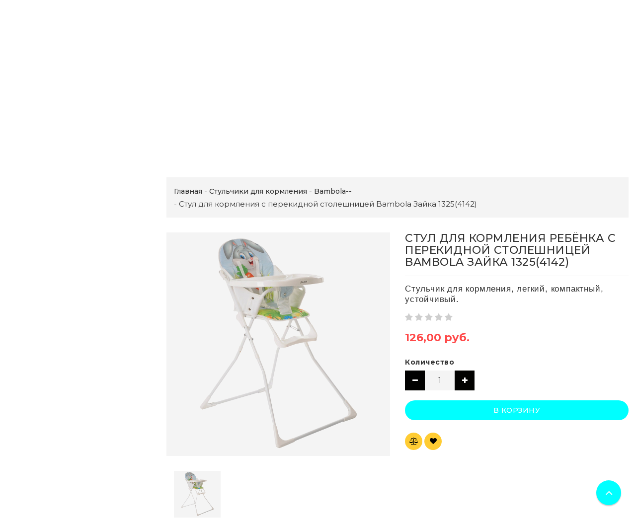

--- FILE ---
content_type: text/html; charset=UTF-8
request_url: https://vovochka.by/stulchiki/bambola--/stul-dlya-kormleniya-s-perekidnoj-stoleshnicej-bambola-zajka-1325-4142-/
body_size: 24494
content:
<!DOCTYPE html>
<html lang="ru">
    <head>
                                                        <title>Стул для кормления с перекидной столешницей Bambola Зайка 1325(4142): купить в Минске с доставкой по Беларуси в интернет-магазине. Цена, фото.</title>
                    <meta http-equiv="Content-Type" content="text/html; charset=utf-8">
            <meta http-equiv="X-UA-Compatible" content="IE=edge">
                            <meta name="generator" content="beSeller.by">
                            <meta name="platform" content="beSeller.by">
                            <meta name="cms" content="beSeller.by">
                            <meta property="og:site_name" content="Магазин детских товаров">
                            <meta name="generator" content="beseller.by - SaaS-платформа для создания интернет-магазинов">
                            <meta name="yandex-verification" content="4aeadc30308a4bbb"/>
<meta name="google-site-verification" content="8_pI-eEoymytkeJeHfbKqID1SQS7saFIhGQXyKoB9qs"/>
<meta name="mailru-domain" content="1Gi0CNCmhWT49nbf"/>
<meta name="yandex-verification" content="b9f3aec190fe6c59"/>
<meta name="yandex-verification" content="32e404c11721085c"/>
<meta name="google-site-verification" content="wBF3upD3z-qTJ0DFmGiVB6IXnoXYwHjA7QJJe30HIi8" />

                            <meta name="keywords" content="Стул для кормления с перекидной столешницей Bambola Зайка 1325(4142)">
                            <meta name="description" content="Стул для кормления с перекидной столешницей Bambola Зайка 1325(4142): купить в Минске и Беларуси можно у нас в интернет-магазине.+37529 1170404 Доставка, фото, цена, отзывы.">
                            <meta property="og:title" content="Стул для кормления с перекидной столешницей Bambola Зайка 1325(4142): купить в Минске с доставкой по Беларуси в интернет-магазине. Цена, фото.">
                            <meta property="og:description" content="Стул для кормления с перекидной столешницей Bambola Зайка 1325(4142): купить в Минске и Беларуси можно у нас в интернет-магазине.+37529 1170404 Доставка, фото, цена, отзывы.">
                            <meta property="og:image" content="/pics/items/20230216090239048_0t54yc0y4b2yz5p7ese96r2v6xo2x6x0.jpg">
                            <meta property="og:type" content="product:item">
                            <meta property="og:url" content="https://vovochka.by/stulchiki/bambola--/stul-dlya-kormleniya-s-perekidnoj-stoleshnicej-bambola-zajka-1325-4142-/">
                        <meta name="viewport" content="width=device-width, initial-scale=1">
                            <link rel="canonical" href="https://vovochka.by/stulchiki/bambola--/stul-dlya-kormleniya-s-perekidnoj-stoleshnicej-bambola-zajka-1325-4142-/">
            <link rel="stylesheet" href="/manager/template/css?f=less/user/l-reset.css">
            <link rel="stylesheet" href="/manager/template/css?f=less/user/owl.carousel.min.css">
            <link rel="stylesheet" type="text/css" href="/manager/template/less?f=styles/less/theme.less&t=1768488106">
            <link rel="stylesheet" href="/styles/fontawesome/css/font-awesome.min.css">
            <link href="//fonts.googleapis.com/css?family=Montserrat:300,400,400i,500,700&subset=cyrillic" rel="stylesheet" type="text/css">
                            <link rel="stylesheet" href="/lib/findtips/css/findtips.css">
                            <link rel="shortcut icon" href="/favicon.ico?t=1583413943" type="image/x-icon">
                                        <script src="/js/lozad.min.js"></script>
            <script src="/js/jquery-1.11.2.min.js"></script>
            <script src="/manager/template/js?char=utf-8&f=jquery.cookie.js,product-gallery.js,ok-ref-parse.js,ok-main-controller.js,ok-alt-scroll.js,ok-base.js,tab.js,tooltip.js,modal.js,validate.min.js,jquery.easing.min.js,ok-menu.js,ok-modifications.js,ok-viewed-products.js,ok-menu-more.js,ok-compare.js,ok-reviews.js,ok-favorite.js,ok-cart.js,ok-feedback.js,carousel.js,ok-auth.js,ok-form.js,jquery.easing.min.js,ok-findtips.js,jquery.materialripple.js,jquery.textarea_autosize.js,dropdown.js,ok-base-data-functions.js,pl-logo.js,jquery.zoom.min.js,ok-base-functions.js,jquery.simple-pagination.js,ok-subscribe.js,owl.carousel.min.js,ok-cart-calculate.js&t=1768488106"></script>

                            
                <!-- Global site tag (gtag.js) - Google Analytics -->
<script async src="https://www.googletagmanager.com/gtag/js?id=G-BZXCCZ1CSC"></script>
<script>
  window.dataLayer = window.dataLayer || [];
  function gtag(){dataLayer.push(arguments);}
  gtag('js', new Date());

  gtag('config', 'G-BZXCCZ1CSC');
</script>
            
                                        
                <!-- Интернет-магазин создан на SaaS-платформе beseller.by -->
    </head>
    <body data-tplId="42" class="-aside">
                
            <div class="l-site">
            <div class="l-row l-content-box">
                <input type="hidden" id="statusBadgeText" class="hidden" value="Новинка,Под заказ,день,дня,дней">
<input type="hidden" id="cartWords" value="от">
<input type="hidden" id="menuMoreText" class="hidden" value="Еще...">
<header class="l-header">
    <div class="l-header-box">
        <div class="l-topbar-up">
            <div class="container">
                <div class="l-topbar-action">
    <div class="top-main-menu col-md-3 col-sm-12 col-xs-12 hidden-xs">
        <ul class="top-main-menu__list">
                            <li class="top-main-menu__li">
                    <a class="ok-menu-top__href" href="/info.xhtml">
                        <span class="ok-menu-top__text">О магазине</span>
                    </a>
                </li>
                    </ul>
    </div>
    <div class="ok-banner-top col-md-6 col-sm-12 col-xs-12">
                    <span style="font-size: 18px;"><img alt="" height="16px" src="/images/A1_Logo_Red.jpg" width="16px" /></span><span style="font-size:18px;"><img alt="" height="17px" src="/images/unnamed.png" width="16px" /></span> <span style="font-family:comic sans ms,cursive;"><span style="font-size:18px;"><a href="tel:+375291170404"><span style="color:#33ccff;">+375(29)1170404</span></a><span style="color:#33ccff;"> <span style="font-size:16px;"></span></span><br />
<a href="tel:+375295392666"><span style="color:#33ccff;"></span></a><strong style="font-family: &quot;comic sans ms&quot;, cursive; color: rgb(102, 204, 255); font-size: 18px;"><img alt="" height="16px" src="/images/iOS-logo-300x300.png" width="16px" /></strong><a href="tel:+375295392666"><span style="color:#33ccff;">+375(29)5392666</span></a></span></span>
<div><font color="#66ccff" face="comic sans ms, cursive"><span style="font-size: 18px;"><b>ДОСТАВКА:ПОНЕДЕЛЬНИК-ВОСКРЕСЕНЬЕ<br />
Подпишитесь на наш&nbsp;</b></span></font><strong style="font-family: &quot;comic sans ms&quot;, cursive; font-size: 18px; color: rgb(102, 204, 255);"><a href="https://www.instagram.com/vovochka.by/"><img alt="" height="40px" src="/images/8102f41b71db78f2d9c112feabc46953_ce_512x512x1x0_cropped_800x800.jpg" width="40px" /></a></strong><font color="#66ccff" face="comic sans ms, cursive"><span style="font-size: 18px;"></span></font></div>

            </div>
    <div class="auth-menu col-md-3 col-sm-12 col-xs-12">
        <div class="ok-auth" data-auth="">
			<span class="ok-auth__btn" data-auth-btn="">
				<span data-auth-info="" class="ok-auth__info">
                    <i class="fa fa-user" aria-hidden="true"></i> Вход
                </span>
			</span>
            <div class="ok-profile">
                <ul class="ok-profile-menu" id="ok-profile-menu">
                    <li>
                        <a class="ok-profile__href" href="/orders.xhtml" rel="nofollow">
                            <i class="ok-profile__icon fa fa-history"></i>
                            <span class="ok-profile__text">История заказов</span>
                        </a>
                    </li>
                    <li>
                        <a data-toggle="modal" data-target=".ok-modal-userinfo" class="ok-open-modal-userinfo ok-profile__href" href="#">
                            <i class="ok-profile__icon fa fa-list-ul"></i>
                            <span class="ok-profile__text">Личные данные</span>
                        </a>
                    </li>
                    <li>
                        <a data-toggle="modal" data-target=".ok-modal-address" class="ok-open-modal-address ok-profile__href" href="#">
                            <i class="ok-profile__icon fa fa-home"></i>
                            <span class="ok-profile__text">Мои адреса</span>
                        </a>
                    </li>
                    <li>
                        <a class="ok-profile__href" href="/user/exit/" rel="nofollow">
                            <i class="ok-profile__icon fa fa-sign-out"></i>
                            <span class="ok-profile__text">Выход</span>
                        </a>
                    </li>
                </ul>
            </div>
            <div class="ok-enter -form-theme-mini">
                <ul class="-btn-together -mb-article-half" role="tablist">
                    <li href="#enter" class="ok-btn-signin -width-half active" data-toggle="tab" aria-controls="enter" role="tab" aria-expanded="true">
                        Вход
                    </li>
                    <li href="#registration" class="ok-btn-register -width-half" data-toggle="tab" role="tab" aria-controls="registration"
                        data-register-url="/user/register/modal/" aria-expanded="false">Регистрация
                    </li>
                    <li href="#restore" class="ok-btn-restore -width-half hidden" data-toggle="tab" role="tab" aria-controls="restore" aria-expanded="false">
                        Восстановить
                    </li>
                </ul>
                <div class="tab-content">
                    <div role="tabpanel" class="tab-pane active" id="enter">
                        <form class="ok-form" data-auth-shoplogin="" data-form-validate="login">
                            <input type="hidden" name="_token" value="wq4nYrPgzPErxNyXCZC9RPQqNWNRCha8WIDxLzCJ" autocomplete="off">
                            <div class="data-input-check">
                                <label class="control-label" for="">Ваш email<span class="require_fields">*</span>
                                </label><input class="form-control form-group  require_fields required data-input-check -state-empty" type="text" placeholder="" name="log_email">
                            </div>
                            <div class="data-input-check">
                                <label class="control-label" for="">Пароль<span class="require_fields">*</span>
                                </label>
                                <span class="input-group"><input class="form-control  require_fields required data-input-check -state-empty" type="password" placeholder="" name="log_password">
									<span class="input-group-addon">
										<a class="ok-enter__restore-href" id="restore_btn">
											<span class="fa fa-support"></span>
										</a>
									</span>
								</span>
                            </div>
                            <div class="ok-form-row">
                                <button class="ok-btn -btn-theme-action -width-full" data-btn-validate="login">Войти</button>
                            </div>
                        </form>
                    </div>
                    <div role="tabpanel" class="tab-pane" id="restore">
    <form class="ok-form" onsubmit="restore(this); return false">
        <input type="hidden" name="_token" value="wq4nYrPgzPErxNyXCZC9RPQqNWNRCha8WIDxLzCJ" autocomplete="off">
        <div class="ok-form-row">
            <div class="has-success">
                <div id="restore-msg" class="help-block"></div>
            </div>
        </div>
        <div class="data-input-check">
            <label class="control-label" for="">Ваш email<span class="require_fields">*</span>
            </label><input class="form-control form-group " type="text" placeholder="" name="log_email">
        </div>
        <div class="ok-form-row">
            <button class="ok-btn -btn-theme-action -width-full">Воcстановить</button>
        </div>
    </form>
</div>
                    <div role="tabpanel" class="tab-pane" id="registration"></div>
                </div>
            </div>
            <div class="modal fade ok-modal-userinfo" tabindex="-1" role="dialog" aria-labelledby="mySmallModalLabel" aria-hidden="true">
    <div class="modal-dialog">
        <div class="modal-content">
            <button type="button" class="close" data-dismiss="modal" aria-label="Close">
                <span aria-hidden="true" class="fa fa-close"></span>
            </button>
            <p class="h3">Личные данные</p>
            <div class="ok-form-row f-size-medium">
                Здесь Вы можете указать/изменить личные данные для максимально комфортного взаимодействия с магазином.
            </div>
            <form class="ok-form" data-auth-setprofile="">
                <input type="hidden" name="_token" value="wq4nYrPgzPErxNyXCZC9RPQqNWNRCha8WIDxLzCJ" autocomplete="off">
                <div class="data-input-check">
                    <label class="control-label" for="profile_password">Пароль<span class="require_fields">*</span>
                    </label><input class="form-control form-group " type="password" placeholder="" name="profile_password" id="profile_password" autocomplete="off">
                </div>
                <div class="data-input-check">
                    <label class="control-label" for="profile_email">Контактный e-mail
                    </label><input class="form-control form-group " type="text" placeholder="" name="profile_email" id="profile_email" readonly>
                </div>
                <div class="data-input-check">
                    <label class="control-label" for="profile_phone">Телефон</label>
                    <input class="form-control form-group " type="text" placeholder="+375 (XX) XXX-XX-XX" name="profile_phone" id="profile_phone">
                </div>
                <div class="data-input-check">
                    <label class="control-label" for="profile_surname">Фамилия</label>
                    <input class="form-control form-group " type="text" placeholder="" name="profile_surname" id="profile_surname">
                </div>
                <div class="data-input-check">
                    <label class="control-label" for="profile_name">Имя</label>
                    <input class="form-control form-group " type="text" placeholder="" name="profile_name" id="profile_name">
                </div>
                <div class="data-input-check">
                    <label class="control-label" for="profile_patronym">Отчество</label>
                    <input class="form-control form-group " type="text" placeholder="" name="profile_patronym" id="profile_patronym">
                </div>
                <div class="has-error">
                    <div class="ok-error help-block"></div>
                </div>
                <div class="-mt-article">
                    <button class="ok-btn -btn-theme-action -width-full">Изменить</button>
                </div>
            </form>
        </div>
    </div>
</div>
            <div class="modal ok-modal-address" tabindex="-1" role="dialog" aria-labelledby="mySmallModalLabel" aria-hidden="true">
                <div class="modal-backdrop fade in" style="height: 1101px;"></div>
            </div>
        </div>
    </div>
</div>
            </div>
        </div>
        <section class="l-topbar-content">
            <div class="container">
                <div class="row">
                    <div class="ok-shop-logo-box col-lg-3 col-md-3 col-sm-4 col-xs-4">
                        <div class="ok-shop-logo">
                            <a href="/">
                                <img src="/pics/logo.png?t=1581919735" alt="Магазин детских товаров" title="Магазин детских товаров">
                            </a>
                        </div>
                    </div>
                    <div class="ok-search-box col-lg-6 col-md-5 col-sm-4">
                        <div class="input-group search-wrapper">
                            <input placeholder="поиск" class="ok-search-input -state-empty" autocomplete="off" data-findtips="" type="text"
                                   id="findtext" name="findtext" value="" data-status="on">
                            <button type="submit" class="ok-search__btn">
                                <i class="fa fa-search"></i>
                            </button>
                            <div class="ok-find-tips-wrapper" style="display: none;">
                                <div id="findTips" class="ok-find-tips clearfix"></div>
                            </div>
                        </div>
                    </div>
                    <div class="ok-shcart-box -state-disabled" data-cart-box="">
                        <button class="ok-shcart__btn ok-shcart__ico" data-url="/shcart/" data-cart-icon="">
                            <svg xmlns="http://www.w3.org/2000/svg" xmlns:xlink="http://www.w3.org/1999/xlink" version="1.1" id="sh-cart" x="0px"
                                 y="0px" viewbox="0 0 510 510" xml:space="preserve">
								<path d="M153,408c-28.05,0-51,22.95-51,51s22.95,51,51,51s51-22.95,51-51S181.05,408,153,408z M0,0v51h51l91.8,193.8L107.1,306c-2.55,7.65-5.1,17.85-5.1,25.5c0,28.05,22.95,51,51,51h306v-51H163.2c-2.55,0-5.1-2.55-5.1-5.1v-2.551l22.95-43.35h188.7c20.4,0,35.7-10.2,43.35-25.5L504.9,89.25c5.1-5.1,5.1-7.65,5.1-12.75c0-15.3-10.2-25.5-25.5-25.5H107.1L84.15,0H0z M408,408c-28.05,0-51,22.95-51,51s22.95,51,51,51s51-22.95,51-51S436.05,408,408,408z"></path>
							</svg>
                            Корзина
                            <span class="product-counter" data-cartcount=""></span>
                        </button>
                        <div class="ok-shcart-popup">
                            <div class="ok-shcart -form-theme-mini">
                                <div class="ok-shcart__cont">
                                    <div class="ok-shcart__cont-inner" data-shcart-items=""></div>
                                </div>
                                <div class="ok-shcart__footer" data-shcart-footer="">
                                    <div class="ok-shcart__footer-inner">
                                        <p class="ok-shcart__total-info clearfix">
                                            <span class="ok-shcart__total-title">Итого</span>
                                            <span class="ok-shcart__total-price">
												<span class="ok-shcart__total" data-shcart-total=""></span>
												<span data-shcart-suffix=""></span>
											</span>
                                        </p>
                                        <p class="ok-shcart__total-add-info">Не включая стоимость доставки</p>
                                        <p class="text-center">
                                            <a class="ok-btn -btn-theme-action" data-gtm-id="order-send-menu" rel="nofollow"
                                               data-url="/shcart/">Оформить</a>
                                        </p>
                                    </div>
                                </div>
                            </div>
                        </div>
                    </div>
                    <div class="compare-box hidden-xs">
                        <a rel="nofollow" data-url="/compare/">
                            <svg xmlns="http://www.w3.org/2000/svg" xmlns:xlink="http://www.w3.org/1999/xlink" version="1.1" id="Capa_1" x="0px"
                                 y="0px" viewbox="0 0 460 460" xml:space="preserve">
								<path d="M279.27,392.188h-30.51V112.579h128.58l-54.464,86.423c-2.762,4.382-1.448,10.176,2.935,12.937c1.554,0.98,3.282,1.445,4.992,1.445c3.115,0,6.161-1.551,7.944-4.378l47.235-74.954l47.233,74.954c2.763,4.382,8.557,5.696,12.938,2.933c4.382-2.761,5.694-8.555,2.933-12.937l-54.462-86.423h0.688c8.029,0,14.539-6.51,14.539-14.539c0-8.028-6.509-14.538-14.539-14.538H288.356c-6.04-8.786-14.954-15.438-25.39-18.596C261.475,48.005,247.289,34.75,230,34.75c-17.29,0-31.475,13.255-32.967,30.156c-10.436,3.158-19.35,9.81-25.389,18.596H64.688c-8.03,0-14.54,6.51-14.54,14.538c0,8.029,6.509,14.539,14.54,14.539h0.688l-54.464,86.423c-2.762,4.382-1.448,10.176,2.934,12.937c1.554,0.98,3.283,1.445,4.992,1.445c3.114,0,6.162-1.551,7.945-4.378l47.235-74.954l47.234,74.954c2.762,4.382,8.555,5.696,12.937,2.933c4.383-2.761,5.696-8.555,2.935-12.937l-54.463-86.423h128.58v279.607h-30.509c-18.259,0-33.062,14.804-33.062,33.063h164.661C312.331,406.99,297.528,392.188,279.27,392.188z"></path>
                                <path d="M143.035,223.359H5c-2.761,0-5,2.238-5,5c0,40.813,33.204,74.017,74.018,74.017c40.813,0,74.018-33.204,74.018-74.017C148.035,225.598,145.796,223.359,143.035,223.359z"></path>
                                <path d="M455,223.359H316.965c-2.761,0-5,2.238-5,5c0,40.813,33.204,74.017,74.019,74.017c40.813,0,74.017-33.204,74.017-74.017C460,225.598,457.761,223.359,455,223.359z"></path>
							</svg>
                            Сравнение
                            <span class="product-counter" data-compare-count=""></span>
                        </a>
                    </div>
                    <div class="favorite-box ok-shcart-box -state-disabled">
                        <div class="favorite-button">
                            <i class="fa fa-heart"></i>
                            Избранное
                            <span class="product-counter" data-favorite-count=""></span>
                        </div>
                        <div class="ok-shcart-popup">
                            <div class="ok-shcart -form-theme-mini">
                                <div class="ok-shcart__cont">
                                    <div class="ok-shcart__cont-inner" data-favorite-items=""></div>
                                </div>
                            </div>
                        </div>
                    </div>
                </div>
            </div>
        </section>
                <div class="l-topbar ">
            <div class="container">
                <div class="row">
                    <div class="ok-menu-top clearfix">
                        <div class="categories-opener">
                            <div class="categories-opener-button">
                                <i class="fa fa-bars"></i>
                                <span>Категории</span>
                            </div>
                            <ul role="menu" class="categories-list">
                                                                                                                                                                                    <li class="category " data-menu-item-id="174158">
                                        <a href="/akcii-rasprodazha/">
                                            <span class="category-name">Акции Распродажа</span>
                                                                                    </a>
                                                                            </li>
                                                                                                                                                                                    <li class="category " data-menu-item-id="174097">
                                        <a href="/zimnie-tovaryi/">
                                            <span class="category-name">Зимние товары</span>
                                                                                            <i class="fa" aria-hidden="true"></i>
                                                                                    </a>
                                                                                    <div class="sub-menu" data-menu-item-id="174097">
                                                <ul class="clearfix">
                                                                                                            <li class="sub-category">
                                                            <a href="/zimnie-tovaryi/snegokatyi/">
                                                                <span class="category-name">Снегокаты</span>
                                                            </a>
                                                                                                                    </li>
                                                                                                            <li class="sub-category">
                                                            <a href="/zimnie-tovaryi/tyubingi/">
                                                                <span class="category-name">тюбинги</span>
                                                            </a>
                                                                                                                    </li>
                                                                                                            <li class="sub-category">
                                                            <a href="/zimnie-tovaryi/sanki-kolyaski/">
                                                                <span class="category-name">Санки-коляски</span>
                                                            </a>
                                                                                                                    </li>
                                                                                                            <li class="sub-category">
                                                            <a href="/zimnie-tovaryi/sanki/">
                                                                <span class="category-name">Санки</span>
                                                            </a>
                                                                                                                    </li>
                                                                                                            <li class="sub-category">
                                                            <a href="/zimnie-tovaryi/matrasiki-dlya-sanok/">
                                                                <span class="category-name">Матрасики для санок</span>
                                                            </a>
                                                                                                                    </li>
                                                                                                            <li class="sub-category">
                                                            <a href="/zimnie-tovaryi/ledyanki/">
                                                                <span class="category-name">Ледянки</span>
                                                            </a>
                                                                                                                    </li>
                                                                                                            <li class="sub-category">
                                                            <a href="/zimnie-tovaryi/lopatyi/">
                                                                <span class="category-name">Лопаты</span>
                                                            </a>
                                                                                                                    </li>
                                                                                                            <li class="sub-category">
                                                            <a href="/zimnie-tovaryi/sumki-dlya-sanok/">
                                                                <span class="category-name">Сумки для санок</span>
                                                            </a>
                                                                                                                    </li>
                                                                                                    </ul>
                                            </div>
                                                                            </li>
                                                                                                                                                                                    <li class="category " data-menu-item-id="174013">
                                        <a href="/detskie-kolyaski/">
                                            <span class="category-name">Детские коляски</span>
                                                                                            <i class="fa" aria-hidden="true"></i>
                                                                                    </a>
                                                                                    <div class="sub-menu" data-menu-item-id="174013">
                                                <ul class="clearfix">
                                                                                                            <li class="sub-category">
                                                            <a href="/detskie-kolyaski/kolyaski-knizhki/">
                                                                <span class="category-name">Коляски-книжки</span>
                                                            </a>
                                                                                                                    </li>
                                                                                                            <li class="sub-category">
                                                            <a href="/detskie-kolyaski/progulochnyij-blok/">
                                                                <span class="category-name">Прогулочный блок</span>
                                                            </a>
                                                                                                                    </li>
                                                                                                            <li class="sub-category">
                                                            <a href="/detskie-kolyaski/kolyaski-transformeryi/">
                                                                <span class="category-name">Коляски-трансформеры</span>
                                                            </a>
                                                                                                                    </li>
                                                                                                            <li class="sub-category">
                                                            <a href="/detskie-kolyaski/detskie-progulochnyie-kolyaski/">
                                                                <span class="category-name">Детские прогулочные коляски</span>
                                                            </a>
                                                                                                                    </li>
                                                                                                            <li class="sub-category">
                                                            <a href="/detskie-kolyaski/detskie-kolyaski-trosti/">
                                                                <span class="category-name">Детские коляски-трости</span>
                                                            </a>
                                                                                                                    </li>
                                                                                                            <li class="sub-category">
                                                            <a href="/detskie-kolyaski/detskie-kolyaski-lyulki/">
                                                                <span class="category-name">Детские коляски-люльки</span>
                                                            </a>
                                                                                                                    </li>
                                                                                                            <li class="sub-category">
                                                            <a href="/detskie-kolyaski/detskie-kolyaski-dlya-dvojni/">
                                                                <span class="category-name">Детские коляски для двойни</span>
                                                            </a>
                                                                                                                    </li>
                                                                                                            <li class="sub-category">
                                                            <a href="/detskie-kolyaski/detskie-kolyaski-1-v-1/">
                                                                <span class="category-name">Детские коляски 1 в 1</span>
                                                            </a>
                                                                                                                    </li>
                                                                                                            <li class="sub-category">
                                                            <a href="/detskie-kolyaski/detskie-kolyaski-3-v-1/">
                                                                <span class="category-name">Детские коляски 3 в 1</span>
                                                            </a>
                                                                                                                    </li>
                                                                                                            <li class="sub-category">
                                                            <a href="/detskie-kolyaski/detskie-kolyaski-2-v1/">
                                                                <span class="category-name">Детские коляски 2 в1</span>
                                                            </a>
                                                                                                                    </li>
                                                                                                            <li class="sub-category">
                                                            <a href="/detskie-kolyaski/pituso-/">
                                                                <span class="category-name">Pituso</span>
                                                            </a>
                                                                                                                    </li>
                                                                                                            <li class="sub-category">
                                                            <a href="/detskie-kolyaski/bubago/">
                                                                <span class="category-name">Bubago</span>
                                                            </a>
                                                                                                                    </li>
                                                                                                            <li class="sub-category">
                                                            <a href="/detskie-kolyaski/bambola-/">
                                                                <span class="category-name">BamBola</span>
                                                            </a>
                                                                                                                    </li>
                                                                                                            <li class="sub-category">
                                                            <a href="/detskie-kolyaski/babyhit-/">
                                                                <span class="category-name">BabyHit</span>
                                                            </a>
                                                                                                                    </li>
                                                                                                            <li class="sub-category">
                                                            <a href="/detskie-kolyaski/peg-perego-/">
                                                                <span class="category-name">Peg Perego</span>
                                                            </a>
                                                                                                                    </li>
                                                                                                            <li class="sub-category">
                                                            <a href="/detskie-kolyaski/tutis/">
                                                                <span class="category-name">Tutis</span>
                                                            </a>
                                                                                                                    </li>
                                                                                                            <li class="sub-category">
                                                            <a href="/detskie-kolyaski/lorelli-/">
                                                                <span class="category-name">Lorelli</span>
                                                            </a>
                                                                                                                    </li>
                                                                                                            <li class="sub-category">
                                                            <a href="/detskie-kolyaski/noordi/">
                                                                <span class="category-name">Noordi</span>
                                                            </a>
                                                                                                                    </li>
                                                                                                            <li class="sub-category">
                                                            <a href="/detskie-kolyaski/babylux/">
                                                                <span class="category-name">Babylux</span>
                                                            </a>
                                                                                                                    </li>
                                                                                                    </ul>
                                            </div>
                                                                            </li>
                                                                                                                                                                                    <li class="category " data-menu-item-id="174090">
                                        <a href="/bassejnyi/">
                                            <span class="category-name">Бассейны</span>
                                                                                            <i class="fa" aria-hidden="true"></i>
                                                                                    </a>
                                                                                    <div class="sub-menu" data-menu-item-id="174090">
                                                <ul class="clearfix">
                                                                                                            <li class="sub-category">
                                                            <a href="/bassejnyi/aksessuaryi-k-bassejnam-intex/">
                                                                <span class="category-name">Аксессуары к бассейнам Intex</span>
                                                            </a>
                                                                                                                    </li>
                                                                                                    </ul>
                                            </div>
                                                                            </li>
                                                                                                                                                                                    <li class="category " data-menu-item-id="174080">
                                        <a href="/aksessuari-dlia-koliasok-i-sanok/">
                                            <span class="category-name">Аксессуары для колясок и санок</span>
                                                                                            <i class="fa" aria-hidden="true"></i>
                                                                                    </a>
                                                                                    <div class="sub-menu" data-menu-item-id="174080">
                                                <ul class="clearfix">
                                                                                                            <li class="sub-category">
                                                            <a href="/aksessuari-dlia-koliasok-i-sanok/sumki-dlya-kolyaski/">
                                                                <span class="category-name">Сумки для коляски</span>
                                                            </a>
                                                                                                                    </li>
                                                                                                            <li class="sub-category">
                                                            <a href="/aksessuari-dlia-koliasok-i-sanok/chexlyi-na-nozhki/">
                                                                <span class="category-name">Чехлы на ножки</span>
                                                            </a>
                                                                                                                    </li>
                                                                                                            <li class="sub-category">
                                                            <a href="/aksessuari-dlia-koliasok-i-sanok/podstakanniki/">
                                                                <span class="category-name">Подстаканники</span>
                                                            </a>
                                                                                                                    </li>
                                                                                                            <li class="sub-category">
                                                            <a href="/aksessuari-dlia-koliasok-i-sanok/shassi-k-kolyaske/">
                                                                <span class="category-name">Шасси к коляске</span>
                                                            </a>
                                                                                                                    </li>
                                                                                                            <li class="sub-category">
                                                            <a href="/aksessuari-dlia-koliasok-i-sanok/moskitnyie-setki-na-kolyasku/">
                                                                <span class="category-name">Москитные сетки на коляску</span>
                                                            </a>
                                                                                                                    </li>
                                                                                                            <li class="sub-category">
                                                            <a href="/aksessuari-dlia-koliasok-i-sanok/konvertyi-komplektyi-v-kolyasku/">
                                                                <span class="category-name">Конверты, комплекты в коляску</span>
                                                            </a>
                                                                                                                    </li>
                                                                                                            <li class="sub-category">
                                                            <a href="/aksessuari-dlia-koliasok-i-sanok/dozhdeviki/">
                                                                <span class="category-name">Дождевики, чехлы, комплектующие</span>
                                                            </a>
                                                                                                                    </li>
                                                                                                            <li class="sub-category">
                                                            <a href="/aksessuari-dlia-koliasok-i-sanok/dugi-na-kolyasku/">
                                                                <span class="category-name">Дуги на коляску</span>
                                                            </a>
                                                                                                                    </li>
                                                                                                            <li class="sub-category">
                                                            <a href="/aksessuari-dlia-koliasok-i-sanok/muftyi-dlya-ruk/">
                                                                <span class="category-name">Муфты для рук</span>
                                                            </a>
                                                                                                                    </li>
                                                                                                    </ul>
                                            </div>
                                                                            </li>
                                                                                                                                                                                    <li class="category " data-menu-item-id="174057">
                                        <a href="/detskie-velosipedyi/">
                                            <span class="category-name">Велосипеды</span>
                                                                                            <i class="fa" aria-hidden="true"></i>
                                                                                    </a>
                                                                                    <div class="sub-menu" data-menu-item-id="174057">
                                                <ul class="clearfix">
                                                                                                            <li class="sub-category">
                                                            <a href="/detskie-velosipedyi/skladnyie/">
                                                                <span class="category-name">Складные велосипеды</span>
                                                            </a>
                                                                                                                    </li>
                                                                                                            <li class="sub-category">
                                                            <a href="/detskie-velosipedyi/na-lityix-diskax/">
                                                                <span class="category-name">Велосипеды на литых дисках</span>
                                                            </a>
                                                                                                                    </li>
                                                                                                            <li class="sub-category">
                                                            <a href="/detskie-velosipedyi/aist/">
                                                                <span class="category-name">Aist</span>
                                                            </a>
                                                                                                                    </li>
                                                                                                            <li class="sub-category">
                                                            <a href="/detskie-velosipedyi/altair/">
                                                                <span class="category-name">Altair</span>
                                                            </a>
                                                                                                                    </li>
                                                                                                            <li class="sub-category">
                                                            <a href="/detskie-velosipedyi/avenger/">
                                                                <span class="category-name">Avenger</span>
                                                            </a>
                                                                                                                    </li>
                                                                                                            <li class="sub-category">
                                                            <a href="/detskie-velosipedyi/babyhit-2/">
                                                                <span class="category-name">Babyhit</span>
                                                            </a>
                                                                                                                    </li>
                                                                                                            <li class="sub-category">
                                                            <a href="/detskie-velosipedyi/bibitu/">
                                                                <span class="category-name">Bibitu</span>
                                                            </a>
                                                                                                                    </li>
                                                                                                            <li class="sub-category">
                                                            <a href="/detskie-velosipedyi/bmx/">
                                                                <span class="category-name">BMX</span>
                                                            </a>
                                                                                                                    </li>
                                                                                                            <li class="sub-category">
                                                            <a href="/detskie-velosipedyi/black-one/">
                                                                <span class="category-name">Black One</span>
                                                            </a>
                                                                                                                    </li>
                                                                                                            <li class="sub-category">
                                                            <a href="/detskie-velosipedyi/forward/">
                                                                <span class="category-name">Forward</span>
                                                            </a>
                                                                                                                    </li>
                                                                                                            <li class="sub-category">
                                                            <a href="/detskie-velosipedyi/foxx/">
                                                                <span class="category-name">Foxx</span>
                                                            </a>
                                                                                                                    </li>
                                                                                                            <li class="sub-category">
                                                            <a href="/detskie-velosipedyi/format/">
                                                                <span class="category-name">Format</span>
                                                            </a>
                                                                                                                    </li>
                                                                                                            <li class="sub-category">
                                                            <a href="/detskie-velosipedyi/krakken/">
                                                                <span class="category-name">Krakken</span>
                                                            </a>
                                                                                                                    </li>
                                                                                                            <li class="sub-category">
                                                            <a href="/detskie-velosipedyi/gestalt/">
                                                                <span class="category-name">Gestalt</span>
                                                            </a>
                                                                                                                    </li>
                                                                                                            <li class="sub-category">
                                                            <a href="/detskie-velosipedyi/mikado/">
                                                                <span class="category-name">Mikado</span>
                                                            </a>
                                                                                                                    </li>
                                                                                                            <li class="sub-category">
                                                            <a href="/detskie-velosipedyi/nameless/">
                                                                <span class="category-name">Nameless</span>
                                                            </a>
                                                                                                                    </li>
                                                                                                            <li class="sub-category">
                                                            <a href="/detskie-velosipedyi/nasaland/">
                                                                <span class="category-name">Nasaland</span>
                                                            </a>
                                                                                                                    </li>
                                                                                                            <li class="sub-category">
                                                            <a href="/detskie-velosipedyi/novatrack/">
                                                                <span class="category-name">Novatrack</span>
                                                            </a>
                                                                                                                    </li>
                                                                                                            <li class="sub-category">
                                                            <a href="/detskie-velosipedyi/pituso----/">
                                                                <span class="category-name">Pituso----</span>
                                                            </a>
                                                                                                                    </li>
                                                                                                            <li class="sub-category">
                                                            <a href="/detskie-velosipedyi/racer/">
                                                                <span class="category-name">Racer</span>
                                                            </a>
                                                                                                                    </li>
                                                                                                            <li class="sub-category">
                                                            <a href="/detskie-velosipedyi/smart/">
                                                                <span class="category-name">Smart</span>
                                                            </a>
                                                                                                                    </li>
                                                                                                            <li class="sub-category">
                                                            <a href="/detskie-velosipedyi/stark/">
                                                                <span class="category-name">Stark</span>
                                                            </a>
                                                                                                                    </li>
                                                                                                            <li class="sub-category">
                                                            <a href="/detskie-velosipedyi/stels/">
                                                                <span class="category-name">Stels</span>
                                                            </a>
                                                                                                                    </li>
                                                                                                            <li class="sub-category">
                                                            <a href="/detskie-velosipedyi/stinger/">
                                                                <span class="category-name">Stinger</span>
                                                            </a>
                                                                                                                    </li>
                                                                                                            <li class="sub-category">
                                                            <a href="/detskie-velosipedyi/stream/">
                                                                <span class="category-name">Stream</span>
                                                            </a>
                                                                                                                    </li>
                                                                                                            <li class="sub-category">
                                                            <a href="/detskie-velosipedyi/elektrovelosipedyi/">
                                                                <span class="category-name">Электровелосипеды</span>
                                                            </a>
                                                                                                                    </li>
                                                                                                            <li class="sub-category">
                                                            <a href="/detskie-velosipedyi/aksessuaryi-dlya-velosipedov/">
                                                                <span class="category-name">Аксессуары для велосипедов</span>
                                                            </a>
                                                                                                                    </li>
                                                                                                    </ul>
                                            </div>
                                                                            </li>
                                                                                                                                                                                    <li class="category " data-menu-item-id="174137">
                                        <a href="/elektrotransport/">
                                            <span class="category-name">Электротранспорт</span>
                                                                                            <i class="fa" aria-hidden="true"></i>
                                                                                    </a>
                                                                                    <div class="sub-menu" data-menu-item-id="174137">
                                                <ul class="clearfix">
                                                                                                            <li class="sub-category">
                                                            <a href="/elektrotransport/aksessuaryi-dlya-elektrosamokatov/">
                                                                <span class="category-name">Аксессуары для электросамокатов</span>
                                                            </a>
                                                                                                                    </li>
                                                                                                    </ul>
                                            </div>
                                                                            </li>
                                                                                                                                                                                    <li class="category " data-menu-item-id="174139">
                                        <a href="/samokatyi/">
                                            <span class="category-name">Самокаты</span>
                                                                                            <i class="fa" aria-hidden="true"></i>
                                                                                    </a>
                                                                                    <div class="sub-menu" data-menu-item-id="174139">
                                                <ul class="clearfix">
                                                                                                            <li class="sub-category">
                                                            <a href="/samokatyi/raysen/">
                                                                <span class="category-name">Raysen</span>
                                                            </a>
                                                                                                                    </li>
                                                                                                            <li class="sub-category">
                                                            <a href="/samokatyi/rexco/">
                                                                <span class="category-name">Rexco</span>
                                                            </a>
                                                                                                                    </li>
                                                                                                            <li class="sub-category">
                                                            <a href="/samokatyi/pituso---/">
                                                                <span class="category-name">Pituso---</span>
                                                            </a>
                                                                                                                    </li>
                                                                                                            <li class="sub-category">
                                                            <a href="/samokatyi/nameless-/">
                                                                <span class="category-name">Nameless-</span>
                                                            </a>
                                                                                                                    </li>
                                                                                                            <li class="sub-category">
                                                            <a href="/samokatyi/mobile-kid/">
                                                                <span class="category-name">Mobile Kid</span>
                                                            </a>
                                                                                                                    </li>
                                                                                                            <li class="sub-category">
                                                            <a href="/samokatyi/lorelli--/">
                                                                <span class="category-name">Lorelli--</span>
                                                            </a>
                                                                                                                    </li>
                                                                                                            <li class="sub-category">
                                                            <a href="/samokatyi/tryukovyie-/">
                                                                <span class="category-name">Трюковые-</span>
                                                            </a>
                                                                                                                    </li>
                                                                                                            <li class="sub-category">
                                                            <a href="/samokatyi/snouskuteryi-/">
                                                                <span class="category-name">Сноускутеры-</span>
                                                            </a>
                                                                                                                    </li>
                                                                                                            <li class="sub-category">
                                                            <a href="/samokatyi/foxx-/">
                                                                <span class="category-name">Foxx-</span>
                                                            </a>
                                                                                                                    </li>
                                                                                                            <li class="sub-category">
                                                            <a href="/samokatyi/ruixinlang-/">
                                                                <span class="category-name">Ruixinlang-</span>
                                                            </a>
                                                                                                                    </li>
                                                                                                            <li class="sub-category">
                                                            <a href="/samokatyi/drakosha-/">
                                                                <span class="category-name">Дракоша-</span>
                                                            </a>
                                                                                                                    </li>
                                                                                                            <li class="sub-category">
                                                            <a href="/samokatyi/novatrack-/">
                                                                <span class="category-name">Novatrack-</span>
                                                            </a>
                                                                                                                    </li>
                                                                                                            <li class="sub-category">
                                                            <a href="/samokatyi/sundays-/">
                                                                <span class="category-name">Sundays-</span>
                                                            </a>
                                                                                                                    </li>
                                                                                                            <li class="sub-category">
                                                            <a href="/samokatyi/bibitu-/">
                                                                <span class="category-name">Bibitu-</span>
                                                            </a>
                                                                                                                    </li>
                                                                                                    </ul>
                                            </div>
                                                                            </li>
                                                                                                                                                                                    <li class="category " data-menu-item-id="174056">
                                        <a href="/detskij-transport/">
                                            <span class="category-name">Детский транспорт</span>
                                                                                            <i class="fa" aria-hidden="true"></i>
                                                                                    </a>
                                                                                    <div class="sub-menu" data-menu-item-id="174056">
                                                <ul class="clearfix">
                                                                                                            <li class="sub-category">
                                                            <a href="/detskij-transport/pedalnyie-mashinki/">
                                                                <span class="category-name">Педальные машинки</span>
                                                            </a>
                                                                                                                    </li>
                                                                                                            <li class="sub-category">
                                                            <a href="/detskij-transport/skejtyi/">
                                                                <span class="category-name">Скейты</span>
                                                            </a>
                                                                                                                    </li>
                                                                                                            <li class="sub-category">
                                                            <a href="/detskij-transport/elektromobili/">
                                                                <span class="category-name">Электромобили детские</span>
                                                            </a>
                                                                                                                    </li>
                                                                                                            <li class="sub-category">
                                                            <a href="/detskij-transport/begovelyi-detskie/">
                                                                <span class="category-name">Беговелы детские</span>
                                                            </a>
                                                                                                                    </li>
                                                                                                            <li class="sub-category">
                                                            <a href="/detskij-transport/detskie-roliki/">
                                                                <span class="category-name">Детские ролики</span>
                                                            </a>
                                                                                                                    </li>
                                                                                                            <li class="sub-category">
                                                            <a href="/detskij-transport/detskie-trehkolesnie-velosipedi/">
                                                                <span class="category-name">Детские трехколесные велосипеды</span>
                                                            </a>
                                                                                                                    </li>
                                                                                                            <li class="sub-category">
                                                            <a href="/detskij-transport/mashinki-katalki/">
                                                                <span class="category-name">Машинки-каталки</span>
                                                            </a>
                                                                                                                    </li>
                                                                                                    </ul>
                                            </div>
                                                                            </li>
                                                                                                                                                                                    <li class="category " data-menu-item-id="174138">
                                        <a href="/giroskuteryi/">
                                            <span class="category-name">Гироскутеры</span>
                                                                                    </a>
                                                                            </li>
                                                                                                                                                                                    <li class="category " data-menu-item-id="174047">
                                        <a href="/avtokresla/">
                                            <span class="category-name">Автокресла</span>
                                                                                            <i class="fa" aria-hidden="true"></i>
                                                                                    </a>
                                                                                    <div class="sub-menu" data-menu-item-id="174047">
                                                <ul class="clearfix">
                                                                                                            <li class="sub-category">
                                                            <a href="/avtokresla/avtokresla-gruppyi-0-1-2-0-25kg-/">
                                                                <span class="category-name">Автокресла группы 0/1/2 (0-25кг)</span>
                                                            </a>
                                                                                                                    </li>
                                                                                                            <li class="sub-category">
                                                            <a href="/avtokresla/avtokresla-gruppyi-0-1-2-6-0-36-kg-/">
                                                                <span class="category-name">Автокресла группы 0/1/2/3 (0-36 кг)</span>
                                                            </a>
                                                                                                                    </li>
                                                                                                            <li class="sub-category">
                                                            <a href="/avtokresla/avtokresla-gruppyi-1-2-3-9-36kg-/">
                                                                <span class="category-name">Автокресла группы 1/2/3 (9-36кг)</span>
                                                            </a>
                                                                                                                    </li>
                                                                                                            <li class="sub-category">
                                                            <a href="/avtokresla/avtokresla-gruppyi-2-3-15-36-kg-/">
                                                                <span class="category-name">Автокресла группы 2/3 (15-36 кг)</span>
                                                            </a>
                                                                                                                    </li>
                                                                                                            <li class="sub-category">
                                                            <a href="/avtokresla/avtokresla-gruppyi-1-2-9-25-kg-/">
                                                                <span class="category-name">Автокресла группы 1/2 (9-25 кг)</span>
                                                            </a>
                                                                                                                    </li>
                                                                                                            <li class="sub-category">
                                                            <a href="/avtokresla/avtokresla-gruppyi-1-9-18-kg-/">
                                                                <span class="category-name">Автокресла группы 1 (9-18 кг)</span>
                                                            </a>
                                                                                                                    </li>
                                                                                                            <li class="sub-category">
                                                            <a href="/avtokresla/avtokresla-gruppyi-0-1-0-18-kg-/">
                                                                <span class="category-name">Автокресла группы 0+/1 (0-18 кг)</span>
                                                            </a>
                                                                                                                    </li>
                                                                                                            <li class="sub-category">
                                                            <a href="/avtokresla/avtokresla-gruppyi-0-0-13-kg-/">
                                                                <span class="category-name">Автокресла группы 0+ (0-13 кг)</span>
                                                            </a>
                                                                                                                    </li>
                                                                                                            <li class="sub-category">
                                                            <a href="/avtokresla/avtokresla-gruppyi-3-busteryi-/">
                                                                <span class="category-name">Автокресла группы 3 (бустеры)</span>
                                                            </a>
                                                                                                                    </li>
                                                                                                            <li class="sub-category">
                                                            <a href="/avtokresla/tutis-/">
                                                                <span class="category-name">Tutis--</span>
                                                            </a>
                                                                                                                    </li>
                                                                                                            <li class="sub-category">
                                                            <a href="/avtokresla/pituso--/">
                                                                <span class="category-name">Pituso--</span>
                                                            </a>
                                                                                                                    </li>
                                                                                                            <li class="sub-category">
                                                            <a href="/avtokresla/bubago--/">
                                                                <span class="category-name">BubaGo-</span>
                                                            </a>
                                                                                                                    </li>
                                                                                                            <li class="sub-category">
                                                            <a href="/avtokresla/nania/">
                                                                <span class="category-name">Nania</span>
                                                            </a>
                                                                                                                    </li>
                                                                                                            <li class="sub-category">
                                                            <a href="/avtokresla/lorelli-1/">
                                                                <span class="category-name">Lorelli</span>
                                                            </a>
                                                                                                                    </li>
                                                                                                            <li class="sub-category">
                                                            <a href="/avtokresla/peg-perego-1/">
                                                                <span class="category-name">Peg Perego</span>
                                                            </a>
                                                                                                                    </li>
                                                                                                            <li class="sub-category">
                                                            <a href="/avtokresla/babyhit-1/">
                                                                <span class="category-name">Babyhit</span>
                                                            </a>
                                                                                                                    </li>
                                                                                                            <li class="sub-category">
                                                            <a href="/avtokresla/avionaut/">
                                                                <span class="category-name">Avionaut</span>
                                                            </a>
                                                                                                                    </li>
                                                                                                            <li class="sub-category">
                                                            <a href="/avtokresla/bambola/">
                                                                <span class="category-name">BamBola</span>
                                                            </a>
                                                                                                                    </li>
                                                                                                            <li class="sub-category">
                                                            <a href="/avtokresla/aksessuaryi-dlya-avtokresel/">
                                                                <span class="category-name">Аксессуары для автокресел</span>
                                                            </a>
                                                                                                                    </li>
                                                                                                    </ul>
                                            </div>
                                                                            </li>
                                                                                                                                                                                    <li class="category " data-menu-item-id="174105">
                                        <a href="/stulchiki/">
                                            <span class="category-name">Стульчики для кормления </span>
                                                                                            <i class="fa" aria-hidden="true"></i>
                                                                                    </a>
                                                                                    <div class="sub-menu" data-menu-item-id="174105">
                                                <ul class="clearfix">
                                                                                                            <li class="sub-category">
                                                            <a href="/stulchiki/neposeda/">
                                                                <span class="category-name">Непоседа</span>
                                                            </a>
                                                                                                                    </li>
                                                                                                            <li class="sub-category">
                                                            <a href="/stulchiki/globex/">
                                                                <span class="category-name">Globex</span>
                                                            </a>
                                                                                                                    </li>
                                                                                                            <li class="sub-category">
                                                            <a href="/stulchiki/sema-homa/">
                                                                <span class="category-name">Sema Homa</span>
                                                            </a>
                                                                                                                    </li>
                                                                                                            <li class="sub-category">
                                                            <a href="/stulchiki/bubago-/">
                                                                <span class="category-name">Bubago</span>
                                                            </a>
                                                                                                                    </li>
                                                                                                            <li class="sub-category">
                                                            <a href="/stulchiki/babyhit/">
                                                                <span class="category-name">Babyhit</span>
                                                            </a>
                                                                                                                    </li>
                                                                                                            <li class="sub-category">
                                                            <a href="/stulchiki/bambola--/">
                                                                <span class="category-name">Bambola--</span>
                                                            </a>
                                                                                                                    </li>
                                                                                                            <li class="sub-category">
                                                            <a href="/stulchiki/lorelli/">
                                                                <span class="category-name">Lorelli</span>
                                                            </a>
                                                                                                                    </li>
                                                                                                            <li class="sub-category">
                                                            <a href="/stulchiki/pituso/">
                                                                <span class="category-name">Pituso</span>
                                                            </a>
                                                                                                                    </li>
                                                                                                            <li class="sub-category">
                                                            <a href="/stulchiki/peg-perego/">
                                                                <span class="category-name">Peg Perego</span>
                                                            </a>
                                                                                                                    </li>
                                                                                                            <li class="sub-category">
                                                            <a href="/stulchiki/sens-m/">
                                                                <span class="category-name">СЭНС-М ,Babys</span>
                                                            </a>
                                                                                                                    </li>
                                                                                                            <li class="sub-category">
                                                            <a href="/stulchiki/pmdk/">
                                                                <span class="category-name">ПМДК, Гном</span>
                                                            </a>
                                                                                                                    </li>
                                                                                                    </ul>
                                            </div>
                                                                            </li>
                                                                                                                                                                                    <li class="category " data-menu-item-id="174132">
                                        <a href="/aksessuaryi-dlya-pelenaniya/">
                                            <span class="category-name">Аксессуары для пеленания</span>
                                                                                            <i class="fa" aria-hidden="true"></i>
                                                                                    </a>
                                                                                    <div class="sub-menu" data-menu-item-id="174132">
                                                <ul class="clearfix">
                                                                                                            <li class="sub-category">
                                                            <a href="/aksessuaryi-dlya-pelenaniya/pelenalnyie-stoliki/">
                                                                <span class="category-name">Пеленальные столики</span>
                                                            </a>
                                                                                                                    </li>
                                                                                                            <li class="sub-category">
                                                            <a href="/aksessuaryi-dlya-pelenaniya/matrasiki-dlya-pelenaniya/">
                                                                <span class="category-name">Матрасики для пеленания</span>
                                                            </a>
                                                                                                                    </li>
                                                                                                            <li class="sub-category">
                                                            <a href="/aksessuaryi-dlya-pelenaniya/doski-dlya-pelenaniya/">
                                                                <span class="category-name">Доски для пеленания</span>
                                                            </a>
                                                                                                                    </li>
                                                                                                    </ul>
                                            </div>
                                                                            </li>
                                                                                                                                                                                    <li class="category " data-menu-item-id="174128">
                                        <a href="/elektrokacheli-shezlongi-kolibeli-kacheli-manezhi/">
                                            <span class="category-name">Электрокачели , шезлонги, колыбели, качели, манежи</span>
                                                                                            <i class="fa" aria-hidden="true"></i>
                                                                                    </a>
                                                                                    <div class="sub-menu" data-menu-item-id="174128">
                                                <ul class="clearfix">
                                                                                                            <li class="sub-category">
                                                            <a href="/elektrokacheli-shezlongi-kolibeli-kacheli-manezhi/manezhi/">
                                                                <span class="category-name">Манежи</span>
                                                            </a>
                                                                                                                    </li>
                                                                                                            <li class="sub-category">
                                                            <a href="/elektrokacheli-shezlongi-kolibeli-kacheli-manezhi/kacheli/">
                                                                <span class="category-name">Качели</span>
                                                            </a>
                                                                                                                    </li>
                                                                                                            <li class="sub-category">
                                                            <a href="/elektrokacheli-shezlongi-kolibeli-kacheli-manezhi/kolyibeli-/">
                                                                <span class="category-name">Колыбели</span>
                                                            </a>
                                                                                                                    </li>
                                                                                                            <li class="sub-category">
                                                            <a href="/elektrokacheli-shezlongi-kolibeli-kacheli-manezhi/shezlongi/">
                                                                <span class="category-name">Шезлонги</span>
                                                            </a>
                                                                                                                    </li>
                                                                                                            <li class="sub-category">
                                                            <a href="/elektrokacheli-shezlongi-kolibeli-kacheli-manezhi/elektrokacheli/">
                                                                <span class="category-name">Электрокачели</span>
                                                            </a>
                                                                                                                    </li>
                                                                                                    </ul>
                                            </div>
                                                                            </li>
                                                                                                                                                                                    <li class="category " data-menu-item-id="174063">
                                        <a href="/detskaya-mebel/">
                                            <span class="category-name">Детская мебель</span>
                                                                                            <i class="fa" aria-hidden="true"></i>
                                                                                    </a>
                                                                                    <div class="sub-menu" data-menu-item-id="174063">
                                                <ul class="clearfix">
                                                                                                            <li class="sub-category">
                                                            <a href="/detskaya-mebel/shkafyi/">
                                                                <span class="category-name">Шкафы</span>
                                                            </a>
                                                                                                                    </li>
                                                                                                            <li class="sub-category">
                                                            <a href="/detskaya-mebel/pufiki/">
                                                                <span class="category-name">Пуфики</span>
                                                            </a>
                                                                                                                    </li>
                                                                                                            <li class="sub-category">
                                                            <a href="/detskaya-mebel/veshalki-napolnyie/">
                                                                <span class="category-name">Вешалки напольные</span>
                                                            </a>
                                                                                                                    </li>
                                                                                                            <li class="sub-category">
                                                            <a href="/detskaya-mebel/yaschiki-dlya-xraneniya/">
                                                                <span class="category-name">Ящики для хранения</span>
                                                            </a>
                                                                                                                    </li>
                                                                                                            <li class="sub-category">
                                                            <a href="/detskaya-mebel/komodyi-dlya-igrushek/">
                                                                <span class="category-name">Комоды для игрушек</span>
                                                            </a>
                                                                                                                    </li>
                                                                                                            <li class="sub-category">
                                                            <a href="/detskaya-mebel/detskie-krovati/">
                                                                <span class="category-name">Детские кровати</span>
                                                            </a>
                                                                                                                            <ul>
                                                                                                                                            <li>
                                                                            <a class="theme-link"
                                                                               href="/detskaya-mebel/detskie-krovati/pristavnyie-krovatki/">
                                                                                Приставные кроватки
                                                                            </a>
                                                                        </li>
                                                                                                                                            <li>
                                                                            <a class="theme-link"
                                                                               href="/detskaya-mebel/detskie-krovati/podrostkovyie-krovati/">
                                                                                Подростковые кровати
                                                                            </a>
                                                                        </li>
                                                                                                                                            <li>
                                                                            <a class="theme-link"
                                                                               href="/detskaya-mebel/detskie-krovati/kruglyie-i-ovalnyie-krovatki/">
                                                                                Круглые и овальные кроватки
                                                                            </a>
                                                                        </li>
                                                                                                                                            <li>
                                                                            <a class="theme-link"
                                                                               href="/detskaya-mebel/detskie-krovati/krovatki-transformeryi/">
                                                                                Кроватки-трансформеры
                                                                            </a>
                                                                        </li>
                                                                                                                                    </ul>
                                                                                                                    </li>
                                                                                                            <li class="sub-category">
                                                            <a href="/detskaya-mebel/naboryi-mebeli-detskie/">
                                                                <span class="category-name">Наборы мебели </span>
                                                            </a>
                                                                                                                    </li>
                                                                                                            <li class="sub-category">
                                                            <a href="/detskaya-mebel/komodyi/">
                                                                <span class="category-name">Комоды пеленальные</span>
                                                            </a>
                                                                                                                    </li>
                                                                                                            <li class="sub-category">
                                                            <a href="/detskaya-mebel/nakladki-na-komod-/">
                                                                <span class="category-name">Накладки на комод </span>
                                                            </a>
                                                                                                                    </li>
                                                                                                    </ul>
                                            </div>
                                                                            </li>
                                                                                                                                                                                    <li class="category " data-menu-item-id="174161">
                                        <a href="/matrasyi/">
                                            <span class="category-name">Матрасы</span>
                                                                                            <i class="fa" aria-hidden="true"></i>
                                                                                    </a>
                                                                                    <div class="sub-menu" data-menu-item-id="174161">
                                                <ul class="clearfix">
                                                                                                            <li class="sub-category">
                                                            <a href="/matrasyi/namatrasniki/">
                                                                <span class="category-name">Наматрасники</span>
                                                            </a>
                                                                                                                    </li>
                                                                                                            <li class="sub-category">
                                                            <a href="/matrasyi/matrasyi-80x190-sm/">
                                                                <span class="category-name">Матрасы 80х190 см</span>
                                                            </a>
                                                                                                                    </li>
                                                                                                            <li class="sub-category">
                                                            <a href="/matrasyi/matrasyi-80x195-sm/">
                                                                <span class="category-name">Матрасы 80х195 см</span>
                                                            </a>
                                                                                                                    </li>
                                                                                                            <li class="sub-category">
                                                            <a href="/matrasyi/matrasyi-80x200-sm/">
                                                                <span class="category-name">Матрасы 80х200 см</span>
                                                            </a>
                                                                                                                    </li>
                                                                                                            <li class="sub-category">
                                                            <a href="/matrasyi/matrasyi-90x190-sm/">
                                                                <span class="category-name">Матрасы 90х190 см</span>
                                                            </a>
                                                                                                                    </li>
                                                                                                            <li class="sub-category">
                                                            <a href="/matrasyi/matrasyi-90x200-sm/">
                                                                <span class="category-name">Матрасы 90х200 см</span>
                                                            </a>
                                                                                                                    </li>
                                                                                                            <li class="sub-category">
                                                            <a href="/matrasyi/matrasyi-120x190-sm/">
                                                                <span class="category-name">Матрасы 120х190 см</span>
                                                            </a>
                                                                                                                    </li>
                                                                                                            <li class="sub-category">
                                                            <a href="/matrasyi/matrasyi-120x60-sm/">
                                                                <span class="category-name">Матрасы 120х60 см</span>
                                                            </a>
                                                                                                                    </li>
                                                                                                            <li class="sub-category">
                                                            <a href="/matrasyi/matrasyi-90x195-sm/">
                                                                <span class="category-name">Матрасы 90х195 см</span>
                                                            </a>
                                                                                                                    </li>
                                                                                                            <li class="sub-category">
                                                            <a href="/matrasyi/matrasyi-190x80-sm/">
                                                                <span class="category-name">Матрасы 190х80 см</span>
                                                            </a>
                                                                                                                    </li>
                                                                                                            <li class="sub-category">
                                                            <a href="/matrasyi/matrasyi-140-80-sm/">
                                                                <span class="category-name">Матрасы 140х80 см</span>
                                                            </a>
                                                                                                                    </li>
                                                                                                            <li class="sub-category">
                                                            <a href="/matrasyi/podrostkovyie-matrasyi/">
                                                                <span class="category-name">Подростковые матрасы</span>
                                                            </a>
                                                                                                                    </li>
                                                                                                            <li class="sub-category">
                                                            <a href="/matrasyi/matrasyi-transformeryi/">
                                                                <span class="category-name">Матрасы-трансформеры</span>
                                                            </a>
                                                                                                                    </li>
                                                                                                            <li class="sub-category">
                                                            <a href="/matrasyi/matrasyi-40-60-sm/">
                                                                <span class="category-name">Матрасы 40х60 см</span>
                                                            </a>
                                                                                                                    </li>
                                                                                                            <li class="sub-category">
                                                            <a href="/matrasyi/matrasiki-v-kolyasku/">
                                                                <span class="category-name">Матрасики в коляску</span>
                                                            </a>
                                                                                                                    </li>
                                                                                                            <li class="sub-category">
                                                            <a href="/matrasyi/ovalnyie-matrasyi/">
                                                                <span class="category-name">Овальные матрасы</span>
                                                            </a>
                                                                                                                    </li>
                                                                                                            <li class="sub-category">
                                                            <a href="/matrasyi/kruglyie-matrasyi/">
                                                                <span class="category-name">Круглые матрасы</span>
                                                            </a>
                                                                                                                    </li>
                                                                                                    </ul>
                                            </div>
                                                                            </li>
                                                                                                                                                                                    <li class="category " data-menu-item-id="174059">
                                        <a href="/razvivayuschie-kovriki/">
                                            <span class="category-name">Развивающие коврики</span>
                                                                                            <i class="fa" aria-hidden="true"></i>
                                                                                    </a>
                                                                                    <div class="sub-menu" data-menu-item-id="174059">
                                                <ul class="clearfix">
                                                                                                            <li class="sub-category">
                                                            <a href="/razvivayuschie-kovriki/kovriki-pazlyi/">
                                                                <span class="category-name">Коврики-пазлы</span>
                                                            </a>
                                                                                                                    </li>
                                                                                                    </ul>
                                            </div>
                                                                            </li>
                                                                                                                                                                                    <li class="category " data-menu-item-id="174069">
                                        <a href="/gnyozdyishko/">
                                            <span class="category-name">Гнёздышко-кокон</span>
                                                                                    </a>
                                                                            </li>
                                                                                                                                                                                    <li class="category " data-menu-item-id="174070">
                                        <a href="/komplektyi-v-krovatku/">
                                            <span class="category-name">Комплекты в кроватку, коляску</span>
                                                                                    </a>
                                                                            </li>
                                                                                                                                                                                    <li class="category " data-menu-item-id="174026">
                                        <a href="/xodunki-prigunki-katalki-kachalki/">
                                            <span class="category-name">Ходунки, прыгунки, каталки, качалки,</span>
                                                                                            <i class="fa" aria-hidden="true"></i>
                                                                                    </a>
                                                                                    <div class="sub-menu" data-menu-item-id="174026">
                                                <ul class="clearfix">
                                                                                                            <li class="sub-category">
                                                            <a href="/xodunki-prigunki-katalki-kachalki/kachalki/">
                                                                <span class="category-name">Качалки</span>
                                                            </a>
                                                                                                                    </li>
                                                                                                            <li class="sub-category">
                                                            <a href="/xodunki-prigunki-katalki-kachalki/katalki/">
                                                                <span class="category-name">Каталки</span>
                                                            </a>
                                                                                                                    </li>
                                                                                                            <li class="sub-category">
                                                            <a href="/xodunki-prigunki-katalki-kachalki/pryigunki-priguni/">
                                                                <span class="category-name">Прыгунки, прыгуны</span>
                                                            </a>
                                                                                                                    </li>
                                                                                                            <li class="sub-category">
                                                            <a href="/xodunki-prigunki-katalki-kachalki/xodunki/">
                                                                <span class="category-name">Ходунки</span>
                                                            </a>
                                                                                                                    </li>
                                                                                                    </ul>
                                            </div>
                                                                            </li>
                                                                                                                                                                                    <li class="category " data-menu-item-id="174029">
                                        <a href="/kenguru/">
                                            <span class="category-name">Кенгуру ,сумки-переноски, люльки-переноски</span>
                                                                                    </a>
                                                                            </li>
                                                                                                                                                                                    <li class="category " data-menu-item-id="174216">
                                        <a href="/tovaryi-dlya-mam/">
                                            <span class="category-name">Товары для мам</span>
                                                                                            <i class="fa" aria-hidden="true"></i>
                                                                                    </a>
                                                                                    <div class="sub-menu" data-menu-item-id="174216">
                                                <ul class="clearfix">
                                                                                                            <li class="sub-category">
                                                            <a href="/tovaryi-dlya-mam/podushki-dlya-beremennyix-/">
                                                                <span class="category-name">Подушки для беременных-</span>
                                                            </a>
                                                                                                                    </li>
                                                                                                            <li class="sub-category">
                                                            <a href="/tovaryi-dlya-mam/molokootsosyi/">
                                                                <span class="category-name">Молокоотсосы</span>
                                                            </a>
                                                                                                                    </li>
                                                                                                    </ul>
                                            </div>
                                                                            </li>
                                                                                                                                                                                    <li class="category " data-menu-item-id="174074">
                                        <a href="/konvertyi/">
                                            <span class="category-name">Конверты, комплекты на выписку</span>
                                                                                            <i class="fa" aria-hidden="true"></i>
                                                                                    </a>
                                                                                    <div class="sub-menu" data-menu-item-id="174074">
                                                <ul class="clearfix">
                                                                                                            <li class="sub-category">
                                                            <a href="/konvertyi/konvertyi-transformeryi/">
                                                                <span class="category-name">Конверты-трансформеры</span>
                                                            </a>
                                                                                                                    </li>
                                                                                                            <li class="sub-category">
                                                            <a href="/konvertyi/zimnie-konvertyi/">
                                                                <span class="category-name">Зимние конверты</span>
                                                            </a>
                                                                                                                    </li>
                                                                                                    </ul>
                                            </div>
                                                                            </li>
                                                                                                                                                                                    <li class="category " data-menu-item-id="174046">
                                        <a href="/postelnyie-prinadlezhnosti/">
                                            <span class="category-name">Постельные принадлежности</span>
                                                                                            <i class="fa" aria-hidden="true"></i>
                                                                                    </a>
                                                                                    <div class="sub-menu" data-menu-item-id="174046">
                                                <ul class="clearfix">
                                                                                                            <li class="sub-category">
                                                            <a href="/postelnyie-prinadlezhnosti/prostyini/">
                                                                <span class="category-name">Простыни</span>
                                                            </a>
                                                                                                                    </li>
                                                                                                            <li class="sub-category">
                                                            <a href="/postelnyie-prinadlezhnosti/postelnoe-bele/">
                                                                <span class="category-name">Постельное белье</span>
                                                            </a>
                                                                                                                    </li>
                                                                                                            <li class="sub-category">
                                                            <a href="/postelnyie-prinadlezhnosti/kleyonki/">
                                                                <span class="category-name">Клеёнки</span>
                                                            </a>
                                                                                                                    </li>
                                                                                                            <li class="sub-category">
                                                            <a href="/postelnyie-prinadlezhnosti/podushki-detskie/">
                                                                <span class="category-name">Подушки детские</span>
                                                            </a>
                                                                                                                    </li>
                                                                                                            <li class="sub-category">
                                                            <a href="/postelnyie-prinadlezhnosti/pelyonki-polotenca/">
                                                                <span class="category-name">Пелёнки, полотенца</span>
                                                            </a>
                                                                                                                    </li>
                                                                                                            <li class="sub-category">
                                                            <a href="/postelnyie-prinadlezhnosti/odeyala-pledi/">
                                                                <span class="category-name">Одеяла, пледы</span>
                                                            </a>
                                                                                                                    </li>
                                                                                                            <li class="sub-category">
                                                            <a href="/postelnyie-prinadlezhnosti/baldaxinyi/">
                                                                <span class="category-name">Балдахины и подзоры</span>
                                                            </a>
                                                                                                                    </li>
                                                                                                            <li class="sub-category">
                                                            <a href="/postelnyie-prinadlezhnosti/podushki-dlya-beremennyix/">
                                                                <span class="category-name">Подушки для беременных</span>
                                                            </a>
                                                                                                                    </li>
                                                                                                            <li class="sub-category">
                                                            <a href="/postelnyie-prinadlezhnosti/podushki-dlya-kormleniya/">
                                                                <span class="category-name">Подушки для кормления</span>
                                                            </a>
                                                                                                                    </li>
                                                                                                    </ul>
                                            </div>
                                                                            </li>
                                                                                                                                                                                    <li class="category " data-menu-item-id="174086">
                                        <a href="/krestilnyie-prinadlezhnosti/">
                                            <span class="category-name">Крестильные принадлежности</span>
                                                                                    </a>
                                                                            </li>
                                                                                                                                                                                    <li class="category " data-menu-item-id="174044">
                                        <a href="/plastikovyie-izdeliya/">
                                            <span class="category-name">Гигиена</span>
                                                                                            <i class="fa" aria-hidden="true"></i>
                                                                                    </a>
                                                                                    <div class="sub-menu" data-menu-item-id="174044">
                                                <ul class="clearfix">
                                                                                                            <li class="sub-category">
                                                            <a href="/plastikovyie-izdeliya/matrasiki-gamachki-dlya-kupaniya/">
                                                                <span class="category-name">Матрасики, гамачки для купания</span>
                                                            </a>
                                                                                                                    </li>
                                                                                                            <li class="sub-category">
                                                            <a href="/plastikovyie-izdeliya/podstavki-pod-vannochku/">
                                                                <span class="category-name">Подставки под ванночку</span>
                                                            </a>
                                                                                                                    </li>
                                                                                                            <li class="sub-category">
                                                            <a href="/plastikovyie-izdeliya/sidenya-dlya-unitaza-s-lesenkoj/">
                                                                <span class="category-name">Сиденья для унитаза с лесенкой </span>
                                                            </a>
                                                                                                                    </li>
                                                                                                            <li class="sub-category">
                                                            <a href="/plastikovyie-izdeliya/vannochki/">
                                                                <span class="category-name">Ванночки</span>
                                                            </a>
                                                                                                                    </li>
                                                                                                            <li class="sub-category">
                                                            <a href="/plastikovyie-izdeliya/gorki-dlya-kupaniya/">
                                                                <span class="category-name">Горки для купания</span>
                                                            </a>
                                                                                                                    </li>
                                                                                                            <li class="sub-category">
                                                            <a href="/plastikovyie-izdeliya/gorshki/">
                                                                <span class="category-name">Горшки</span>
                                                            </a>
                                                                                                                    </li>
                                                                                                            <li class="sub-category">
                                                            <a href="/plastikovyie-izdeliya/gubki-dlya-kupaniya/">
                                                                <span class="category-name">Губки для купания</span>
                                                            </a>
                                                                                                                    </li>
                                                                                                            <li class="sub-category">
                                                            <a href="/plastikovyie-izdeliya/krugi-na-sheyu/">
                                                                <span class="category-name">Круги на шею</span>
                                                            </a>
                                                                                                                    </li>
                                                                                                            <li class="sub-category">
                                                            <a href="/plastikovyie-izdeliya/nakladki-na-unitaz/">
                                                                <span class="category-name">Накладки на унитаз</span>
                                                            </a>
                                                                                                                    </li>
                                                                                                            <li class="sub-category">
                                                            <a href="/plastikovyie-izdeliya/podstavki-dlya-nog/">
                                                                <span class="category-name">Подставки для ног</span>
                                                            </a>
                                                                                                                    </li>
                                                                                                            <li class="sub-category">
                                                            <a href="/plastikovyie-izdeliya/sideniya-dlya-kupaniya/">
                                                                <span class="category-name">Сидения для купания</span>
                                                            </a>
                                                                                                                    </li>
                                                                                                    </ul>
                                            </div>
                                                                            </li>
                                                                                                                                                                                    <li class="category " data-menu-item-id="174042">
                                        <a href="/radionyani/">
                                            <span class="category-name">Радионяни, видеоняни</span>
                                                                                    </a>
                                                                            </li>
                                                                                                                                                                                    <li class="category " data-menu-item-id="174033">
                                        <a href="/kormlenie-i-uxod/">
                                            <span class="category-name">Кормление и уход</span>
                                                                                            <i class="fa" aria-hidden="true"></i>
                                                                                    </a>
                                                                                    <div class="sub-menu" data-menu-item-id="174033">
                                                <ul class="clearfix">
                                                                                                            <li class="sub-category">
                                                            <a href="/kormlenie-i-uxod/posuda/">
                                                                <span class="category-name">Посуда</span>
                                                            </a>
                                                                                                                    </li>
                                                                                                            <li class="sub-category">
                                                            <a href="/kormlenie-i-uxod/yorshiki/">
                                                                <span class="category-name">Ёршики</span>
                                                            </a>
                                                                                                                    </li>
                                                                                                            <li class="sub-category">
                                                            <a href="/kormlenie-i-uxod/slyunyavchiki/">
                                                                <span class="category-name">Слюнявчики</span>
                                                            </a>
                                                                                                                    </li>
                                                                                                            <li class="sub-category">
                                                            <a href="/kormlenie-i-uxod/termokontejneryi/">
                                                                <span class="category-name">Термоконтейнеры</span>
                                                            </a>
                                                                                                                    </li>
                                                                                                            <li class="sub-category">
                                                            <a href="/kormlenie-i-uxod/butyilochki/">
                                                                <span class="category-name">Бутылочки, соски</span>
                                                            </a>
                                                                                                                    </li>
                                                                                                    </ul>
                                            </div>
                                                                            </li>
                                                                                                                                                                                    <li class="category " data-menu-item-id="174081">
                                        <a href="/muzyikalnyie-karuseli/">
                                            <span class="category-name">Музыкальные мобили,карусели</span>
                                                                                    </a>
                                                                            </li>
                                                                                                                                                                                    <li class="category " data-menu-item-id="174030">
                                        <a href="/igrushki/">
                                            <span class="category-name">Игрушки</span>
                                                                                            <i class="fa" aria-hidden="true"></i>
                                                                                    </a>
                                                                                    <div class="sub-menu" data-menu-item-id="174030">
                                                <ul class="clearfix">
                                                                                                            <li class="sub-category">
                                                            <a href="/igrushki/mashinyi-gruzoviki/">
                                                                <span class="category-name">Машины Грузовики</span>
                                                            </a>
                                                                                                                    </li>
                                                                                                            <li class="sub-category">
                                                            <a href="/igrushki/gorki-suxie-bassejnyi-s-sharikami/">
                                                                <span class="category-name">Горки, сухие бассейны с шариками</span>
                                                            </a>
                                                                                                                    </li>
                                                                                                            <li class="sub-category">
                                                            <a href="/igrushki/bizibordyi/">
                                                                <span class="category-name">Бизиборды</span>
                                                            </a>
                                                                                                                    </li>
                                                                                                            <li class="sub-category">
                                                            <a href="/igrushki/molbertyi/">
                                                                <span class="category-name">Мольберты</span>
                                                            </a>
                                                                                                                    </li>
                                                                                                            <li class="sub-category">
                                                            <a href="/igrushki/pogremushki-razvivayshchie-igrushki/">
                                                                <span class="category-name">Погремушки, развивающие игрушки</span>
                                                            </a>
                                                                                                                    </li>
                                                                                                            <li class="sub-category">
                                                            <a href="/igrushki/palatki-domiki/">
                                                                <span class="category-name">Палатки-домики</span>
                                                            </a>
                                                                                                                    </li>
                                                                                                            <li class="sub-category">
                                                            <a href="/igrushki/igrovyie-naboryi/">
                                                                <span class="category-name">Игровые наборы</span>
                                                            </a>
                                                                                                                    </li>
                                                                                                    </ul>
                                            </div>
                                                                            </li>
                                                                                                                                                                                    <li class="category " data-menu-item-id="174267">
                                        <a href="/odezhda-dlya-detej/">
                                            <span class="category-name">Одежда для детей</span>
                                                                                            <i class="fa" aria-hidden="true"></i>
                                                                                    </a>
                                                                                    <div class="sub-menu" data-menu-item-id="174267">
                                                <ul class="clearfix">
                                                                                                            <li class="sub-category">
                                                            <a href="/odezhda-dlya-detej/kombinezonyi/">
                                                                <span class="category-name">Комбинезоны</span>
                                                            </a>
                                                                                                                    </li>
                                                                                                            <li class="sub-category">
                                                            <a href="/odezhda-dlya-detej/xalatyi/">
                                                                <span class="category-name">Халаты</span>
                                                            </a>
                                                                                                                    </li>
                                                                                                    </ul>
                                            </div>
                                                                            </li>
                                                                                                                                                                                    <li class="category " data-menu-item-id="174091">
                                        <a href="/aksessuaryi-dlya-otdyixa-na-vode/">
                                            <span class="category-name">Аксессуары для отдыха на воде</span>
                                                                                    </a>
                                                                            </li>
                                                                                                                                                                                    <li class="category " data-menu-item-id="174089">
                                        <a href="/detskie-batutyi/">
                                            <span class="category-name">Детские батуты</span>
                                                                                    </a>
                                                                            </li>
                                                                                                                                                                                    <li class="category " data-menu-item-id="174088">
                                        <a href="/detskaya-ploschadka/">
                                            <span class="category-name">Детская площадка</span>
                                                                                    </a>
                                                                            </li>
                                                                                                                                                                                    <li class="category " data-menu-item-id="174254">
                                        <a href="/pesochnicyi/">
                                            <span class="category-name">Песочницы</span>
                                                                                    </a>
                                                                            </li>
                                                            </ul>
                            <div class="muter"></div>
                        </div>
                        <div class="menu-links">
                            <ul class="clearfix">
                                <div class="links-wrapper clearfix">
                                                                                                                                                                                                <li class="menu-link-lg">
        <a class="theme-link" href="/find/">Расширенный поиск</a>
    </li>

                                                                                                                                                                                                    <li class="menu-link-lg">
        <a class="theme-link" href="/news/">Новости</a>
    </li>

                                                                                                                                                                                            <li class="menu-link-lg">
        <a class="theme-link" href="/feedback.xhtml">Обратная связь</a>
    </li>

                                                                                                                                                                                            <li class="menu-link-lg">
        <a class="theme-link" href="/delivery.xhtml">Оплата и доставка</a>
    </li>

                                                                                                                                                                                            <li class="menu-link-lg">
        <a class="theme-link" href="/info.xhtml">О магазине</a>
    </li>

                                                                                                            </div>
                                <li class="menu-link-sm mobile-favorite">
                                    <i class="fa fa-heart"></i>
                                    <span class="mobile-counter" data-favorite-count=""></span>
                                </li>
                                <li class="menu-link-sm mobile-links">
                                    <i class="fa fa-info-circle"></i>
                                </li>
                                <li class="menu-link-sm mobile-search">
                                    <i class="fa fa-search"></i>
                                </li>
                                <li>
                                    <a rel="nofollow" data-url="/compare/" class="menu-link-sm mobile-compare">
                                        <i class="fa fa-balance-scale"></i>
                                        <span class="mobile-counter" data-compare-count=""></span>
                                    </a>
                                </li>
                                <li class="menu-link-sm mobile-cart">
                                    <i class="fa fa-shopping-cart"></i>
                                    <span class="mobile-counter" data-cartcount=""></span>
                                </li>
                            </ul>
                        </div>
                    </div>
                </div>
            </div>
        </div>
            </div>
</header>
                                    <main class="l-main container">
        <div class="row l-main-cont">
            <section class="l-content">
                <div class="l-child-col-indent">
                    <div class="row">
                        <div class="col-md-9 col-sm-12 col-xs-12 main-content pull-right">
                            <ol class="breadcrumb ok-breadcrumb" itemscope="itemscope" itemtype="http://schema.org/BreadcrumbList">
    <li itemprop="itemListElement" itemscope="itemscope" itemtype="http://schema.org/ListItem">
        <a href="/" itemprop="item">Главная</a>
        <meta itemprop="name" content="Главная"/>
        <meta itemprop="position" content="0"/>
    </li>
            <li class="active" itemprop="itemListElement" itemscope="itemscope" itemtype="http://schema.org/ListItem">
                                                                    <a href="/stulchiki/" itemprop="item">
                    <span itemprop="name">Стульчики для кормления </span>
                </a>
                        <meta itemprop="position" content="1"/>
        </li>
            <li class="active" itemprop="itemListElement" itemscope="itemscope" itemtype="http://schema.org/ListItem">
                                                                    <a href="/stulchiki/bambola--/" itemprop="item">
                    <span itemprop="name">Bambola--</span>
                </a>
                        <meta itemprop="position" content="2"/>
        </li>
            <li class="active" itemprop="itemListElement" itemscope="itemscope" itemtype="http://schema.org/ListItem">
                                                                    <span itemprop="name">Стул для кормления с перекидной столешницей Bambola Зайка 1325(4142)</span>
                        <meta itemprop="position" content="3"/>
        </li>
    </ol>
                            <div class="row" itemscope="itemscope" itemtype="http://schema.org/Product">
                                <div class="l-child-col-indent-half">
                                    <div class="col-sm-6 ok-product__slider-box">
                                            <div class="gallery-box">
    <div class="ok-product__status-box">
                    </div>
                                                        <a class="gallery-image background-lazy-load no-active lazy-load-active" data-id='1' href="/pics/items/20230216090239048_0t54yc0y4b2yz5p7ese96r2v6xo2x6x0.jpg">
                    <img class="lazy-load-carousel" src="/pics/items/20230216090239048_0t54yc0y4b2yz5p7ese96r2v6xo2x6x0.jpg" srcset="/pics/loading.svg" data-srcset="/pics/items/20230216090239048_0t54yc0y4b2yz5p7ese96r2v6xo2x6x0.jpg" title="Стул для кормления с перекидной столешницей Bambola Зайка 1325(4142)" alt="Стул для кормления с перекидной столешницей Bambola Зайка 1325(4142)" itemprop="image" onload="lazyLoad('.lazy-load-active .lazy-load-carousel')" />
                </a>
            </div>
<div class="gallery-preview-box">
    <div class="owl-carousel">
                                                                                                                                    <div class="gallery-preview-image background-lazy-load" data-id='1'>
                    <img class="lazy-load-carousel" src='/pics/items/20230216090239048_0t54yc0y4b2yz5p7ese96r2v6xo2x6x0.jpg' srcset="/pics/loading.svg" data-srcset="/pics/items/20230216090239048_0t54yc0y4b2yz5p7ese96r2v6xo2x6x0.jpg" title="Стул для кормления с перекидной столешницей Bambola Зайка 1325(4142) - фото, картинка" alt="Стул для кормления с перекидной столешницей Bambola Зайка 1325(4142) - фото" onload="lazyLoad('.lazy-load-carousel')" />
                </div>
                        </div>
</div>
                                    </div>
                                    <div class="col-sm-6 ok-product__info -page-product " data-cart-id="15195">
                                        <div class="ok-product__cart-box">
                                                    <!-- VARIABLES END -->
<div class="ok-product__about clearfix ">
    <h1 class="ok-product__cart-name" itemprop="name">
        Стул для кормления ребёнка с перекидной столешницей Bambola Зайка 1325(4142)
    </h1>
    <meta itemprop="description" content="Стульчик для кормления, легкий, компактный, устойчивый.">
    <div class="short-description">
        <span style="color: rgb(48, 48, 48); font-family: Arial, Helvetica, sans-serif; font-size: 17.3333px; background-color: rgb(255, 255, 255);">Стульчик для кормления, легкий, компактный, устойчивый.</span>
    </div>
            <div class="ok-starmark -mark-0 ">
    <i class="fa"></i>
    <i class="fa"></i>
    <i class="fa"></i>
    <i class="fa"></i>
    <i class="fa"></i>
</div>
    </div>
<div class="ok-product__info-block">
    



<span id="modalValues" main-price="126,00" modal-image="20230216090239048_0t54yc0y4b2yz5p7ese96r2v6xo2x6x0.jpg" modal-title="Стул для кормления с перекидной столешницей Bambola Зайка 1325(4142)"></span>
<div class="ok-product__price-block ">
    <span class="ok-product__price-main">
        <span>126,00 руб.</span>
                    <meta itemprop="sku" content="1325(4142)"/>
            <meta itemprop="mpn" content="1325(4142)"/>
            <meta itemprop="brand" content="Магазин детских товаров"/>
            <span itemprop="offers" itemscope="itemscope" itemtype="http://schema.org/Offer">
                <a href="https://vovochka.by/stulchiki/bambola--/stul-dlya-kormleniya-s-perekidnoj-stoleshnicej-bambola-zajka-1325-4142-/" itemprop="url" style="display: none">Стул для кормления с перекидной столешницей Bambola Зайка 1325(4142)</a>
                <meta itemprop="price" content="126"/>
                <meta itemprop="priceCurrency" content="BYN"/>
                <meta itemprop="priceValidUntil" content="2026-02-22"/>
                                    <link itemprop="availability" href="http://schema.org/InStock"/>
                            </span>
                    </span>
    </div>
</div>


    <div class="modifications-block" data-product-id="16039">
    </div>    <div class="ok-product__buy-block">
    <div class="form-group form-horizontal">
        <div class="form-group">
            <div class="col-sm-12 ok-input-number">
                <div class=""><label class="control-label" for="input-quantity">Количество</label><div class="product-quantity-box"><span class="counter ok-input-number__less"><i class="fa fa-minus" aria-hidden="true"></i></span><input name="quantity" value="1" min="1" max="99999" size="2" id="input-quantity"
                                   class="form-control number_quantity" type="text"  /><input name="product_id" value="32" type="hidden"/><span class="counter ok-input-number__more"><i class="fa fa-plus" aria-hidden="true"></i></span></div></div>                                        
<div class="ok-two-buttons__cart-box">
    <meta data-ec-product data-id="16039" data-code="1325(4142)" data-name="Стул для кормления с перекидной столешницей Bambola Зайка 1325(4142)" data-category="stulchiki/bambola--" data-price="126" data-currency="BYN" data-quantity="1"/>
                        <button data-cart-btn="" data-gtm-id="add-to-cart-product" class="ok-product__add-shcart ok-btn -btn-shopping-cart ok-product__btn v-kozinu" >
                <span>В корзину</span>
            </button>
            <a rel="nofollow" class="ok-product__go-shcart ok-btn -btn-theme-action oformit-v-korzine" data-url="/shcart/">
                <span>Оформить</span>
            </a>
                        <div class="product-buttons">
        <div data-compare-id="15195" class="product-button compare-btn" data-toggle="tooltip" title="Добавить в&nbsp;сравнение"
         data-original-title="Удалить из&nbsp;сравнения" data-del="Удалить из&nbsp;сравнения" data-add="Добавить в&nbsp;сравнение">
        <i class="fa fa-balance-scale" aria-hidden="true"></i>
    </div>
        <div class="product-button favorite-page-button" data-toggle="tooltip" title="Добавить в&nbsp;избранное"
         data-original-title="Удалить из&nbsp;избранного" data-del="Удалить из&nbsp;избранного" data-add="Добавить в&nbsp;избранное">
        <i class="fa fa-heart" aria-hidden="true"></i>
    </div>
</div>
</div>

            </div>
        </div>
    </div>
</div>
                                        </div>
                                    </div>
                                </div>
                                <div class="clearfix"></div>
                                <!-- TABS -->
    

<div class="ok-tabs -tabs-theme-default col-xs-12" role="tabpanel">
    <!-- Nav tabs -->
    <ul class="nav nav-tabs" role="tablist">
        <li role="presentation" class="active">
            <a href="#characteristics" aria-controls="characteristics" role="tab" data-toggle="tab">Характеристики</a>
        </li>
                    <li role="presentation">
                <a href="#reviews" role="tab" data-gtm-id="see-review" data-toggle="tab" aria-controls="reviews">
                    Отзывы <span></span>
                </a>
            </li>
            </ul>
    <!-- Tab panes -->
    <div class="tab-content">
        <div role="tabpanel" class="ok-product-full-desc tab-pane active" id="characteristics">
            <div style="margin: 0px; padding: 0px; border: 0px; font-variant-numeric: inherit; font-variant-east-asian: inherit; font-stretch: inherit; font-size: 16px; line-height: inherit; vertical-align: baseline; background: rgb(255, 255, 255); outline: 0px; font-family: Arial, Helvetica, sans-serif; color: rgb(132, 132, 132);"><span style="margin: 0px; padding: 0px; border: 0px; font-style: inherit; font-variant: inherit; font-weight: inherit; font-stretch: inherit; font-size: 13pt; line-height: inherit; vertical-align: baseline; background: transparent; outline: 0px; color: rgb(0, 0, 0);">- Легко раскладывается и складывается,</span><br />
<span style="margin: 0px; padding: 0px; border: 0px; font-style: inherit; font-variant: inherit; font-weight: inherit; font-stretch: inherit; font-size: 13pt; line-height: inherit; vertical-align: baseline; background: transparent; outline: 0px; color: rgb(0, 0, 0);">- Надежно фиксируется и защищен от случайного сложения,</span><br />
<span style="margin: 0px; padding: 0px; border: 0px; font-style: inherit; font-variant: inherit; font-weight: inherit; font-stretch: inherit; font-size: 13pt; line-height: inherit; vertical-align: baseline; background: transparent; outline: 0px; color: rgb(0, 0, 0);">- 3-х точечный ремень надежно фиксирует ребенка, не позволяя ему соскользнуть или выпасть,</span><br />
<span style="margin: 0px; padding: 0px; border: 0px; font-style: inherit; font-variant: inherit; font-weight: inherit; font-stretch: inherit; font-size: 13pt; line-height: inherit; vertical-align: baseline; background: transparent; outline: 0px; color: rgb(0, 0, 0);">- Перекидная столешница, мягкая обивка, съемный чехол, два углубления на столешнице под стаканчики,</span><br />
<span style="margin: 0px; padding: 0px; border: 0px; font-style: inherit; font-variant: inherit; font-weight: inherit; font-stretch: inherit; font-size: 13pt; line-height: inherit; vertical-align: baseline; background: transparent; outline: 0px; color: rgb(0, 0, 0);">- Специальные накладки на ножки, предотвращающие скольжение.</span></div>

<div><span style="margin: 0px; padding: 0px; border: 0px; font-style: inherit; font-variant: inherit; font-weight: inherit; font-stretch: inherit; font-size: 13pt; line-height: inherit; vertical-align: baseline; background: transparent; outline: 0px; color: rgb(0, 0, 0);"></span></div>

            <div class="ok-product-additional-desc">
                    <table class="table table-striped -td-width-half">
        <caption class="f-section-title">Дополнительная информация</caption>
        <tbody>
                            <tr itemprop="additionalProperty" itemscope itemtype="https://schema.org/PropertyValue">
                    <td itemprop="name">
                        Страна-производитель
                    </td>
                    <td itemprop="value">
                            Россия
                    </td>
                </tr>
                            <tr itemprop="additionalProperty" itemscope itemtype="https://schema.org/PropertyValue">
                    <td itemprop="name">
                        Импортер
                    </td>
                    <td itemprop="value">
                            ООО  «МаМалыш»,г. Минск, ул. П.Глебки, д.11. офис 205
                    </td>
                </tr>
                            <tr itemprop="additionalProperty" itemscope itemtype="https://schema.org/PropertyValue">
                    <td itemprop="name">
                        Представитель, ремонтная организация
                    </td>
                    <td itemprop="value">
                            ООО  «МаМалыш» г. Минск, ул. П.Глебки, д.11. офис 205
                    </td>
                </tr>
                            <tr itemprop="additionalProperty" itemscope itemtype="https://schema.org/PropertyValue">
                    <td itemprop="name">
                        Гарантия производителя
                    </td>
                    <td itemprop="value">
                            Есть
                    </td>
                </tr>
                            <tr itemprop="additionalProperty" itemscope itemtype="https://schema.org/PropertyValue">
                    <td itemprop="name">
                        Гарантийный срок
                    </td>
                    <td itemprop="value">
                            6
                    </td>
                </tr>
                            <tr itemprop="additionalProperty" itemscope itemtype="https://schema.org/PropertyValue">
                    <td itemprop="name">
                        Производитель
                    </td>
                    <td itemprop="value">
                            Bambola. Россия.
                    </td>
                </tr>
                    </tbody>
    </table>
            </div>
        </div>
                    <div role="tabpanel" class="ok-product-reviews tab-pane" id="reviews">
                <span class="hide" id="urlReview" data-review="/review.php" data-reviewlike="/reviewLike.php"></span>
                <div class="ok-reviews">
    <div class="row">
        <div class="col-md-12">
            <div data-ok-toggle-el="id1" class="div-reviews-form-box" style="display: none;">
                <div class="ok-reviews-form">
                    <form class="" action="" id="review_form">
                        <input type="hidden" name="_token" value="wq4nYrPgzPErxNyXCZC9RPQqNWNRCha8WIDxLzCJ" autocomplete="off">
                        <input type="hidden" name="item_id" id="rf_item_id" value="15195"/>
                        <input type="hidden" name="service_id" id="rf_service_id" value="15"/>
                        <div class="row">
                            <div class="col-md-12">
                                <div class="ok-reviews__title -mb-article-half">
                                    <span class="ok-reviews__titletext">Ваша оценка</span>
                                    <div class="ok-reviews__rate">
                                        <div data-ok-starmark="true" class="ok-starmark ok-starmark-plugin -big-star">
                                            <div data-ok-starmark-value="5" class="ok-starmark-plugin__mark -mark-5 -state-active">
                                                <i class="fa fa-star"></i>
                                            </div>
                                            <div data-ok-starmark-value="4" class="ok-starmark-plugin__mark -mark-4">
                                                <i class="fa fa-star"></i>
                                            </div>
                                            <div data-ok-starmark-value="3" class="ok-starmark-plugin__mark -mark-3">
                                                <i class="fa fa-star"></i>
                                            </div>
                                            <div data-ok-starmark-value="2" class="ok-starmark-plugin__mark -mark-2">
                                                <i class="fa fa-star"></i>
                                            </div>
                                            <div data-ok-starmark-value="1" class="ok-starmark-plugin__mark -mark-1">
                                                <i class="fa fa-star"></i>
                                            </div>
                                            <input data-ok-starmark-ivput="" class="reviewParam" name="mark" id="rf_mark" value="5" type="hidden"/>
                                        </div>
                                    </div>
                                </div>
                            </div>
                        </div>
                        <div class="row -mb-article">
                            <div class="col-md-12">
                                <div class="row l-child-col-indent-medium -not-last">

                                    <div class="col-md-12">
                                        <div class="">
    <label class="control-label" for="rf_positive">
        Достоинства
    </label>
    <textarea class="form-control" cols="30" rows="2" name="positive" id="rf_positive" maxlength="500"></textarea>
</div>
                                    </div>
                                    <div class="col-md-12">
                                        <div class="">
    <label class="control-label" for="rf_negative">
        Недостатки
    </label>
    <textarea class="form-control" cols="30" rows="2" name="negative" id="rf_negative" maxlength="500"></textarea>
</div>
                                    </div>
                                    <div class="col-md-12">
                                        <div class="">
    <label class="control-label" for="rf_comment">
        Комментарий
    </label>
    <textarea class="form-control" cols="30" rows="2" name="comment" id="rf_comment" maxlength="1024"></textarea>
</div>
                                    </div>
                                    <div class="col-md-12">
                                        
    <div class="data-input-check">
        <label class="control-label" for="rf_name">Ваше имя<span class="require_fields">*</span></label>
        <span class="input-group">
            <input class="form-control form-group form-control" type="text" placeholder="" name="name" value="" id="rf_name"  maxlength="255">
        </span>
    </div>
                                    </div>
                                    <div class="col-md-12">
                                        
    <div class="data-input-check">
        <label class="control-label" for="rf_email">Ваш Email<span class="require_fields">*</span></label>
        <span class="input-group">
            <input class="form-control form-group form-control" type="text" placeholder="" name="email" value="" id="rf_email"  maxlength="255">
        </span>
    </div>
                                    </div>
                                    <div class="col-md-7 col-xs-12">
                                        
    <div class="data-input-check">
        <label class="control-label" for="rf_captcha">Введите число с картинки<span class="require_fields">*</span></label>
        <span class="input-group">
            <input class="form-control form-group form-control" type="text" placeholder="" name="captcha" value="" id="rf_captcha"  maxlength="">
        </span>
    </div>
                                    </div>
                                    <div class="col-md-5 col-xs-12">
                                        <a href="#" onclick="return false;" id="rf_captcha_img_btn" title="Кликните для смены изображения">
                                            <img alt="" class="ok-feedback__image" src="/captcha.php?bg=255;255;255" id="rf_captcha_img"/>
                                        </a>
                                    </div>
                                                                            <div class="col-xs-12">
                                            <div class="terms-block">
                                                <input type="checkbox" class="terms_of_use" data-target="review_submit" checked="checked"/>
                                                Я согласен с условиями
                                                <a href="/terms-of-use.xhtml" title="Пользовательское соглашение" target="_blank">Пользовательского соглашения</a>
                                            </div>
                                        </div>
                                                                        <div class="clearfix"></div>
                                    <div class="col-md-7 pull-right f-tar">
                                        <span class="ok-btn -btn-theme-action -mt-article-half -mb-article-half" data-gtm-id="send-review" id="review_submit">Отправить</span>
                                    </div>
                                </div>
                            </div>
                        </div>
                    </form>
                </div>
            </div>
        </div>
    </div>
</div>
                <h2>Отзывы</h2>
                    <div>У этого товара нет ни одного отзыва. Вы можете стать первым.</div>

<div class="ok-reviews__btn">
    <button data-ok-click-el="cl-el1" data-ok-toggle="id1" data-gtm-id="add-review"
            class="ok-reviews__action ok-btn -btn-theme-action">Написать отзыв</button>
</div>

<div class="ok-msg-box -mt-article">
    </div>
            </div>
            </div>
    <div class="clearfix"></div>
</div>

<div class="ok-viewed-box ok-product__linked-goods -mt-article">
    <div class="ok-product-box-header"><h3>Вы смотрели</h3></div>
    <div data-viewed-items="" data-empty-price="Цену уточняйте"></div>
</div>                            </div>
                        </div>
                        <div class="col-md-3 col-sm-12 col-xs-12 sidebar">
                        <div class="left-banner-box">
        </div>
                        </div>
                    </div>
                </div>
            </section>
        </div>
    </main>
            </div>
            <div class="l-row l-footer-box">
    <footer class="l-footer">
        <div class="l-footer-main">
            <div class="container l-section-box">
                <div class="l-special-row">
                    <div class="clearfix visible-xs visible-sm -mb-article-half"></div>
                    <div class="col-md-6">
                        <p class="ok-list-title" data-ok-toggle=" | selector: data-ok-toggle-el='ok-list-0' | toggle-class: -state-show">
                            Каталог</p>
                        <ul data-ok-toggle-el="ok-list-0" class="ok-list -column-2">
                                                            <li>
                                    <a href="/akcii-rasprodazha/">Акции Распродажа</a>
                                </li>
                                                            <li>
                                    <a href="/zimnie-tovaryi/">Зимние товары</a>
                                </li>
                                                            <li>
                                    <a href="/detskie-kolyaski/">Детские коляски</a>
                                </li>
                                                            <li>
                                    <a href="/bassejnyi/">Бассейны</a>
                                </li>
                                                            <li>
                                    <a href="/aksessuari-dlia-koliasok-i-sanok/">Аксессуары для колясок и санок</a>
                                </li>
                                                            <li>
                                    <a href="/detskie-velosipedyi/">Велосипеды</a>
                                </li>
                                                            <li>
                                    <a href="/elektrotransport/">Электротранспорт</a>
                                </li>
                                                            <li>
                                    <a href="/samokatyi/">Самокаты</a>
                                </li>
                                                            <li>
                                    <a href="/detskij-transport/">Детский транспорт</a>
                                </li>
                                                            <li>
                                    <a href="/giroskuteryi/">Гироскутеры</a>
                                </li>
                                                            <li>
                                    <a href="/avtokresla/">Автокресла</a>
                                </li>
                                                            <li>
                                    <a href="/stulchiki/">Стульчики для кормления </a>
                                </li>
                                                            <li>
                                    <a href="/aksessuaryi-dlya-pelenaniya/">Аксессуары для пеленания</a>
                                </li>
                                                            <li>
                                    <a href="/elektrokacheli-shezlongi-kolibeli-kacheli-manezhi/">Электрокачели , шезлонги, колыбели, качели, манежи</a>
                                </li>
                                                            <li>
                                    <a href="/detskaya-mebel/">Детская мебель</a>
                                </li>
                                                            <li>
                                    <a href="/matrasyi/">Матрасы</a>
                                </li>
                                                            <li>
                                    <a href="/razvivayuschie-kovriki/">Развивающие коврики</a>
                                </li>
                                                            <li>
                                    <a href="/gnyozdyishko/">Гнёздышко-кокон</a>
                                </li>
                                                            <li>
                                    <a href="/komplektyi-v-krovatku/">Комплекты в кроватку, коляску</a>
                                </li>
                                                            <li>
                                    <a href="/xodunki-prigunki-katalki-kachalki/">Ходунки, прыгунки, каталки, качалки,</a>
                                </li>
                                                            <li>
                                    <a href="/kenguru/">Кенгуру ,сумки-переноски, люльки-переноски</a>
                                </li>
                                                            <li>
                                    <a href="/tovaryi-dlya-mam/">Товары для мам</a>
                                </li>
                                                            <li>
                                    <a href="/konvertyi/">Конверты, комплекты на выписку</a>
                                </li>
                                                            <li>
                                    <a href="/postelnyie-prinadlezhnosti/">Постельные принадлежности</a>
                                </li>
                                                            <li>
                                    <a href="/krestilnyie-prinadlezhnosti/">Крестильные принадлежности</a>
                                </li>
                                                            <li>
                                    <a href="/plastikovyie-izdeliya/">Гигиена</a>
                                </li>
                                                            <li>
                                    <a href="/radionyani/">Радионяни, видеоняни</a>
                                </li>
                                                            <li>
                                    <a href="/kormlenie-i-uxod/">Кормление и уход</a>
                                </li>
                                                            <li>
                                    <a href="/muzyikalnyie-karuseli/">Музыкальные мобили,карусели</a>
                                </li>
                                                            <li>
                                    <a href="/igrushki/">Игрушки</a>
                                </li>
                                                            <li>
                                    <a href="/odezhda-dlya-detej/">Одежда для детей</a>
                                </li>
                                                            <li>
                                    <a href="/aksessuaryi-dlya-otdyixa-na-vode/">Аксессуары для отдыха на воде</a>
                                </li>
                                                            <li>
                                    <a href="/detskie-batutyi/">Детские батуты</a>
                                </li>
                                                            <li>
                                    <a href="/detskaya-ploschadka/">Детская площадка</a>
                                </li>
                                                            <li>
                                    <a href="/pesochnicyi/">Песочницы</a>
                                </li>
                                                    </ul>
                    </div>
                    <div class="clearfix visible-xs visible-sm -mb-article-half"></div>
                    <div class="col-md-6">
                                                <div class="col-md-6">
                            <style>
    .subscribe-block {
        background-color: #34293e;
    }

    .subscribe-block input:-webkit-autofill {
        -webkit-box-shadow: 0 0 0 50px #fff inset;
        -webkit-text-fill-color: #333;
    }

    .subscribe-block .form-group input[type="email"],
    .subscribe-block .form-group input[type="text"] {
        background-color: #fff;
        color: #333;
    }

    .subscribe-block .-btn-subscribe,
    .subscribe-block .-btn-subscribe:focus,
    .subscribe-block .-btn-subscribe:active,
    .subscribe-block .-btn-subscribe:hover {
        color: #ffffff;
        background-color: #ff4949;
        transition: filter .2s;
    }

    .subscribe-block .-btn-subscribe:hover {
        filter: saturate(150%);
    }

    .subscribe-block .ok-subscribe-box-header .h3 {
        margin: 0;
        position: relative;
        display: inline-block;
        font-size: 18px;
        line-height: 1.2;
        font-weight: 500;
        text-transform: uppercase;
        color: #ffffff;
    }

    .subscribe-block .subscribe-success {
        background-color: #ff4949;
    }

    .subscribe-block .terms-agree {
        color: rgba(255, 255, 255, .9)
    }

    .subscribe-block .terms-link {
        color: rgba(255, 255, 255, .6)
    }
</style>

<div class="subscribe-block">
    <div class="container l-section-box subscribe-success">
        <div class="ok-subscribe-box-header">
            <div class="h3">
                Поздравляем! Теперь Вы будете в курсе всех акций!
            </div>
        </div>
    </div>
    <div class="container l-section-box">
        <div class="ok-subscribe-box-header">
            <div class="h3">
                Хочешь узнавать про акции и скидки первым?
            </div>
        </div>
        <div class="row">
            <form id="subscribe">
                                    <div class="form-group col-md-4">
                        <input name="name" class="form-control" placeholder="Имя" type="text">
                    </div>
                                <div class="form-group col-md-4">
                    <input name="email" class="form-control" placeholder="E-mail *" type="email">
                </div>
                <div class="form-group col-md-4">
                    <input type="submit" class="btn ok-btn -btn-subscribe" data-gtm-id="subscribe" id="terms_btn_subscribe" value="Хочу много скидок!">
                </div>
            </form>
                            <div class="col-md-12" style="color: #fff;">
                    <div class="terms-block ">
                        <input type="checkbox" class="terms_of_use" data-target="terms_btn_subscribe" />
                        <span class="terms-link">Я согласен с условиями</span>
                        <a href="/terms-of-use.xhtml" title="Пользовательское соглашение" class="terms-agree" target="_blank">
                            Пользовательского соглашения
                        </a>
                    </div>
                </div>
                    </div>
    </div>
</div>
                        </div>
                    </div>
                </div>
            </div>
        </div>
                <div class="l-footer-addition">
            <div class="clearfix">
                <div class="container">
                    <div class="row l-inner-box">
                        <div class="col-sm-12">
                            <div class="ok-shop-info">ИП Каратай Н.Б.<br>
                                Режим работы:
                                                                                                    Пн
                                    ,
                                                                                                        Вт
                                    ,
                                                                                                        Ср
                                    ,
                                                                                                        Чт
                                    ,
                                                                                                        Пт
                                                                                                    c
                                09:00
                                до
                                21:00
                                                                <br>
                                Свидетельство
                                    23 сентября 2020 Минским райисполкомом<br>
                                                                УНП
                                    692169827<br>
                                                                                                    220035 Минский район, д. Бровки, ул. Зеленая, д.10.<br>
                                                                Дата регистрации в Торговом реестре РБ:
                                    01.10.2020
                                    <br>
                                                                Рассмотрение обращений по вопросам прав потребителей, телефон +37517 270 35 26, +37517 270 33 75, Минский районный исполнительный комитет отдел торговли и услуг.<br />
<br>
                                                            </div>
                        </div>
                        <div class="col-sm-12">
                                                                                                                                                                                <!-- Yandex.Metrika counter -->
<script type="text/javascript" >
   (function(m,e,t,r,i,k,a){m[i]=m[i]||function(){(m[i].a=m[i].a||[]).push(arguments)};
   m[i].l=1*new Date();
   for (var j = 0; j < document.scripts.length; j++) {if (document.scripts[j].src === r) { return; }}
   k=e.createElement(t),a=e.getElementsByTagName(t)[0],k.async=1,k.src=r,a.parentNode.insertBefore(k,a)})
   (window, document, "script", "https://mc.yandex.ru/metrika/tag.js", "ym");

   ym(96851467, "init", {
        clickmap:true,
        trackLinks:true,
        accurateTrackBounce:true,
        webvisor:true
   });
</script>
<noscript><div><img src="https://mc.yandex.ru/watch/96851467" style="position:absolute; left:-9999px;" alt="" /></div></noscript>
<!-- /Yandex.Metrika counter -->
                                                    </div>
                    </div>
                    <div class="row">
                        <div class="col-sm-12">
                            <div class="ok-shop-system">
                                <a href="https://beseller.by/uslugi/sozdaniye-saytov.html">Создание сайтов beseller</a>
                            </div>
                        </div>
                    </div>
                </div>
            </div>
        </div>
        <div class="container">
            <div class="clearfix"></div>
        </div>
    </footer>
</div>
        </div>
                <div id="back-top" class="button-up hidden-sm hidden-xs">
            <a href="#top">
                <i class="fa fa-angle-up"></i>
            </a>
        </div>
        <div class="cart-alert">
            <span class="cart-alert-text">Добавлен в корзину: <span class="product-name"></span></span>
            <a class="ok-btn cart-alert__link" data-gtm-id="order-send-menu" rel="nofollow" data-url="/shcart/">Перейти в корзину</a>
        </div>
        <div class="openModal"></div>
    </body>
</html>


--- FILE ---
content_type: text/css;charset=UTF-8
request_url: https://vovochka.by/manager/template/less?f=styles/less/theme.less&t=1768488106
body_size: 65378
content:
/*! normalize.css v3.0.2 | MIT License | git.io/normalize */html{font-family:sans-serif;-ms-text-size-adjust:100%;-webkit-text-size-adjust:100%}body{margin:0}article,aside,details,figcaption,figure,footer,header,hgroup,main,menu,nav,section,summary{display:block}audio,canvas,progress,video{display:inline-block;vertical-align:baseline}audio:not([controls]){display:none;height:0}[hidden],template{display:none}a{background-color:transparent}a:active,a:hover{outline:0}abbr[title]{border-bottom:1px dotted}b,strong{font-weight:bold}dfn{font-style:italic}h1{font-size:2em;margin:.67em 0}mark{background:#ff0;color:#000}small{font-size:80%}sub,sup{font-size:75%;line-height:0;position:relative;vertical-align:baseline}sup{top:-0.5em}sub{bottom:-0.25em}img{border:0}svg:not(:root){overflow:hidden}figure{margin:1em 40px}hr{-moz-box-sizing:content-box;box-sizing:content-box;height:0}pre{overflow:auto}code,kbd,pre,samp{font-family:monospace,monospace;font-size:1em}button,input,optgroup,select,textarea{color:inherit;font:inherit;margin:0}button{overflow:visible}button,select{text-transform:none}button,html input[type="button"],input[type="reset"],input[type="submit"]{-webkit-appearance:button;cursor:pointer}button[disabled],html input[disabled]{cursor:default}button::-moz-focus-inner,input::-moz-focus-inner{border:0;padding:0}input{line-height:normal}input[type="checkbox"],input[type="radio"]{box-sizing:border-box;padding:0}input[type="number"]::-webkit-inner-spin-button,input[type="number"]::-webkit-outer-spin-button{height:auto}input[type="search"]{-webkit-appearance:textfield;-moz-box-sizing:content-box;-webkit-box-sizing:content-box;box-sizing:content-box}input[type="search"]::-webkit-search-cancel-button,input[type="search"]::-webkit-search-decoration{-webkit-appearance:none}fieldset{border:1px solid #c0c0c0;margin:0 2px;padding:.35em .625em .75em}legend{border:0;padding:0}textarea{overflow:auto}optgroup{font-weight:bold}table{border-collapse:collapse;border-spacing:0}td,th{padding:0}/*! Source: https://github.com/h5bp/html5-boilerplate/blob/master/src/css/main.css */@media print{*,*:before,*:after{background:transparent !important;color:#000 !important;box-shadow:none !important;text-shadow:none !important}a,a:visited{text-decoration:underline}a[href]:after{content:" (" attr(href) ")"}abbr[title]:after{content:" (" attr(title) ")"}a[href^="#"]:after,a[href^="javascript:"]:after{content:""}pre,blockquote{border:1px solid #999;page-break-inside:avoid}thead{display:table-header-group}tr,img{page-break-inside:avoid}img{max-width:100% !important}p,h2,h3{orphans:3;widows:3}h2,h3{page-break-after:avoid}select{background:#fff !important}.navbar{display:none}.btn>.caret,.dropup>.btn>.caret{border-top-color:#000 !important}.label{border:1px solid #000}.table{border-collapse:collapse !important}.table td,.table th{background-color:#fff !important}.table-bordered th,.table-bordered td{border:1px solid #ddd !important}}p{margin:0 0 12px}.lead{margin-bottom:24px;font-size:17px;font-weight:300;line-height:1.4}@media (min-width:769px){.lead{font-size:22.5px}}small,.small{font-size:86%}.text-left{text-align:left}.text-right{text-align:right}.text-center{text-align:center}.text-justify{text-align:justify}.text-nowrap{white-space:nowrap}.text-lowercase{text-transform:lowercase}.text-uppercase{text-transform:uppercase}.text-capitalize{text-transform:capitalize}.text-muted{color:#777}.text-primary{color:#337ab7}a.text-primary:hover{color:#286090}.text-success{color:#3c763d}a.text-success:hover{color:#2b542c}.text-info{color:#31708f}a.text-info:hover{color:#245269}.text-warning{color:#8a6d3b}a.text-warning:hover{color:#66512c}.text-danger{color:#a94442}a.text-danger:hover{color:#843534}.bg-primary{color:#fff;background-color:#337ab7}a.bg-primary:hover{background-color:#286090}.bg-success{background-color:#dff0d8}a.bg-success:hover{background-color:#c1e2b3}.bg-info{background-color:#d9edf7}a.bg-info:hover{background-color:#afd9ee}.bg-warning{background-color:#fcf8e3}a.bg-warning:hover{background-color:#f7ecb5}.bg-danger{background-color:#f2dede}a.bg-danger:hover{background-color:#e4b9b9}.page-header{padding-bottom:11px;margin:48px 0 24px;border-bottom:1px solid #eee}ul,ol{margin-top:0;margin-bottom:12px}ul ul,ol ul,ul ol,ol ol{margin-bottom:0}.list-unstyled{padding-left:0;list-style:none}.list-inline{padding-left:0;list-style:none;margin-left:-5px}.list-inline>li{display:inline-block;padding-left:5px;padding-right:5px}dl{margin-top:0;margin-bottom:24px}dt,dd{line-height:1.666}dt{font-weight:bold}dd{margin-left:0}@media (min-width:769px){.dl-horizontal dt{float:left;width:160px;clear:left;text-align:right;overflow:hidden;text-overflow:ellipsis;white-space:nowrap}.dl-horizontal dd{margin-left:180px}}abbr[title],abbr[data-original-title]{cursor:help;border-bottom:1px dotted #777}.initialism{font-size:90%;text-transform:uppercase}blockquote{padding:12px 24px;margin:0 0 24px;font-size:18.75px;border-left:5px solid #eee}blockquote p:last-child,blockquote ul:last-child,blockquote ol:last-child{margin-bottom:0}blockquote footer,blockquote small,blockquote .small{display:block;font-size:80%;line-height:1.666;color:#777}blockquote footer:before,blockquote small:before,blockquote .small:before{content:'\2014 \00A0'}.blockquote-reverse,blockquote.pull-right{padding-right:15px;padding-left:0;border-right:5px solid #eee;border-left:0;text-align:right}.blockquote-reverse footer:before,blockquote.pull-right footer:before,.blockquote-reverse small:before,blockquote.pull-right small:before,.blockquote-reverse .small:before,blockquote.pull-right .small:before{content:''}.blockquote-reverse footer:after,blockquote.pull-right footer:after,.blockquote-reverse small:after,blockquote.pull-right small:after,.blockquote-reverse .small:after,blockquote.pull-right .small:after{content:'\00A0 \2014'}address{margin-bottom:24px;font-style:normal;line-height:1.666}code,kbd,pre,samp{font-family:Menlo,Monaco,Consolas,"Courier New",monospace}code{padding:2px 4px;font-size:90%;color:#c7254e;background-color:#f9f2f4;border-radius:5px}kbd{padding:2px 4px;font-size:90%;color:#fff;background-color:#333;border-radius:5px;box-shadow:inset 0 -1px 0 rgba(0,0,0,0.25)}kbd kbd{padding:0;font-size:100%;font-weight:bold;box-shadow:none}pre{display:block;padding:11.5px;margin:0 0 12px;font-size:14px;line-height:1.666;word-break:break-all;word-wrap:break-word;color:#333;background-color:#f5f5f5;border:1px solid #ccc;border-radius:5px}pre code{padding:0;font-size:inherit;color:inherit;white-space:pre-wrap;background-color:transparent;border-radius:0}.pre-scrollable{max-height:340px;overflow-y:scroll}.container{margin-right:auto;margin-left:auto;padding-left:15px;padding-right:15px;width:100%;max-width:1500px}@media (max-width:1199px){.container{max-width:1000px}}@media (max-width:991px){.container{max-width:720px}}@media (max-width:767px){.container{max-width:576px}}@media (max-width:543px){.container{max-width:auto}}.container-fluid{margin-right:auto;margin-left:auto;padding-left:15px;padding-right:15px}.row{margin-left:-15px;margin-right:-15px}.col-xs-1, .col-sm-1, .col-md-1, .col-lg-1, .col-xs-2, .col-sm-2, .col-md-2, .col-lg-2, .col-xs-3, .col-sm-3, .col-md-3, .col-lg-3, .col-xs-4, .col-sm-4, .col-md-4, .col-lg-4, .col-xs-5, .col-sm-5, .col-md-5, .col-lg-5, .col-xs-6, .col-sm-6, .col-md-6, .col-lg-6, .col-xs-7, .col-sm-7, .col-md-7, .col-lg-7, .col-xs-8, .col-sm-8, .col-md-8, .col-lg-8, .col-xs-9, .col-sm-9, .col-md-9, .col-lg-9, .col-xs-10, .col-sm-10, .col-md-10, .col-lg-10, .col-xs-11, .col-sm-11, .col-md-11, .col-lg-11, .col-xs-12, .col-sm-12, .col-md-12, .col-lg-12{position:relative;min-height:1px;padding-left:15px;padding-right:15px}.col-xs-1, .col-xs-2, .col-xs-3, .col-xs-4, .col-xs-5, .col-xs-6, .col-xs-7, .col-xs-8, .col-xs-9, .col-xs-10, .col-xs-11, .col-xs-12{float:left}.col-xs-12{width:100%}.col-xs-11{width:91.66666667%}.col-xs-10{width:83.33333333%}.col-xs-9{width:75%}.col-xs-8{width:66.66666667%}.col-xs-7{width:58.33333333%}.col-xs-6{width:50%}.col-xs-5{width:41.66666667%}.col-xs-4{width:33.28%}.col-xs-3{width:25%}.col-xs-2{width:16.66666667%}.col-xs-1{width:8.33333333%}.col-xs-pull-12{right:100%}.col-xs-pull-11{right:91.66666667%}.col-xs-pull-10{right:83.33333333%}.col-xs-pull-9{right:75%}.col-xs-pull-8{right:66.66666667%}.col-xs-pull-7{right:58.33333333%}.col-xs-pull-6{right:50%}.col-xs-pull-5{right:41.66666667%}.col-xs-pull-4{right:33.33333333%}.col-xs-pull-3{right:25%}.col-xs-pull-2{right:16.66666667%}.col-xs-pull-1{right:8.33333333%}.col-xs-pull-0{right:auto}.col-xs-push-12{left:100%}.col-xs-push-11{left:91.66666667%}.col-xs-push-10{left:83.33333333%}.col-xs-push-9{left:75%}.col-xs-push-8{left:66.66666667%}.col-xs-push-7{left:58.33333333%}.col-xs-push-6{left:50%}.col-xs-push-5{left:41.66666667%}.col-xs-push-4{left:33.33333333%}.col-xs-push-3{left:25%}.col-xs-push-2{left:16.66666667%}.col-xs-push-1{left:8.33333333%}.col-xs-push-0{left:auto}.col-xs-offset-12{margin-left:100%}.col-xs-offset-11{margin-left:91.66666667%}.col-xs-offset-10{margin-left:83.33333333%}.col-xs-offset-9{margin-left:75%}.col-xs-offset-8{margin-left:66.66666667%}.col-xs-offset-7{margin-left:58.33333333%}.col-xs-offset-6{margin-left:50%}.col-xs-offset-5{margin-left:41.66666667%}.col-xs-offset-4{margin-left:33.33333333%}.col-xs-offset-3{margin-left:25%}.col-xs-offset-2{margin-left:16.66666667%}.col-xs-offset-1{margin-left:8.33333333%}.col-xs-offset-0{margin-left:0%}@media (min-width:769px){.col-sm-1, .col-sm-2, .col-sm-3, .col-sm-4, .col-sm-5, .col-sm-6, .col-sm-7, .col-sm-8, .col-sm-9, .col-sm-10, .col-sm-11, .col-sm-12{float:left}.col-sm-12{width:100%}.col-sm-11{width:91.66666667%}.col-sm-10{width:83.33333333%}.col-sm-9{width:75%}.col-sm-8{width:66.66666667%}.col-sm-7{width:58.33333333%}.col-sm-6{width:50%}.col-sm-5{width:41.66666667%}.col-sm-4{width:33.28%}.col-sm-3{width:25%}.col-sm-2{width:16.66666667%}.col-sm-1{width:8.33333333%}.col-sm-pull-12{right:100%}.col-sm-pull-11{right:91.66666667%}.col-sm-pull-10{right:83.33333333%}.col-sm-pull-9{right:75%}.col-sm-pull-8{right:66.66666667%}.col-sm-pull-7{right:58.33333333%}.col-sm-pull-6{right:50%}.col-sm-pull-5{right:41.66666667%}.col-sm-pull-4{right:33.33333333%}.col-sm-pull-3{right:25%}.col-sm-pull-2{right:16.66666667%}.col-sm-pull-1{right:8.33333333%}.col-sm-pull-0{right:auto}.col-sm-push-12{left:100%}.col-sm-push-11{left:91.66666667%}.col-sm-push-10{left:83.33333333%}.col-sm-push-9{left:75%}.col-sm-push-8{left:66.66666667%}.col-sm-push-7{left:58.33333333%}.col-sm-push-6{left:50%}.col-sm-push-5{left:41.66666667%}.col-sm-push-4{left:33.33333333%}.col-sm-push-3{left:25%}.col-sm-push-2{left:16.66666667%}.col-sm-push-1{left:8.33333333%}.col-sm-push-0{left:auto}.col-sm-offset-12{margin-left:100%}.col-sm-offset-11{margin-left:91.66666667%}.col-sm-offset-10{margin-left:83.33333333%}.col-sm-offset-9{margin-left:75%}.col-sm-offset-8{margin-left:66.66666667%}.col-sm-offset-7{margin-left:58.33333333%}.col-sm-offset-6{margin-left:50%}.col-sm-offset-5{margin-left:41.66666667%}.col-sm-offset-4{margin-left:33.33333333%}.col-sm-offset-3{margin-left:25%}.col-sm-offset-2{margin-left:16.66666667%}.col-sm-offset-1{margin-left:8.33333333%}.col-sm-offset-0{margin-left:0%}}@media (min-width:1018px){.col-md-1, .col-md-2, .col-md-3, .col-md-4, .col-md-5, .col-md-6, .col-md-7, .col-md-8, .col-md-9, .col-md-10, .col-md-11, .col-md-12{float:left}.col-md-12{width:100%}.col-md-11{width:91.66666667%}.col-md-10{width:83.33333333%}.col-md-9{width:75%}.col-md-8{width:66.66666667%}.col-md-7{width:58.33333333%}.col-md-6{width:50%}.col-md-5{width:41.66666667%}.col-md-4{width:33.28%}.col-md-3{width:25%}.col-md-2{width:16.66666667%}.col-md-1{width:8.33333333%}.col-md-pull-12{right:100%}.col-md-pull-11{right:91.66666667%}.col-md-pull-10{right:83.33333333%}.col-md-pull-9{right:75%}.col-md-pull-8{right:66.66666667%}.col-md-pull-7{right:58.33333333%}.col-md-pull-6{right:50%}.col-md-pull-5{right:41.66666667%}.col-md-pull-4{right:33.33333333%}.col-md-pull-3{right:25%}.col-md-pull-2{right:16.66666667%}.col-md-pull-1{right:8.33333333%}.col-md-pull-0{right:auto}.col-md-push-12{left:100%}.col-md-push-11{left:91.66666667%}.col-md-push-10{left:83.33333333%}.col-md-push-9{left:75%}.col-md-push-8{left:66.66666667%}.col-md-push-7{left:58.33333333%}.col-md-push-6{left:50%}.col-md-push-5{left:41.66666667%}.col-md-push-4{left:33.33333333%}.col-md-push-3{left:25%}.col-md-push-2{left:16.66666667%}.col-md-push-1{left:8.33333333%}.col-md-push-0{left:auto}.col-md-offset-12{margin-left:100%}.col-md-offset-11{margin-left:91.66666667%}.col-md-offset-10{margin-left:83.33333333%}.col-md-offset-9{margin-left:75%}.col-md-offset-8{margin-left:66.66666667%}.col-md-offset-7{margin-left:58.33333333%}.col-md-offset-6{margin-left:50%}.col-md-offset-5{margin-left:41.66666667%}.col-md-offset-4{margin-left:33.33333333%}.col-md-offset-3{margin-left:25%}.col-md-offset-2{margin-left:16.66666667%}.col-md-offset-1{margin-left:8.33333333%}.col-md-offset-0{margin-left:0%}}@media (min-width:1276px){.col-lg-1, .col-lg-2, .col-lg-3, .col-lg-4, .col-lg-5, .col-lg-6, .col-lg-7, .col-lg-8, .col-lg-9, .col-lg-10, .col-lg-11, .col-lg-12{float:left}.col-lg-12{width:100%}.col-lg-11{width:91.66666667%}.col-lg-10{width:83.33333333%}.col-lg-9{width:75%}.col-lg-8{width:66.66666667%}.col-lg-7{width:58.33333333%}.col-lg-6{width:50%}.col-lg-5{width:41.66666667%}.col-lg-4{width:33.28%}.col-lg-3{width:25%}.col-lg-2{width:16.66666667%}.col-lg-1{width:8.33333333%}.col-lg-pull-12{right:100%}.col-lg-pull-11{right:91.66666667%}.col-lg-pull-10{right:83.33333333%}.col-lg-pull-9{right:75%}.col-lg-pull-8{right:66.66666667%}.col-lg-pull-7{right:58.33333333%}.col-lg-pull-6{right:50%}.col-lg-pull-5{right:41.66666667%}.col-lg-pull-4{right:33.33333333%}.col-lg-pull-3{right:25%}.col-lg-pull-2{right:16.66666667%}.col-lg-pull-1{right:8.33333333%}.col-lg-pull-0{right:auto}.col-lg-push-12{left:100%}.col-lg-push-11{left:91.66666667%}.col-lg-push-10{left:83.33333333%}.col-lg-push-9{left:75%}.col-lg-push-8{left:66.66666667%}.col-lg-push-7{left:58.33333333%}.col-lg-push-6{left:50%}.col-lg-push-5{left:41.66666667%}.col-lg-push-4{left:33.33333333%}.col-lg-push-3{left:25%}.col-lg-push-2{left:16.66666667%}.col-lg-push-1{left:8.33333333%}.col-lg-push-0{left:auto}.col-lg-offset-12{margin-left:100%}.col-lg-offset-11{margin-left:91.66666667%}.col-lg-offset-10{margin-left:83.33333333%}.col-lg-offset-9{margin-left:75%}.col-lg-offset-8{margin-left:66.66666667%}.col-lg-offset-7{margin-left:58.33333333%}.col-lg-offset-6{margin-left:50%}.col-lg-offset-5{margin-left:41.66666667%}.col-lg-offset-4{margin-left:33.33333333%}.col-lg-offset-3{margin-left:25%}.col-lg-offset-2{margin-left:16.66666667%}.col-lg-offset-1{margin-left:8.33333333%}.col-lg-offset-0{margin-left:0%}}table{background-color:transparent}caption{padding-top:8px;padding-bottom:8px;color:#777;text-align:left}th{text-align:left}.table{width:100%;max-width:100%;margin-bottom:24px}.table>thead>tr>th,.table>tbody>tr>th,.table>tfoot>tr>th,.table>thead>tr>td,.table>tbody>tr>td,.table>tfoot>tr>td{padding:8px;line-height:1.666;vertical-align:top;border-top:1px solid #ddd}.table>thead>tr>th{vertical-align:bottom;border-bottom:2px solid #ddd}.table>caption+thead>tr:first-child>th,.table>colgroup+thead>tr:first-child>th,.table>thead:first-child>tr:first-child>th,.table>caption+thead>tr:first-child>td,.table>colgroup+thead>tr:first-child>td,.table>thead:first-child>tr:first-child>td{border-top:0}.table>tbody+tbody{border-top:2px solid #ddd}.table .table{background-color:#fff}.table-condensed>thead>tr>th,.table-condensed>tbody>tr>th,.table-condensed>tfoot>tr>th,.table-condensed>thead>tr>td,.table-condensed>tbody>tr>td,.table-condensed>tfoot>tr>td{padding:5px}.table-bordered{border:1px solid #ddd}.table-bordered>thead>tr>th,.table-bordered>tbody>tr>th,.table-bordered>tfoot>tr>th,.table-bordered>thead>tr>td,.table-bordered>tbody>tr>td,.table-bordered>tfoot>tr>td{border:1px solid #ddd}.table-bordered>thead>tr>th,.table-bordered>thead>tr>td{border-bottom-width:2px}.table-striped>tbody>tr:nth-of-type(odd){background-color:#f4f4f4}.table-hover>tbody>tr:hover{background-color:#f5f5f5}table col[class*="col-"]{position:static;float:none;display:table-column}table td[class*="col-"],table th[class*="col-"]{position:static;float:none;display:table-cell}.table>thead>tr>td.active,.table>tbody>tr>td.active,.table>tfoot>tr>td.active,.table>thead>tr>th.active,.table>tbody>tr>th.active,.table>tfoot>tr>th.active,.table>thead>tr.active>td,.table>tbody>tr.active>td,.table>tfoot>tr.active>td,.table>thead>tr.active>th,.table>tbody>tr.active>th,.table>tfoot>tr.active>th{background-color:#f5f5f5}.table-hover>tbody>tr>td.active:hover,.table-hover>tbody>tr>th.active:hover,.table-hover>tbody>tr.active:hover>td,.table-hover>tbody>tr:hover>.active,.table-hover>tbody>tr.active:hover>th{background-color:#e8e8e8}.table>thead>tr>td.success,.table>tbody>tr>td.success,.table>tfoot>tr>td.success,.table>thead>tr>th.success,.table>tbody>tr>th.success,.table>tfoot>tr>th.success,.table>thead>tr.success>td,.table>tbody>tr.success>td,.table>tfoot>tr.success>td,.table>thead>tr.success>th,.table>tbody>tr.success>th,.table>tfoot>tr.success>th{background-color:#dff0d8}.table-hover>tbody>tr>td.success:hover,.table-hover>tbody>tr>th.success:hover,.table-hover>tbody>tr.success:hover>td,.table-hover>tbody>tr:hover>.success,.table-hover>tbody>tr.success:hover>th{background-color:#d0e9c6}.table>thead>tr>td.info,.table>tbody>tr>td.info,.table>tfoot>tr>td.info,.table>thead>tr>th.info,.table>tbody>tr>th.info,.table>tfoot>tr>th.info,.table>thead>tr.info>td,.table>tbody>tr.info>td,.table>tfoot>tr.info>td,.table>thead>tr.info>th,.table>tbody>tr.info>th,.table>tfoot>tr.info>th{background-color:#d9edf7}.table-hover>tbody>tr>td.info:hover,.table-hover>tbody>tr>th.info:hover,.table-hover>tbody>tr.info:hover>td,.table-hover>tbody>tr:hover>.info,.table-hover>tbody>tr.info:hover>th{background-color:#c4e3f3}.table>thead>tr>td.warning,.table>tbody>tr>td.warning,.table>tfoot>tr>td.warning,.table>thead>tr>th.warning,.table>tbody>tr>th.warning,.table>tfoot>tr>th.warning,.table>thead>tr.warning>td,.table>tbody>tr.warning>td,.table>tfoot>tr.warning>td,.table>thead>tr.warning>th,.table>tbody>tr.warning>th,.table>tfoot>tr.warning>th{background-color:#fcf8e3}.table-hover>tbody>tr>td.warning:hover,.table-hover>tbody>tr>th.warning:hover,.table-hover>tbody>tr.warning:hover>td,.table-hover>tbody>tr:hover>.warning,.table-hover>tbody>tr.warning:hover>th{background-color:#faf2cc}.table>thead>tr>td.danger,.table>tbody>tr>td.danger,.table>tfoot>tr>td.danger,.table>thead>tr>th.danger,.table>tbody>tr>th.danger,.table>tfoot>tr>th.danger,.table>thead>tr.danger>td,.table>tbody>tr.danger>td,.table>tfoot>tr.danger>td,.table>thead>tr.danger>th,.table>tbody>tr.danger>th,.table>tfoot>tr.danger>th{background-color:#f2dede}.table-hover>tbody>tr>td.danger:hover,.table-hover>tbody>tr>th.danger:hover,.table-hover>tbody>tr.danger:hover>td,.table-hover>tbody>tr:hover>.danger,.table-hover>tbody>tr.danger:hover>th{background-color:#ebcccc}.table-responsive{overflow-x:auto;min-height:0.01%}@media screen and (max-width:768px){.table-responsive{width:100%;margin-bottom:18px;overflow-y:hidden;-ms-overflow-style:-ms-autohiding-scrollbar;border:1px solid #ddd}.table-responsive>.table{margin-bottom:0}.table-responsive>.table>thead>tr>th,.table-responsive>.table>tbody>tr>th,.table-responsive>.table>tfoot>tr>th,.table-responsive>.table>thead>tr>td,.table-responsive>.table>tbody>tr>td,.table-responsive>.table>tfoot>tr>td{white-space:nowrap}.table-responsive>.table-bordered{border:0}.table-responsive>.table-bordered>thead>tr>th:first-child,.table-responsive>.table-bordered>tbody>tr>th:first-child,.table-responsive>.table-bordered>tfoot>tr>th:first-child,.table-responsive>.table-bordered>thead>tr>td:first-child,.table-responsive>.table-bordered>tbody>tr>td:first-child,.table-responsive>.table-bordered>tfoot>tr>td:first-child{border-left:0}.table-responsive>.table-bordered>thead>tr>th:last-child,.table-responsive>.table-bordered>tbody>tr>th:last-child,.table-responsive>.table-bordered>tfoot>tr>th:last-child,.table-responsive>.table-bordered>thead>tr>td:last-child,.table-responsive>.table-bordered>tbody>tr>td:last-child,.table-responsive>.table-bordered>tfoot>tr>td:last-child{border-right:0}.table-responsive>.table-bordered>tbody>tr:last-child>th,.table-responsive>.table-bordered>tfoot>tr:last-child>th,.table-responsive>.table-bordered>tbody>tr:last-child>td,.table-responsive>.table-bordered>tfoot>tr:last-child>td{border-bottom:0}}fieldset{padding:0;margin:0;border:0;min-width:0}legend{display:block;width:100%;padding:0;margin-bottom:24px;font-size:22.5px;line-height:inherit;color:#333;border:0;border-bottom:1px solid #e5e5e5}label{display:inline-block;max-width:100%;margin-bottom:5px}input[type="search"]{-webkit-box-sizing:border-box;-moz-box-sizing:border-box;box-sizing:border-box}input[type="radio"],input[type="checkbox"]{margin:4px 0 0;margin-top:1px \9;line-height:normal}input[type="file"]{display:block}input[type="range"]{display:block;width:100%}select[multiple],select[size]{height:auto}output{display:block;padding-top:7px;font-size:15px;line-height:1.666;color:#555}.form-control{display:block;width:100%;height:40px;padding:6px 12px;font-size:15px;line-height:1.666;color:#555;background-color:#fff;background-image:none;border:1px solid #ccc;border-radius:5px;-webkit-box-shadow:inset 0 1px 1px rgba(0,0,0,0.075);box-shadow:inset 0 1px 1px rgba(0,0,0,0.075);box-shadow:1px 0 0 inset 0 1px 1px rgba(0,0,0,0.075),-1px 0 0 inset 0 1px 1px rgba(0,0,0,0.075),0 1px 0 inset 0 1px 1px rgba(0,0,0,0.075),0 -1px 0 inset 0 1px 1px rgba(0,0,0,0.075);-webkit-transition:border-color ease-in-out .15s, box-shadow ease-in-out .15s;-o-transition:border-color ease-in-out .15s, box-shadow ease-in-out .15s;transition:border-color ease-in-out .15s, box-shadow ease-in-out .15s}.form-control::-moz-placeholder{color:#999;opacity:1}.form-control:-ms-input-placeholder{color:#999}.form-control::-webkit-input-placeholder{color:#999}.form-control[disabled],.form-control[readonly],fieldset[disabled] .form-control{cursor:not-allowed;background-color:#eee;opacity:1}textarea.form-control{height:auto}input[type="search"]{-webkit-appearance:none}@media screen and (-webkit-min-device-pixel-ratio:0){input[type="date"],input[type="time"],input[type="datetime-local"],input[type="month"]{line-height:40px}input[type="date"].input-sm,input[type="time"].input-sm,input[type="datetime-local"].input-sm,input[type="month"].input-sm,.input-group-sm input[type="date"],.input-group-sm input[type="time"],.input-group-sm input[type="datetime-local"],.input-group-sm input[type="month"]{line-height:31px}input[type="date"].input-lg,input[type="time"].input-lg,input[type="datetime-local"].input-lg,input[type="month"].input-lg,.input-group-lg input[type="date"],.input-group-lg input[type="time"],.input-group-lg input[type="datetime-local"],.input-group-lg input[type="month"]{line-height:56px}}.form-group{margin-bottom:15px}.radio,.checkbox{position:relative;display:block;margin-top:10px;margin-bottom:10px}.radio label,.checkbox label{min-height:24px;padding-left:20px;margin-bottom:0;font-weight:normal;cursor:pointer}.radio input[type="radio"],.radio-inline input[type="radio"],.checkbox input[type="checkbox"],.checkbox-inline input[type="checkbox"]{position:absolute;margin-left:-20px;margin-top:4px \9}.radio+.radio,.checkbox+.checkbox{margin-top:-5px}.radio-inline,.checkbox-inline{display:inline-block;padding-left:20px;margin-bottom:0;vertical-align:middle;font-weight:normal;cursor:pointer}.radio-inline+.radio-inline,.checkbox-inline+.checkbox-inline{margin-top:0;margin-left:10px}input[type="radio"][disabled],input[type="checkbox"][disabled],input[type="radio"].disabled,input[type="checkbox"].disabled,fieldset[disabled] input[type="radio"],fieldset[disabled] input[type="checkbox"]{cursor:not-allowed}.radio-inline.disabled,.checkbox-inline.disabled,fieldset[disabled] .radio-inline,fieldset[disabled] .checkbox-inline{cursor:not-allowed}.radio.disabled label,.checkbox.disabled label,fieldset[disabled] .radio label,fieldset[disabled] .checkbox label{cursor:not-allowed}.form-control-static{padding-top:7px;padding-bottom:7px;margin-bottom:0}.form-control-static.input-lg,.form-control-static.input-sm{padding-left:0;padding-right:0}.input-sm{height:31px;padding:5px 10px;font-size:13px;line-height:1.5;border-radius:5px}select.input-sm{height:31px;line-height:31px}textarea.input-sm,select[multiple].input-sm{height:auto}.form-group-sm .form-control{height:31px;padding:5px 10px;font-size:13px;line-height:1.5;border-radius:5px}select.form-group-sm .form-control{height:31px;line-height:31px}textarea.form-group-sm .form-control,select[multiple].form-group-sm .form-control{height:auto}.form-group-sm .form-control-static{height:31px;padding:5px 10px;font-size:13px;line-height:1.5}.input-lg{height:56px;padding:15px 15px;font-size:18px;line-height:1.3333333;border-radius:50%}select.input-lg{height:56px;line-height:56px}textarea.input-lg,select[multiple].input-lg{height:auto}.form-group-lg .form-control{height:56px;padding:15px 15px;font-size:18px;line-height:1.3333333;border-radius:50%}select.form-group-lg .form-control{height:56px;line-height:56px}textarea.form-group-lg .form-control,select[multiple].form-group-lg .form-control{height:auto}.form-group-lg .form-control-static{height:56px;padding:15px 15px;font-size:18px;line-height:1.3333333}.has-feedback{position:relative}.has-feedback .form-control{padding-right:50px}.form-control-feedback{position:absolute;top:0;right:0;z-index:2;display:block;width:40px;height:40px;line-height:40px;text-align:center;pointer-events:none}.input-lg+.form-control-feedback{width:56px;height:56px;line-height:56px}.input-sm+.form-control-feedback{width:31px;height:31px;line-height:31px}.has-success .help-block,.has-success .control-label,.has-success .radio,.has-success .checkbox,.has-success .radio-inline,.has-success .checkbox-inline,.has-success.radio label,.has-success.checkbox label,.has-success.radio-inline label,.has-success.checkbox-inline label{color:#3c763d}.has-success .form-control{border-color:#3c763d;-webkit-box-shadow:inset 0 1px 1px rgba(0,0,0,0.075);box-shadow:inset 0 1px 1px rgba(0,0,0,0.075);box-shadow:1px 0 0 inset 0 1px 1px rgba(0,0,0,0.075),-1px 0 0 inset 0 1px 1px rgba(0,0,0,0.075),0 1px 0 inset 0 1px 1px rgba(0,0,0,0.075),0 -1px 0 inset 0 1px 1px rgba(0,0,0,0.075)}.has-success .form-control:focus{border-color:#2b542c;-webkit-box-shadow:inset 0 1px 1px rgba(0,0,0,0.075),0 0 6px #67b168;box-shadow:inset 0 1px 1px rgba(0,0,0,0.075),0 0 6px #67b168;box-shadow:1px 0 0 inset 0 1px 1px rgba(0,0,0,0.075),0 0 6px #67b168,-1px 0 0 inset 0 1px 1px rgba(0,0,0,0.075),0 0 6px #67b168,0 1px 0 inset 0 1px 1px rgba(0,0,0,0.075),0 0 6px #67b168,0 -1px 0 inset 0 1px 1px rgba(0,0,0,0.075),0 0 6px #67b168}.has-success .input-group-addon{color:#3c763d;border-color:#3c763d}.has-success .form-control-feedback{color:#3c763d}.has-warning .help-block,.has-warning .control-label,.has-warning .radio,.has-warning .checkbox,.has-warning .radio-inline,.has-warning .checkbox-inline,.has-warning.radio label,.has-warning.checkbox label,.has-warning.radio-inline label,.has-warning.checkbox-inline label{color:#8a6d3b}.has-warning .form-control{border-color:#8a6d3b;-webkit-box-shadow:inset 0 1px 1px rgba(0,0,0,0.075);box-shadow:inset 0 1px 1px rgba(0,0,0,0.075);box-shadow:1px 0 0 inset 0 1px 1px rgba(0,0,0,0.075),-1px 0 0 inset 0 1px 1px rgba(0,0,0,0.075),0 1px 0 inset 0 1px 1px rgba(0,0,0,0.075),0 -1px 0 inset 0 1px 1px rgba(0,0,0,0.075)}.has-warning .form-control:focus{border-color:#66512c;-webkit-box-shadow:inset 0 1px 1px rgba(0,0,0,0.075),0 0 6px #c0a16b;box-shadow:inset 0 1px 1px rgba(0,0,0,0.075),0 0 6px #c0a16b;box-shadow:1px 0 0 inset 0 1px 1px rgba(0,0,0,0.075),0 0 6px #c0a16b,-1px 0 0 inset 0 1px 1px rgba(0,0,0,0.075),0 0 6px #c0a16b,0 1px 0 inset 0 1px 1px rgba(0,0,0,0.075),0 0 6px #c0a16b,0 -1px 0 inset 0 1px 1px rgba(0,0,0,0.075),0 0 6px #c0a16b}.has-warning .input-group-addon{color:#8a6d3b;border-color:#8a6d3b}.has-warning .form-control-feedback{color:#8a6d3b}.has-error .help-block,.has-error .control-label,.has-error .radio,.has-error .checkbox,.has-error .radio-inline,.has-error .checkbox-inline,.has-error.radio label,.has-error.checkbox label,.has-error.radio-inline label,.has-error.checkbox-inline label{color:#a94442}.has-error .form-control{border-color:#a94442;-webkit-box-shadow:inset 0 1px 1px rgba(0,0,0,0.075);box-shadow:inset 0 1px 1px rgba(0,0,0,0.075);box-shadow:1px 0 0 inset 0 1px 1px rgba(0,0,0,0.075),-1px 0 0 inset 0 1px 1px rgba(0,0,0,0.075),0 1px 0 inset 0 1px 1px rgba(0,0,0,0.075),0 -1px 0 inset 0 1px 1px rgba(0,0,0,0.075)}.has-error .form-control:focus{border-color:#843534;-webkit-box-shadow:inset 0 1px 1px rgba(0,0,0,0.075),0 0 6px #ce8483;box-shadow:inset 0 1px 1px rgba(0,0,0,0.075),0 0 6px #ce8483;box-shadow:1px 0 0 inset 0 1px 1px rgba(0,0,0,0.075),0 0 6px #ce8483,-1px 0 0 inset 0 1px 1px rgba(0,0,0,0.075),0 0 6px #ce8483,0 1px 0 inset 0 1px 1px rgba(0,0,0,0.075),0 0 6px #ce8483,0 -1px 0 inset 0 1px 1px rgba(0,0,0,0.075),0 0 6px #ce8483}.has-error .input-group-addon{color:#a94442;border-color:#a94442}.has-error .form-control-feedback{color:#a94442}.has-feedback label~.form-control-feedback{top:29px}.has-feedback label.sr-only~.form-control-feedback{top:0}.help-block{display:block;margin-top:5px;margin-bottom:10px;color:#737373}@media (min-width:769px){.form-inline .form-group{display:inline-block;margin-bottom:0;vertical-align:middle}.form-inline .form-control{display:inline-block;width:auto;vertical-align:middle}.form-inline .form-control-static{display:inline-block}.form-inline .input-group{display:inline-table;vertical-align:middle}.form-inline .input-group .input-group-addon,.form-inline .input-group .input-group-btn,.form-inline .input-group .form-control{width:auto}.form-inline .input-group>.form-control{width:100%}.form-inline .control-label{margin-bottom:0;vertical-align:middle}.form-inline .radio,.form-inline .checkbox{display:inline-block;margin-top:0;margin-bottom:0;vertical-align:middle}.form-inline .radio label,.form-inline .checkbox label{padding-left:0}.form-inline .radio input[type="radio"],.form-inline .checkbox input[type="checkbox"]{position:relative;margin-left:0}.form-inline .has-feedback .form-control-feedback{top:0}}.form-horizontal .radio,.form-horizontal .checkbox,.form-horizontal .radio-inline,.form-horizontal .checkbox-inline{margin-top:0;margin-bottom:0;padding-top:7px}.form-horizontal .radio,.form-horizontal .checkbox{min-height:31px}.form-horizontal .form-group{margin-left:-15px;margin-right:-15px}@media (min-width:769px){.form-horizontal .control-label{text-align:right;margin-bottom:0;padding-top:7px}}.form-horizontal .has-feedback .form-control-feedback{right:15px}@media (min-width:769px){.form-horizontal .form-group-lg .control-label{padding-top:20.9999995px}}@media (min-width:769px){.form-horizontal .form-group-sm .control-label{padding-top:6px}}.btn{display:inline-block;margin-bottom:0;font-weight:normal;text-align:center;vertical-align:middle;touch-action:manipulation;cursor:pointer;background-image:none;border:1px solid transparent;white-space:nowrap;padding:6px 12px;font-size:15px;line-height:1.666;border-radius:5px;-webkit-user-select:none;-moz-user-select:none;-ms-user-select:none;user-select:none}.btn:hover,.btn:focus,.btn.focus{color:#333;text-decoration:none}.btn:active,.btn.active{outline:0;background-image:none;-webkit-box-shadow:inset 0 3px 5px rgba(0,0,0,0.125);box-shadow:inset 0 3px 5px rgba(0,0,0,0.125);box-shadow:1px 0 0 inset 0 3px 5px rgba(0,0,0,0.125),-1px 0 0 inset 0 3px 5px rgba(0,0,0,0.125),0 1px 0 inset 0 3px 5px rgba(0,0,0,0.125),0 -1px 0 inset 0 3px 5px rgba(0,0,0,0.125)}.btn.disabled,.btn[disabled],fieldset[disabled] .btn{cursor:not-allowed;pointer-events:none;opacity:.65;filter:alpha(opacity=65);-webkit-box-shadow:none;box-shadow:none;box-shadow:1px 0 0 none,-1px 0 0 none,0 1px 0 none,0 -1px 0 none}.btn-default{color:#333;background-color:#fff;border-color:#ccc}.btn-default:hover,.btn-default:focus,.btn-default.focus,.btn-default:active,.btn-default.active,.open>.dropdown-toggle.btn-default{color:#333;background-color:#e6e6e6;border-color:#adadad}.btn-default:active,.btn-default.active,.open>.dropdown-toggle.btn-default{background-image:none}.btn-default.disabled,.btn-default[disabled],fieldset[disabled] .btn-default,.btn-default.disabled:hover,.btn-default[disabled]:hover,fieldset[disabled] .btn-default:hover,.btn-default.disabled:focus,.btn-default[disabled]:focus,fieldset[disabled] .btn-default:focus,.btn-default.disabled.focus,.btn-default[disabled].focus,fieldset[disabled] .btn-default.focus,.btn-default.disabled:active,.btn-default[disabled]:active,fieldset[disabled] .btn-default:active,.btn-default.disabled.active,.btn-default[disabled].active,fieldset[disabled] .btn-default.active{background-color:#fff;border-color:#ccc}.btn-default .badge{color:#fff;background-color:#333}.btn-primary{color:#fff;background-color:#fc3;border-color:#ffc619}.btn-primary:hover,.btn-primary:focus,.btn-primary.focus,.btn-primary:active,.btn-primary.active,.open>.dropdown-toggle.btn-primary{color:#fff;background-color:#ffbf00;border-color:#dba400}.btn-primary:active,.btn-primary.active,.open>.dropdown-toggle.btn-primary{background-image:none}.btn-primary.disabled,.btn-primary[disabled],fieldset[disabled] .btn-primary,.btn-primary.disabled:hover,.btn-primary[disabled]:hover,fieldset[disabled] .btn-primary:hover,.btn-primary.disabled:focus,.btn-primary[disabled]:focus,fieldset[disabled] .btn-primary:focus,.btn-primary.disabled.focus,.btn-primary[disabled].focus,fieldset[disabled] .btn-primary.focus,.btn-primary.disabled:active,.btn-primary[disabled]:active,fieldset[disabled] .btn-primary:active,.btn-primary.disabled.active,.btn-primary[disabled].active,fieldset[disabled] .btn-primary.active{background-color:#fc3;border-color:#ffc619}.btn-primary .badge{color:#fc3;background-color:#fff}.btn-success{color:#fff;background-color:#5cb85c;border-color:#4cae4c}.btn-success:hover,.btn-success:focus,.btn-success.focus,.btn-success:active,.btn-success.active,.open>.dropdown-toggle.btn-success{color:#fff;background-color:#449d44;border-color:#398439}.btn-success:active,.btn-success.active,.open>.dropdown-toggle.btn-success{background-image:none}.btn-success.disabled,.btn-success[disabled],fieldset[disabled] .btn-success,.btn-success.disabled:hover,.btn-success[disabled]:hover,fieldset[disabled] .btn-success:hover,.btn-success.disabled:focus,.btn-success[disabled]:focus,fieldset[disabled] .btn-success:focus,.btn-success.disabled.focus,.btn-success[disabled].focus,fieldset[disabled] .btn-success.focus,.btn-success.disabled:active,.btn-success[disabled]:active,fieldset[disabled] .btn-success:active,.btn-success.disabled.active,.btn-success[disabled].active,fieldset[disabled] .btn-success.active{background-color:#5cb85c;border-color:#4cae4c}.btn-success .badge{color:#5cb85c;background-color:#fff}.btn-info{color:#fff;background-color:#5bc0de;border-color:#46b8da}.btn-info:hover,.btn-info:focus,.btn-info.focus,.btn-info:active,.btn-info.active,.open>.dropdown-toggle.btn-info{color:#fff;background-color:#31b0d5;border-color:#269abc}.btn-info:active,.btn-info.active,.open>.dropdown-toggle.btn-info{background-image:none}.btn-info.disabled,.btn-info[disabled],fieldset[disabled] .btn-info,.btn-info.disabled:hover,.btn-info[disabled]:hover,fieldset[disabled] .btn-info:hover,.btn-info.disabled:focus,.btn-info[disabled]:focus,fieldset[disabled] .btn-info:focus,.btn-info.disabled.focus,.btn-info[disabled].focus,fieldset[disabled] .btn-info.focus,.btn-info.disabled:active,.btn-info[disabled]:active,fieldset[disabled] .btn-info:active,.btn-info.disabled.active,.btn-info[disabled].active,fieldset[disabled] .btn-info.active{background-color:#5bc0de;border-color:#46b8da}.btn-info .badge{color:#5bc0de;background-color:#fff}.btn-warning{color:#fff;background-color:#f0ad4e;border-color:#eea236}.btn-warning:hover,.btn-warning:focus,.btn-warning.focus,.btn-warning:active,.btn-warning.active,.open>.dropdown-toggle.btn-warning{color:#fff;background-color:#ec971f;border-color:#d58512}.btn-warning:active,.btn-warning.active,.open>.dropdown-toggle.btn-warning{background-image:none}.btn-warning.disabled,.btn-warning[disabled],fieldset[disabled] .btn-warning,.btn-warning.disabled:hover,.btn-warning[disabled]:hover,fieldset[disabled] .btn-warning:hover,.btn-warning.disabled:focus,.btn-warning[disabled]:focus,fieldset[disabled] .btn-warning:focus,.btn-warning.disabled.focus,.btn-warning[disabled].focus,fieldset[disabled] .btn-warning.focus,.btn-warning.disabled:active,.btn-warning[disabled]:active,fieldset[disabled] .btn-warning:active,.btn-warning.disabled.active,.btn-warning[disabled].active,fieldset[disabled] .btn-warning.active{background-color:#f0ad4e;border-color:#eea236}.btn-warning .badge{color:#f0ad4e;background-color:#fff}.btn-danger{color:#fff;background-color:#d9534f;border-color:#d43f3a}.btn-danger:hover,.btn-danger:focus,.btn-danger.focus,.btn-danger:active,.btn-danger.active,.open>.dropdown-toggle.btn-danger{color:#fff;background-color:#c9302c;border-color:#ac2925}.btn-danger:active,.btn-danger.active,.open>.dropdown-toggle.btn-danger{background-image:none}.btn-danger.disabled,.btn-danger[disabled],fieldset[disabled] .btn-danger,.btn-danger.disabled:hover,.btn-danger[disabled]:hover,fieldset[disabled] .btn-danger:hover,.btn-danger.disabled:focus,.btn-danger[disabled]:focus,fieldset[disabled] .btn-danger:focus,.btn-danger.disabled.focus,.btn-danger[disabled].focus,fieldset[disabled] .btn-danger.focus,.btn-danger.disabled:active,.btn-danger[disabled]:active,fieldset[disabled] .btn-danger:active,.btn-danger.disabled.active,.btn-danger[disabled].active,fieldset[disabled] .btn-danger.active{background-color:#d9534f;border-color:#d43f3a}.btn-danger .badge{color:#d9534f;background-color:#fff}.btn-link{color:#000;font-weight:normal;border-radius:0}.btn-link,.btn-link:active,.btn-link.active,.btn-link[disabled],fieldset[disabled] .btn-link{background-color:transparent;-webkit-box-shadow:none;box-shadow:none;box-shadow:1px 0 0 none,-1px 0 0 none,0 1px 0 none,0 -1px 0 none}.btn-link,.btn-link:hover,.btn-link:focus,.btn-link:active{border-color:transparent}.btn-link:hover,.btn-link:focus{color:#f1383e;text-decoration:none;background-color:transparent}.btn-link[disabled]:hover,fieldset[disabled] .btn-link:hover,.btn-link[disabled]:focus,fieldset[disabled] .btn-link:focus{color:#777;text-decoration:none}.btn-lg,.btn-group-lg>.btn{padding:15px 15px;font-size:18px;line-height:1.3333333;border-radius:5px}.btn-sm,.btn-group-sm>.btn{padding:5px 10px;font-size:13px;line-height:1.5;border-radius:5px}.btn-xs,.btn-group-xs>.btn{padding:1px 5px;font-size:13px;line-height:1.5;border-radius:5px}.btn-block{display:block;width:100%}.btn-block+.btn-block{margin-top:5px}input[type="submit"].btn-block,input[type="reset"].btn-block,input[type="button"].btn-block{width:100%}.fade{opacity:0;-webkit-transition:opacity .15s linear;-o-transition:opacity .15s linear;transition:opacity .15s linear}.fade.in{opacity:1}.collapse{display:none;visibility:hidden}.collapse.in{display:block;visibility:visible}tr.collapse.in{display:table-row}tbody.collapse.in{display:table-row-group}.collapsing{position:relative;height:0;overflow:hidden;-webkit-transition-property:height, visibility;transition-property:height, visibility;-webkit-transition-duration:.35s;transition-duration:.35s;-webkit-transition-timing-function:ease;transition-timing-function:ease}.caret{display:inline-block;width:0;height:0;margin-left:2px;vertical-align:middle;border-top:4px solid;border-right:4px solid transparent;border-left:4px solid transparent}.dropup,.dropdown{position:relative}.dropdown-toggle:focus{outline:0}.dropdown-menu{position:absolute;top:100%;left:0;z-index:1000;display:none;float:left;min-width:160px;padding:5px 0;margin:2px 0 0;list-style:none;font-size:15px;text-align:left;background-color:#fff;border:1px solid #ccc;border:1px solid rgba(0,0,0,0.15);border-radius:5px;-webkit-box-shadow:0 6px 12px rgba(0,0,0,0.175);box-shadow:0 6px 12px rgba(0,0,0,0.175);box-shadow:1px 0 0 0 6px 12px rgba(0,0,0,0.175),-1px 0 0 0 6px 12px rgba(0,0,0,0.175),0 1px 0 0 6px 12px rgba(0,0,0,0.175),0 -1px 0 0 6px 12px rgba(0,0,0,0.175);background-clip:padding-box}.dropdown-menu.pull-right{right:0;left:auto}.dropdown-menu .divider{height:1px;margin:11px 0;overflow:hidden;background-color:#e5e5e5}.dropdown-menu>li>a{display:block;padding:3px 20px;clear:both;font-weight:normal;line-height:1.666;color:#333;white-space:nowrap}.dropdown-menu>li>a:hover,.dropdown-menu>li>a:focus{text-decoration:none;color:#262626;background-color:#f5f5f5}.dropdown-menu>.active>a,.dropdown-menu>.active>a:hover,.dropdown-menu>.active>a:focus{color:#fff;text-decoration:none;outline:0;background-color:#337ab7}.dropdown-menu>.disabled>a,.dropdown-menu>.disabled>a:hover,.dropdown-menu>.disabled>a:focus{color:#777}.dropdown-menu>.disabled>a:hover,.dropdown-menu>.disabled>a:focus{text-decoration:none;background-color:transparent;background-image:none;filter:progid:DXImageTransform.Microsoft.gradient(enabled = false);cursor:not-allowed}.open>.dropdown-menu{display:block}.open>a{outline:0}.dropdown-menu-right{left:auto;right:0}.dropdown-menu-left{left:0;right:auto}.dropdown-header{display:block;padding:3px 20px;font-size:13px;line-height:1.666;color:#777;white-space:nowrap}.dropdown-backdrop{position:fixed;left:0;right:0;bottom:0;top:0;z-index:990}.pull-right>.dropdown-menu{right:0;left:auto}.dropup .caret,.navbar-fixed-bottom .dropdown .caret{border-top:0;border-bottom:4px solid;content:""}.dropup .dropdown-menu,.navbar-fixed-bottom .dropdown .dropdown-menu{top:auto;bottom:100%;margin-bottom:2px}@media (min-width:769px){.navbar-right .dropdown-menu{left:auto;right:0}.navbar-right .dropdown-menu-left{left:0;right:auto}}.btn-group,.btn-group-vertical{position:relative;display:inline-block;vertical-align:middle}.btn-group>.btn,.btn-group-vertical>.btn{position:relative;float:left}.btn-group>.btn:hover,.btn-group-vertical>.btn:hover,.btn-group>.btn:focus,.btn-group-vertical>.btn:focus,.btn-group>.btn:active,.btn-group-vertical>.btn:active,.btn-group>.btn.active,.btn-group-vertical>.btn.active{z-index:2}.btn-group .btn+.btn,.btn-group .btn+.btn-group,.btn-group .btn-group+.btn,.btn-group .btn-group+.btn-group{margin-left:-1px}.btn-toolbar{margin-left:-5px}.btn-toolbar .btn-group,.btn-toolbar .input-group{float:left}.btn-toolbar>.btn,.btn-toolbar>.btn-group,.btn-toolbar>.input-group{margin-left:5px}.btn-group>.btn:not(:first-child):not(:last-child):not(.dropdown-toggle){border-radius:0}.btn-group>.btn:first-child{margin-left:0}.btn-group>.btn:first-child:not(:last-child):not(.dropdown-toggle){border-bottom-right-radius:0;border-top-right-radius:0}.btn-group>.btn:last-child:not(:first-child),.btn-group>.dropdown-toggle:not(:first-child){border-bottom-left-radius:0;border-top-left-radius:0}.btn-group>.btn-group{float:left}.btn-group>.btn-group:not(:first-child):not(:last-child)>.btn{border-radius:0}.btn-group>.btn-group:first-child:not(:last-child)>.btn:last-child,.btn-group>.btn-group:first-child:not(:last-child)>.dropdown-toggle{border-bottom-right-radius:0;border-top-right-radius:0}.btn-group>.btn-group:last-child:not(:first-child)>.btn:first-child{border-bottom-left-radius:0;border-top-left-radius:0}.btn-group .dropdown-toggle:active,.btn-group.open .dropdown-toggle{outline:0}.btn-group>.btn+.dropdown-toggle{padding-left:8px;padding-right:8px}.btn-group>.btn-lg+.dropdown-toggle{padding-left:12px;padding-right:12px}.btn-group.open .dropdown-toggle{-webkit-box-shadow:inset 0 3px 5px rgba(0,0,0,0.125);box-shadow:inset 0 3px 5px rgba(0,0,0,0.125);box-shadow:1px 0 0 inset 0 3px 5px rgba(0,0,0,0.125),-1px 0 0 inset 0 3px 5px rgba(0,0,0,0.125),0 1px 0 inset 0 3px 5px rgba(0,0,0,0.125),0 -1px 0 inset 0 3px 5px rgba(0,0,0,0.125)}.btn-group.open .dropdown-toggle.btn-link{-webkit-box-shadow:none;box-shadow:none;box-shadow:1px 0 0 none,-1px 0 0 none,0 1px 0 none,0 -1px 0 none}.btn .caret{margin-left:0}.btn-lg .caret{border-width:5px 5px 0;border-bottom-width:0}.dropup .btn-lg .caret{border-width:0 5px 5px}.btn-group-vertical>.btn,.btn-group-vertical>.btn-group,.btn-group-vertical>.btn-group>.btn{display:block;float:none;width:100%;max-width:100%}.btn-group-vertical>.btn-group>.btn{float:none}.btn-group-vertical>.btn+.btn,.btn-group-vertical>.btn+.btn-group,.btn-group-vertical>.btn-group+.btn,.btn-group-vertical>.btn-group+.btn-group{margin-top:-1px;margin-left:0}.btn-group-vertical>.btn:not(:first-child):not(:last-child){border-radius:0}.btn-group-vertical>.btn:first-child:not(:last-child){border-top-right-radius:5px;border-bottom-right-radius:0;border-bottom-left-radius:0}.btn-group-vertical>.btn:last-child:not(:first-child){border-bottom-left-radius:5px;border-top-right-radius:0;border-top-left-radius:0}.btn-group-vertical>.btn-group:not(:first-child):not(:last-child)>.btn{border-radius:0}.btn-group-vertical>.btn-group:first-child:not(:last-child)>.btn:last-child,.btn-group-vertical>.btn-group:first-child:not(:last-child)>.dropdown-toggle{border-bottom-right-radius:0;border-bottom-left-radius:0}.btn-group-vertical>.btn-group:last-child:not(:first-child)>.btn:first-child{border-top-right-radius:0;border-top-left-radius:0}.btn-group-justified{display:table;width:100%;table-layout:fixed;border-collapse:separate}.btn-group-justified>.btn,.btn-group-justified>.btn-group{float:none;display:table-cell;width:1%}.btn-group-justified>.btn-group .btn{width:100%}.btn-group-justified>.btn-group .dropdown-menu{left:auto}[data-toggle="buttons"]>.btn input[type="radio"],[data-toggle="buttons"]>.btn-group>.btn input[type="radio"],[data-toggle="buttons"]>.btn input[type="checkbox"],[data-toggle="buttons"]>.btn-group>.btn input[type="checkbox"]{position:absolute;clip:rect(0, 0, 0, 0);pointer-events:none}.input-group{position:relative;display:table;border-collapse:separate}.input-group[class*="col-"]{float:none;padding-left:0;padding-right:0}.input-group .form-control{position:relative;z-index:2;float:left;width:100%;margin-bottom:0}.input-group-lg>.form-control,.input-group-lg>.input-group-addon,.input-group-lg>.input-group-btn>.btn{height:56px;padding:15px 15px;font-size:18px;line-height:1.3333333;border-radius:50%}select.input-group-lg>.form-control,select.input-group-lg>.input-group-addon,select.input-group-lg>.input-group-btn>.btn{height:56px;line-height:56px}textarea.input-group-lg>.form-control,textarea.input-group-lg>.input-group-addon,textarea.input-group-lg>.input-group-btn>.btn,select[multiple].input-group-lg>.form-control,select[multiple].input-group-lg>.input-group-addon,select[multiple].input-group-lg>.input-group-btn>.btn{height:auto}.input-group-sm>.form-control,.input-group-sm>.input-group-addon,.input-group-sm>.input-group-btn>.btn{height:31px;padding:5px 10px;font-size:13px;line-height:1.5;border-radius:5px}select.input-group-sm>.form-control,select.input-group-sm>.input-group-addon,select.input-group-sm>.input-group-btn>.btn{height:31px;line-height:31px}textarea.input-group-sm>.form-control,textarea.input-group-sm>.input-group-addon,textarea.input-group-sm>.input-group-btn>.btn,select[multiple].input-group-sm>.form-control,select[multiple].input-group-sm>.input-group-addon,select[multiple].input-group-sm>.input-group-btn>.btn{height:auto}.input-group-addon,.input-group-btn,.input-group .form-control{display:table-cell}.input-group-addon:not(:first-child):not(:last-child),.input-group-btn:not(:first-child):not(:last-child),.input-group .form-control:not(:first-child):not(:last-child){border-radius:0}.input-group-addon,.input-group-btn{width:1%;white-space:nowrap;vertical-align:middle}.input-group-addon{padding:6px 12px;font-size:15px;font-weight:normal;line-height:1;color:#555;text-align:center;background-color:#eee;border:1px solid #ccc;border-radius:5px}.input-group-addon.input-sm{padding:5px 10px;font-size:13px;border-radius:5px}.input-group-addon.input-lg{padding:15px 15px;font-size:18px;border-radius:50%}.input-group-addon input[type="radio"],.input-group-addon input[type="checkbox"]{margin-top:0}.input-group .form-control:first-child,.input-group-addon:first-child,.input-group-btn:first-child>.btn,.input-group-btn:first-child>.btn-group>.btn,.input-group-btn:first-child>.dropdown-toggle,.input-group-btn:last-child>.btn:not(:last-child):not(.dropdown-toggle),.input-group-btn:last-child>.btn-group:not(:last-child)>.btn{border-bottom-right-radius:0;border-top-right-radius:0}.input-group-addon:first-child{border-right:0}.input-group .form-control:last-child,.input-group-addon:last-child,.input-group-btn:last-child>.btn,.input-group-btn:last-child>.btn-group>.btn,.input-group-btn:last-child>.dropdown-toggle,.input-group-btn:first-child>.btn:not(:first-child),.input-group-btn:first-child>.btn-group:not(:first-child)>.btn{border-bottom-left-radius:0;border-top-left-radius:0}.input-group-addon:last-child{border-left:0}.input-group-btn{position:relative;font-size:0;white-space:nowrap}.input-group-btn>.btn{position:relative}.input-group-btn>.btn+.btn{margin-left:-1px}.input-group-btn>.btn:hover,.input-group-btn>.btn:focus,.input-group-btn>.btn:active{z-index:2}.input-group-btn:first-child>.btn,.input-group-btn:first-child>.btn-group{margin-right:-1px}.input-group-btn:last-child>.btn,.input-group-btn:last-child>.btn-group{margin-left:-1px}.nav{margin-bottom:0;padding-left:0;list-style:none}.nav>li{position:relative;display:block}.nav>li>a{position:relative;display:block;padding:10px 15px}.nav>li>a:hover,.nav>li>a:focus{text-decoration:none;background-color:#eee}.nav>li.disabled>a{color:#777}.nav>li.disabled>a:hover,.nav>li.disabled>a:focus{color:#777;text-decoration:none;background-color:transparent;cursor:not-allowed}.nav .open>a,.nav .open>a:hover,.nav .open>a:focus{background-color:#eee;border-color:#000}.nav .nav-divider{height:1px;margin:11px 0;overflow:hidden;background-color:#e5e5e5}.nav>li>a>img{max-width:none}.nav-tabs{border-bottom:1px solid #ddd}.nav-tabs>li{float:left;margin-bottom:-1px}.nav-tabs>li>a{margin-right:2px;line-height:1.666;border:1px solid transparent;border-radius:5px 5px 0 0}.nav-tabs>li>a:hover{border-color:#eee #eee #ddd}.nav-tabs>li.active>a,.nav-tabs>li.active>a:hover,.nav-tabs>li.active>a:focus{color:#555;background-color:#fff;border:1px solid #ddd;border-bottom-color:transparent;cursor:default}.nav-tabs.nav-justified{width:100%;border-bottom:0}.nav-tabs.nav-justified>li{float:none}.nav-tabs.nav-justified>li>a{text-align:center;margin-bottom:5px}.nav-tabs.nav-justified>.dropdown .dropdown-menu{top:auto;left:auto}@media (min-width:769px){.nav-tabs.nav-justified>li{display:table-cell;width:1%}.nav-tabs.nav-justified>li>a{margin-bottom:0}}.nav-tabs.nav-justified>li>a{margin-right:0;border-radius:5px}.nav-tabs.nav-justified>.active>a,.nav-tabs.nav-justified>.active>a:hover,.nav-tabs.nav-justified>.active>a:focus{border:1px solid #ddd}@media (min-width:769px){.nav-tabs.nav-justified>li>a{border-bottom:1px solid #ddd;border-radius:5px 5px 0 0}.nav-tabs.nav-justified>.active>a,.nav-tabs.nav-justified>.active>a:hover,.nav-tabs.nav-justified>.active>a:focus{border-bottom-color:#fff}}.nav-pills>li{float:left}.nav-pills>li>a{border-radius:5px}.nav-pills>li+li{margin-left:2px}.nav-pills>li.active>a,.nav-pills>li.active>a:hover,.nav-pills>li.active>a:focus{color:#fff;background-color:#337ab7}.nav-stacked>li{float:none}.nav-stacked>li+li{margin-top:2px;margin-left:0}.nav-justified{width:100%}.nav-justified>li{float:none}.nav-justified>li>a{text-align:center;margin-bottom:5px}.nav-justified>.dropdown .dropdown-menu{top:auto;left:auto}@media (min-width:769px){.nav-justified>li{display:table-cell;width:1%}.nav-justified>li>a{margin-bottom:0}}.nav-tabs-justified{border-bottom:0}.nav-tabs-justified>li>a{margin-right:0;border-radius:5px}.nav-tabs-justified>.active>a,.nav-tabs-justified>.active>a:hover,.nav-tabs-justified>.active>a:focus{border:1px solid #ddd}@media (min-width:769px){.nav-tabs-justified>li>a{border-bottom:1px solid #ddd;border-radius:5px 5px 0 0}.nav-tabs-justified>.active>a,.nav-tabs-justified>.active>a:hover,.nav-tabs-justified>.active>a:focus{border-bottom-color:#fff}}.tab-content>.tab-pane{display:none;visibility:hidden}.tab-content>.active{display:block;visibility:visible}.nav-tabs .dropdown-menu{margin-top:-1px;border-top-right-radius:0;border-top-left-radius:0}.navbar{position:relative;min-height:50px;margin-bottom:24px;border:1px solid transparent}@media (min-width:769px){.navbar{border-radius:5px}}@media (min-width:769px){.navbar-header{float:left}}.navbar-collapse{overflow-x:visible;padding-right:15px;padding-left:15px;border-top:1px solid transparent;box-shadow:inset 0 1px 0 rgba(255,255,255,0.1);-webkit-overflow-scrolling:touch}.navbar-collapse.in{overflow-y:auto}@media (min-width:769px){.navbar-collapse{width:auto;border-top:0;box-shadow:none}.navbar-collapse.collapse{display:block !important;visibility:visible !important;height:auto !important;padding-bottom:0;overflow:visible !important}.navbar-collapse.in{overflow-y:visible}.navbar-fixed-top .navbar-collapse,.navbar-static-top .navbar-collapse,.navbar-fixed-bottom .navbar-collapse{padding-left:0;padding-right:0}}.navbar-fixed-top .navbar-collapse,.navbar-fixed-bottom .navbar-collapse{max-height:340px}@media (max-device-width:480px) and (orientation:landscape){.navbar-fixed-top .navbar-collapse,.navbar-fixed-bottom .navbar-collapse{max-height:200px}}.container>.navbar-header,.container-fluid>.navbar-header,.container>.navbar-collapse,.container-fluid>.navbar-collapse{margin-right:-15px;margin-left:-15px}@media (min-width:769px){.container>.navbar-header,.container-fluid>.navbar-header,.container>.navbar-collapse,.container-fluid>.navbar-collapse{margin-right:0;margin-left:0}}.navbar-static-top{z-index:1000;border-width:0 0 1px}@media (min-width:769px){.navbar-static-top{border-radius:0}}.navbar-fixed-top,.navbar-fixed-bottom{position:fixed;right:0;left:0;z-index:1030}@media (min-width:769px){.navbar-fixed-top,.navbar-fixed-bottom{border-radius:0}}.navbar-fixed-top{top:0;border-width:0 0 1px}.navbar-fixed-bottom{bottom:0;margin-bottom:0;border-width:1px 0 0}.navbar-brand{float:left;padding:13px 15px;font-size:18px;line-height:24px;height:50px}.navbar-brand:hover,.navbar-brand:focus{text-decoration:none}.navbar-brand>img{display:block}@media (min-width:769px){.navbar>.container .navbar-brand,.navbar>.container-fluid .navbar-brand{margin-left:-15px}}.navbar-toggle{position:relative;float:right;margin-right:15px;padding:9px 10px;margin-top:8px;margin-bottom:8px;background-color:transparent;background-image:none;border:1px solid transparent;border-radius:5px}.navbar-toggle:focus{outline:0}.navbar-toggle .icon-bar{display:block;width:22px;height:2px;border-radius:1px}.navbar-toggle .icon-bar+.icon-bar{margin-top:4px}@media (min-width:769px){.navbar-toggle{display:none}}.navbar-nav{margin:6.5px -15px}.navbar-nav>li>a{padding-top:10px;padding-bottom:10px;line-height:24px}@media (max-width:768px){.navbar-nav .open .dropdown-menu{position:static;float:none;width:auto;margin-top:0;background-color:transparent;border:0;box-shadow:none}.navbar-nav .open .dropdown-menu>li>a,.navbar-nav .open .dropdown-menu .dropdown-header{padding:5px 15px 5px 25px}.navbar-nav .open .dropdown-menu>li>a{line-height:24px}.navbar-nav .open .dropdown-menu>li>a:hover,.navbar-nav .open .dropdown-menu>li>a:focus{background-image:none}}@media (min-width:769px){.navbar-nav{float:left;margin:0}.navbar-nav>li{float:left}.navbar-nav>li>a{padding-top:13px;padding-bottom:13px}}.navbar-form{margin-left:-15px;margin-right:-15px;padding:10px 15px;border-top:1px solid transparent;border-bottom:1px solid transparent;-webkit-box-shadow:inset 0 1px 0 rgba(255,255,255,0.1),0 1px 0 rgba(255,255,255,0.1);box-shadow:inset 0 1px 0 rgba(255,255,255,0.1),0 1px 0 rgba(255,255,255,0.1);box-shadow:1px 0 0 inset 0 1px 0 rgba(255,255,255,0.1),0 1px 0 rgba(255,255,255,0.1),-1px 0 0 inset 0 1px 0 rgba(255,255,255,0.1),0 1px 0 rgba(255,255,255,0.1),0 1px 0 inset 0 1px 0 rgba(255,255,255,0.1),0 1px 0 rgba(255,255,255,0.1),0 -1px 0 inset 0 1px 0 rgba(255,255,255,0.1),0 1px 0 rgba(255,255,255,0.1);margin-top:5px;margin-bottom:5px}@media (min-width:769px){.navbar-form .form-group{display:inline-block;margin-bottom:0;vertical-align:middle}.navbar-form .form-control{display:inline-block;width:auto;vertical-align:middle}.navbar-form .form-control-static{display:inline-block}.navbar-form .input-group{display:inline-table;vertical-align:middle}.navbar-form .input-group .input-group-addon,.navbar-form .input-group .input-group-btn,.navbar-form .input-group .form-control{width:auto}.navbar-form .input-group>.form-control{width:100%}.navbar-form .control-label{margin-bottom:0;vertical-align:middle}.navbar-form .radio,.navbar-form .checkbox{display:inline-block;margin-top:0;margin-bottom:0;vertical-align:middle}.navbar-form .radio label,.navbar-form .checkbox label{padding-left:0}.navbar-form .radio input[type="radio"],.navbar-form .checkbox input[type="checkbox"]{position:relative;margin-left:0}.navbar-form .has-feedback .form-control-feedback{top:0}}@media (max-width:768px){.navbar-form .form-group{margin-bottom:5px}.navbar-form .form-group:last-child{margin-bottom:0}}@media (min-width:769px){.navbar-form{width:auto;border:0;margin-left:0;margin-right:0;padding-top:0;padding-bottom:0;-webkit-box-shadow:none;box-shadow:none;box-shadow:1px 0 0 none,-1px 0 0 none,0 1px 0 none,0 -1px 0 none}}.navbar-nav>li>.dropdown-menu{margin-top:0;border-top-right-radius:0;border-top-left-radius:0}.navbar-fixed-bottom .navbar-nav>li>.dropdown-menu{margin-bottom:0;border-top-right-radius:5px;border-top-left-radius:5px;border-bottom-right-radius:0;border-bottom-left-radius:0}.navbar-btn{margin-top:5px;margin-bottom:5px}.navbar-btn.btn-sm{margin-top:9.5px;margin-bottom:9.5px}.navbar-btn.btn-xs{margin-top:14px;margin-bottom:14px}.navbar-text{margin-top:13px;margin-bottom:13px}@media (min-width:769px){.navbar-text{float:left;margin-left:15px;margin-right:15px}}@media (min-width:769px){.navbar-left{float:left}.navbar-right{float:right;margin-right:-15px}.navbar-right~.navbar-right{margin-right:0}}.navbar-default{background-color:#f8f8f8;border-color:#e7e7e7}.navbar-default .navbar-brand{color:#777}.navbar-default .navbar-brand:hover,.navbar-default .navbar-brand:focus{color:#5e5e5e;background-color:transparent}.navbar-default .navbar-text{color:#777}.navbar-default .navbar-nav>li>a{color:#777}.navbar-default .navbar-nav>li>a:hover,.navbar-default .navbar-nav>li>a:focus{color:#333;background-color:transparent}.navbar-default .navbar-nav>.active>a,.navbar-default .navbar-nav>.active>a:hover,.navbar-default .navbar-nav>.active>a:focus{color:#555;background-color:#e7e7e7}.navbar-default .navbar-nav>.disabled>a,.navbar-default .navbar-nav>.disabled>a:hover,.navbar-default .navbar-nav>.disabled>a:focus{color:#ccc;background-color:transparent}.navbar-default .navbar-toggle{border-color:#ddd}.navbar-default .navbar-toggle:hover,.navbar-default .navbar-toggle:focus{background-color:#ddd}.navbar-default .navbar-toggle .icon-bar{background-color:#888}.navbar-default .navbar-collapse,.navbar-default .navbar-form{border-color:#e7e7e7}.navbar-default .navbar-nav>.open>a,.navbar-default .navbar-nav>.open>a:hover,.navbar-default .navbar-nav>.open>a:focus{background-color:#e7e7e7;color:#555}@media (max-width:768px){.navbar-default .navbar-nav .open .dropdown-menu>li>a{color:#777}.navbar-default .navbar-nav .open .dropdown-menu>li>a:hover,.navbar-default .navbar-nav .open .dropdown-menu>li>a:focus{color:#333;background-color:transparent}.navbar-default .navbar-nav .open .dropdown-menu>.active>a,.navbar-default .navbar-nav .open .dropdown-menu>.active>a:hover,.navbar-default .navbar-nav .open .dropdown-menu>.active>a:focus{color:#555;background-color:#e7e7e7}.navbar-default .navbar-nav .open .dropdown-menu>.disabled>a,.navbar-default .navbar-nav .open .dropdown-menu>.disabled>a:hover,.navbar-default .navbar-nav .open .dropdown-menu>.disabled>a:focus{color:#ccc;background-color:transparent}}.navbar-default .navbar-link{color:#777}.navbar-default .navbar-link:hover{color:#333}.navbar-default .btn-link{color:#777}.navbar-default .btn-link:hover,.navbar-default .btn-link:focus{color:#333}.navbar-default .btn-link[disabled]:hover,fieldset[disabled] .navbar-default .btn-link:hover,.navbar-default .btn-link[disabled]:focus,fieldset[disabled] .navbar-default .btn-link:focus{color:#ccc}.navbar-inverse{background-color:#222;border-color:#080808}.navbar-inverse .navbar-brand{color:#9d9d9d}.navbar-inverse .navbar-brand:hover,.navbar-inverse .navbar-brand:focus{color:#fff;background-color:transparent}.navbar-inverse .navbar-text{color:#9d9d9d}.navbar-inverse .navbar-nav>li>a{color:#9d9d9d}.navbar-inverse .navbar-nav>li>a:hover,.navbar-inverse .navbar-nav>li>a:focus{color:#fff;background-color:transparent}.navbar-inverse .navbar-nav>.active>a,.navbar-inverse .navbar-nav>.active>a:hover,.navbar-inverse .navbar-nav>.active>a:focus{color:#fff;background-color:#080808}.navbar-inverse .navbar-nav>.disabled>a,.navbar-inverse .navbar-nav>.disabled>a:hover,.navbar-inverse .navbar-nav>.disabled>a:focus{color:#444;background-color:transparent}.navbar-inverse .navbar-toggle{border-color:#333}.navbar-inverse .navbar-toggle:hover,.navbar-inverse .navbar-toggle:focus{background-color:#333}.navbar-inverse .navbar-toggle .icon-bar{background-color:#fff}.navbar-inverse .navbar-collapse,.navbar-inverse .navbar-form{border-color:#101010}.navbar-inverse .navbar-nav>.open>a,.navbar-inverse .navbar-nav>.open>a:hover,.navbar-inverse .navbar-nav>.open>a:focus{background-color:#080808;color:#fff}@media (max-width:768px){.navbar-inverse .navbar-nav .open .dropdown-menu>.dropdown-header{border-color:#080808}.navbar-inverse .navbar-nav .open .dropdown-menu .divider{background-color:#080808}.navbar-inverse .navbar-nav .open .dropdown-menu>li>a{color:#9d9d9d}.navbar-inverse .navbar-nav .open .dropdown-menu>li>a:hover,.navbar-inverse .navbar-nav .open .dropdown-menu>li>a:focus{color:#fff;background-color:transparent}.navbar-inverse .navbar-nav .open .dropdown-menu>.active>a,.navbar-inverse .navbar-nav .open .dropdown-menu>.active>a:hover,.navbar-inverse .navbar-nav .open .dropdown-menu>.active>a:focus{color:#fff;background-color:#080808}.navbar-inverse .navbar-nav .open .dropdown-menu>.disabled>a,.navbar-inverse .navbar-nav .open .dropdown-menu>.disabled>a:hover,.navbar-inverse .navbar-nav .open .dropdown-menu>.disabled>a:focus{color:#444;background-color:transparent}}.navbar-inverse .navbar-link{color:#9d9d9d}.navbar-inverse .navbar-link:hover{color:#fff}.navbar-inverse .btn-link{color:#9d9d9d}.navbar-inverse .btn-link:hover,.navbar-inverse .btn-link:focus{color:#fff}.navbar-inverse .btn-link[disabled]:hover,fieldset[disabled] .navbar-inverse .btn-link:hover,.navbar-inverse .btn-link[disabled]:focus,fieldset[disabled] .navbar-inverse .btn-link:focus{color:#444}.breadcrumb{padding:8px 15px;margin-bottom:24px;list-style:none;background-color:#f5f5f5;border-radius:5px}.breadcrumb>li{display:inline-block}.breadcrumb>li+li:before{content:"/\00a0";padding:0;color:#ccc}.pagination{display:inline-block;padding-left:0;margin:24px 0;border-radius:5px}.pagination>li{display:inline}.pagination>li>a,.pagination>li>span{position:relative;float:left;padding:6px 12px;line-height:1.666;text-decoration:none;color:#000;background-color:#fff;border:1px solid #ddd;margin-left:-1px}.pagination>li:first-child>a,.pagination>li:first-child>span{margin-left:0;border-bottom-left-radius:5px;border-top-left-radius:5px}.pagination>li:last-child>a,.pagination>li:last-child>span{border-bottom-right-radius:5px;border-top-right-radius:5px}.pagination>li>a:hover,.pagination>li>span:hover,.pagination>li>a:focus,.pagination>li>span:focus{color:#f1383e;background-color:#eee;border-color:#ddd}.pagination>.active>a,.pagination>.active>span,.pagination>.active>a:hover,.pagination>.active>span:hover,.pagination>.active>a:focus,.pagination>.active>span:focus{z-index:2;color:#fff;background-color:#337ab7;border-color:#337ab7;cursor:default}.pagination>.disabled>span,.pagination>.disabled>span:hover,.pagination>.disabled>span:focus,.pagination>.disabled>a,.pagination>.disabled>a:hover,.pagination>.disabled>a:focus{color:#777;background-color:#fff;border-color:#ddd;cursor:not-allowed}.pagination-lg>li>a,.pagination-lg>li>span{padding:15px 15px;font-size:18px}.pagination-lg>li:first-child>a,.pagination-lg>li:first-child>span{border-bottom-left-radius:50%;border-top-left-radius:50%}.pagination-lg>li:last-child>a,.pagination-lg>li:last-child>span{border-bottom-right-radius:50%;border-top-right-radius:50%}.pagination-sm>li>a,.pagination-sm>li>span{padding:5px 10px;font-size:13px}.pagination-sm>li:first-child>a,.pagination-sm>li:first-child>span{border-bottom-left-radius:5px;border-top-left-radius:5px}.pagination-sm>li:last-child>a,.pagination-sm>li:last-child>span{border-bottom-right-radius:5px;border-top-right-radius:5px}.pager{padding-left:0;margin:24px 0;list-style:none;text-align:center}.pager li{display:inline}.pager li>a,.pager li>span{display:inline-block;padding:5px 14px;background-color:#fff;border:1px solid #ddd;border-radius:15px}.pager li>a:hover,.pager li>a:focus{text-decoration:none;background-color:#eee}.pager .next>a,.pager .next>span{float:right}.pager .previous>a,.pager .previous>span{float:left}.pager .disabled>a,.pager .disabled>a:hover,.pager .disabled>a:focus,.pager .disabled>span{color:#777;background-color:#fff;cursor:not-allowed}.label{display:inline;padding:.2em .6em .3em;font-size:75%;font-weight:bold;line-height:1;color:#fff;text-align:center;white-space:nowrap;vertical-align:baseline;border-radius:.25em}a.label:hover,a.label:focus{color:#fff;text-decoration:none;cursor:pointer}.label:empty{display:none}.btn .label{position:relative;top:-1px}.label-default{background-color:#777}.label-default[href]:hover,.label-default[href]:focus{background-color:#5e5e5e}.label-primary{background-color:#337ab7}.label-primary[href]:hover,.label-primary[href]:focus{background-color:#286090}.label-success{background-color:#5cb85c}.label-success[href]:hover,.label-success[href]:focus{background-color:#449d44}.label-info{background-color:#5bc0de}.label-info[href]:hover,.label-info[href]:focus{background-color:#31b0d5}.label-warning{background-color:#f0ad4e}.label-warning[href]:hover,.label-warning[href]:focus{background-color:#ec971f}.label-danger{background-color:#d9534f}.label-danger[href]:hover,.label-danger[href]:focus{background-color:#c9302c}.badge{display:inline-block;min-width:10px;padding:3px 7px;font-size:13px;font-weight:bold;color:#fff;line-height:1;vertical-align:baseline;white-space:nowrap;text-align:center;background-color:#777;border-radius:10px}.badge:empty{display:none}.btn .badge{position:relative;top:-1px}.btn-xs .badge{top:0;padding:1px 5px}a.badge:hover,a.badge:focus{color:#fff;text-decoration:none;cursor:pointer}.list-group-item.active>.badge,.nav-pills>.active>a>.badge{color:#000;background-color:#fff}.list-group-item>.badge{float:right}.list-group-item>.badge+.badge{margin-right:5px}.nav-pills>li>a>.badge{margin-left:3px}.jumbotron{padding:30px 15px;margin-bottom:30px;color:inherit;background-color:#eee}.jumbotron h1,.jumbotron .h1{color:inherit}.jumbotron p{margin-bottom:15px;font-size:23px;font-weight:200}.jumbotron>hr{border-top-color:#d5d5d5}.container .jumbotron,.container-fluid .jumbotron{border-radius:50%}.jumbotron .container{max-width:100%}@media screen and (min-width:769px){.jumbotron{padding:48px 0}.container .jumbotron,.container-fluid .jumbotron{padding-left:60px;padding-right:60px}.jumbotron h1,.jumbotron .h1{font-size:67.5px}}.thumbnail{display:block;padding:4px;margin-bottom:24px;line-height:1.666;background-color:#fff;border:1px solid #ddd;border-radius:5px;-webkit-transition:border .2s ease-in-out;-o-transition:border .2s ease-in-out;transition:border .2s ease-in-out}.thumbnail>img,.thumbnail a>img{margin-left:auto;margin-right:auto}a.thumbnail:hover,a.thumbnail:focus,a.thumbnail.active{border-color:#000}.thumbnail .caption{padding:9px;color:#333}.alert{padding:15px;margin-bottom:24px;border:1px solid transparent;border-radius:5px}.alert h4{margin-top:0;color:inherit}.alert .alert-link{font-weight:bold}.alert>p,.alert>ul{margin-bottom:0}.alert>p+p{margin-top:5px}.alert-dismissable,.alert-dismissible{padding-right:35px}.alert-dismissable .close,.alert-dismissible .close{position:relative;top:-2px;right:-21px;color:inherit}.alert-success{background-color:#dff0d8;border-color:#d6e9c6;color:#3c763d}.alert-success hr{border-top-color:#c9e2b3}.alert-success .alert-link{color:#2b542c}.alert-info{background-color:#d9edf7;border-color:#bce8f1;color:#31708f}.alert-info hr{border-top-color:#a6e1ec}.alert-info .alert-link{color:#245269}.alert-warning{background-color:#fcf8e3;border-color:#faebcc;color:#8a6d3b}.alert-warning hr{border-top-color:#f7e1b5}.alert-warning .alert-link{color:#66512c}.alert-danger{background-color:#f2dede;border-color:#ebccd1;color:#a94442}.alert-danger hr{border-top-color:#e4b9c0}.alert-danger .alert-link{color:#843534}@-webkit-keyframes progress-bar-stripes{from{background-position:40px 0}to{background-position:0 0}}@keyframes progress-bar-stripes{from{background-position:40px 0}to{background-position:0 0}}.progress{overflow:hidden;height:24px;margin-bottom:24px;background-color:#f5f5f5;border-radius:5px;-webkit-box-shadow:inset 0 1px 2px rgba(0,0,0,0.1);box-shadow:inset 0 1px 2px rgba(0,0,0,0.1);box-shadow:1px 0 0 inset 0 1px 2px rgba(0,0,0,0.1),-1px 0 0 inset 0 1px 2px rgba(0,0,0,0.1),0 1px 0 inset 0 1px 2px rgba(0,0,0,0.1),0 -1px 0 inset 0 1px 2px rgba(0,0,0,0.1)}.progress-bar{float:left;width:0%;height:100%;font-size:13px;line-height:24px;color:#fff;text-align:center;background-color:#337ab7;-webkit-box-shadow:inset 0 -1px 0 rgba(0,0,0,0.15);box-shadow:inset 0 -1px 0 rgba(0,0,0,0.15);box-shadow:1px 0 0 inset 0 -1px 0 rgba(0,0,0,0.15),-1px 0 0 inset 0 -1px 0 rgba(0,0,0,0.15),0 1px 0 inset 0 -1px 0 rgba(0,0,0,0.15),0 -1px 0 inset 0 -1px 0 rgba(0,0,0,0.15);-webkit-transition:width .6s ease;-o-transition:width .6s ease;transition:width .6s ease}.progress-striped .progress-bar,.progress-bar-striped{background-image:-webkit-linear-gradient(45deg, rgba(255,255,255,0.15) 25%, transparent 25%, transparent 50%, rgba(255,255,255,0.15) 50%, rgba(255,255,255,0.15) 75%, transparent 75%, transparent);background-image:-o-linear-gradient(45deg, rgba(255,255,255,0.15) 25%, transparent 25%, transparent 50%, rgba(255,255,255,0.15) 50%, rgba(255,255,255,0.15) 75%, transparent 75%, transparent);background-image:linear-gradient(45deg, rgba(255,255,255,0.15) 25%, transparent 25%, transparent 50%, rgba(255,255,255,0.15) 50%, rgba(255,255,255,0.15) 75%, transparent 75%, transparent);background-size:40px 40px}.progress.active .progress-bar,.progress-bar.active{-webkit-animation:progress-bar-stripes 2s linear infinite;-o-animation:progress-bar-stripes 2s linear infinite;animation:progress-bar-stripes 2s linear infinite}.progress-bar-success{background-color:#5cb85c}.progress-striped .progress-bar-success{background-image:-webkit-linear-gradient(45deg, rgba(255,255,255,0.15) 25%, transparent 25%, transparent 50%, rgba(255,255,255,0.15) 50%, rgba(255,255,255,0.15) 75%, transparent 75%, transparent);background-image:-o-linear-gradient(45deg, rgba(255,255,255,0.15) 25%, transparent 25%, transparent 50%, rgba(255,255,255,0.15) 50%, rgba(255,255,255,0.15) 75%, transparent 75%, transparent);background-image:linear-gradient(45deg, rgba(255,255,255,0.15) 25%, transparent 25%, transparent 50%, rgba(255,255,255,0.15) 50%, rgba(255,255,255,0.15) 75%, transparent 75%, transparent)}.progress-bar-info{background-color:#5bc0de}.progress-striped .progress-bar-info{background-image:-webkit-linear-gradient(45deg, rgba(255,255,255,0.15) 25%, transparent 25%, transparent 50%, rgba(255,255,255,0.15) 50%, rgba(255,255,255,0.15) 75%, transparent 75%, transparent);background-image:-o-linear-gradient(45deg, rgba(255,255,255,0.15) 25%, transparent 25%, transparent 50%, rgba(255,255,255,0.15) 50%, rgba(255,255,255,0.15) 75%, transparent 75%, transparent);background-image:linear-gradient(45deg, rgba(255,255,255,0.15) 25%, transparent 25%, transparent 50%, rgba(255,255,255,0.15) 50%, rgba(255,255,255,0.15) 75%, transparent 75%, transparent)}.progress-bar-warning{background-color:#f0ad4e}.progress-striped .progress-bar-warning{background-image:-webkit-linear-gradient(45deg, rgba(255,255,255,0.15) 25%, transparent 25%, transparent 50%, rgba(255,255,255,0.15) 50%, rgba(255,255,255,0.15) 75%, transparent 75%, transparent);background-image:-o-linear-gradient(45deg, rgba(255,255,255,0.15) 25%, transparent 25%, transparent 50%, rgba(255,255,255,0.15) 50%, rgba(255,255,255,0.15) 75%, transparent 75%, transparent);background-image:linear-gradient(45deg, rgba(255,255,255,0.15) 25%, transparent 25%, transparent 50%, rgba(255,255,255,0.15) 50%, rgba(255,255,255,0.15) 75%, transparent 75%, transparent)}.progress-bar-danger{background-color:#d9534f}.progress-striped .progress-bar-danger{background-image:-webkit-linear-gradient(45deg, rgba(255,255,255,0.15) 25%, transparent 25%, transparent 50%, rgba(255,255,255,0.15) 50%, rgba(255,255,255,0.15) 75%, transparent 75%, transparent);background-image:-o-linear-gradient(45deg, rgba(255,255,255,0.15) 25%, transparent 25%, transparent 50%, rgba(255,255,255,0.15) 50%, rgba(255,255,255,0.15) 75%, transparent 75%, transparent);background-image:linear-gradient(45deg, rgba(255,255,255,0.15) 25%, transparent 25%, transparent 50%, rgba(255,255,255,0.15) 50%, rgba(255,255,255,0.15) 75%, transparent 75%, transparent)}.media{margin-top:15px}.media:first-child{margin-top:0}.media,.media-body{zoom:1;overflow:hidden}.media-body{width:10000px}.media-object{display:block}.media-right,.media>.pull-right{padding-left:10px}.media-left,.media>.pull-left{padding-right:10px}.media-left,.media-right,.media-body{display:table-cell;vertical-align:top}.media-middle{vertical-align:middle}.media-bottom{vertical-align:bottom}.media-heading{margin-top:0;margin-bottom:5px}.media-list{padding-left:0;list-style:none}.list-group{margin-bottom:20px;padding-left:0}.list-group-item{position:relative;display:block;padding:10px 15px;margin-bottom:-1px;background-color:#fff;border:1px solid #ddd}.list-group-item:first-child{border-top-right-radius:5px;border-top-left-radius:5px}.list-group-item:last-child{margin-bottom:0;border-bottom-right-radius:5px;border-bottom-left-radius:5px}a.list-group-item{color:#555}a.list-group-item .list-group-item-heading{color:#333}a.list-group-item:hover,a.list-group-item:focus{text-decoration:none;color:#555;background-color:#f5f5f5}.list-group-item.disabled,.list-group-item.disabled:hover,.list-group-item.disabled:focus{background-color:#eee;color:#777;cursor:not-allowed}.list-group-item.disabled .list-group-item-heading,.list-group-item.disabled:hover .list-group-item-heading,.list-group-item.disabled:focus .list-group-item-heading{color:inherit}.list-group-item.disabled .list-group-item-text,.list-group-item.disabled:hover .list-group-item-text,.list-group-item.disabled:focus .list-group-item-text{color:#777}.list-group-item.active,.list-group-item.active:hover,.list-group-item.active:focus{z-index:2;color:#fff;background-color:#337ab7;border-color:#337ab7}.list-group-item.active .list-group-item-heading,.list-group-item.active:hover .list-group-item-heading,.list-group-item.active:focus .list-group-item-heading,.list-group-item.active .list-group-item-heading>small,.list-group-item.active:hover .list-group-item-heading>small,.list-group-item.active:focus .list-group-item-heading>small,.list-group-item.active .list-group-item-heading>.small,.list-group-item.active:hover .list-group-item-heading>.small,.list-group-item.active:focus .list-group-item-heading>.small{color:inherit}.list-group-item.active .list-group-item-text,.list-group-item.active:hover .list-group-item-text,.list-group-item.active:focus .list-group-item-text{color:#c7ddef}.list-group-item-success{color:#3c763d;background-color:#dff0d8}a.list-group-item-success{color:#3c763d}a.list-group-item-success .list-group-item-heading{color:inherit}a.list-group-item-success:hover,a.list-group-item-success:focus{color:#3c763d;background-color:#d0e9c6}a.list-group-item-success.active,a.list-group-item-success.active:hover,a.list-group-item-success.active:focus{color:#fff;background-color:#3c763d;border-color:#3c763d}.list-group-item-info{color:#31708f;background-color:#d9edf7}a.list-group-item-info{color:#31708f}a.list-group-item-info .list-group-item-heading{color:inherit}a.list-group-item-info:hover,a.list-group-item-info:focus{color:#31708f;background-color:#c4e3f3}a.list-group-item-info.active,a.list-group-item-info.active:hover,a.list-group-item-info.active:focus{color:#fff;background-color:#31708f;border-color:#31708f}.list-group-item-warning{color:#8a6d3b;background-color:#fcf8e3}a.list-group-item-warning{color:#8a6d3b}a.list-group-item-warning .list-group-item-heading{color:inherit}a.list-group-item-warning:hover,a.list-group-item-warning:focus{color:#8a6d3b;background-color:#faf2cc}a.list-group-item-warning.active,a.list-group-item-warning.active:hover,a.list-group-item-warning.active:focus{color:#fff;background-color:#8a6d3b;border-color:#8a6d3b}.list-group-item-danger{color:#a94442;background-color:#f2dede}a.list-group-item-danger{color:#a94442}a.list-group-item-danger .list-group-item-heading{color:inherit}a.list-group-item-danger:hover,a.list-group-item-danger:focus{color:#a94442;background-color:#ebcccc}a.list-group-item-danger.active,a.list-group-item-danger.active:hover,a.list-group-item-danger.active:focus{color:#fff;background-color:#a94442;border-color:#a94442}.list-group-item-heading{margin-top:0;margin-bottom:5px}.list-group-item-text{margin-bottom:0;line-height:1.3}.panel{margin-bottom:24px;background-color:#fff;border:1px solid transparent;border-radius:5px;-webkit-box-shadow:0 1px 1px rgba(0,0,0,0.05);box-shadow:0 1px 1px rgba(0,0,0,0.05);box-shadow:1px 0 0 0 1px 1px rgba(0,0,0,0.05),-1px 0 0 0 1px 1px rgba(0,0,0,0.05),0 1px 0 0 1px 1px rgba(0,0,0,0.05),0 -1px 0 0 1px 1px rgba(0,0,0,0.05)}.panel-body{padding:15px}.panel-heading{padding:10px 15px;border-bottom:1px solid transparent;border-top-right-radius:4px;border-top-left-radius:4px}.panel-heading>.dropdown .dropdown-toggle{color:inherit}.panel-title{margin-top:0;margin-bottom:0;font-size:17px;color:inherit}.panel-title>a,.panel-title>small,.panel-title>.small,.panel-title>small>a,.panel-title>.small>a{color:inherit}.panel-footer{padding:10px 15px;background-color:#f5f5f5;border-top:1px solid #ddd;border-bottom-right-radius:4px;border-bottom-left-radius:4px}.panel>.list-group,.panel>.panel-collapse>.list-group{margin-bottom:0}.panel>.list-group .list-group-item,.panel>.panel-collapse>.list-group .list-group-item{border-width:1px 0;border-radius:0}.panel>.list-group:first-child .list-group-item:first-child,.panel>.panel-collapse>.list-group:first-child .list-group-item:first-child{border-top:0;border-top-right-radius:4px;border-top-left-radius:4px}.panel>.list-group:last-child .list-group-item:last-child,.panel>.panel-collapse>.list-group:last-child .list-group-item:last-child{border-bottom:0;border-bottom-right-radius:4px;border-bottom-left-radius:4px}.panel-heading+.list-group .list-group-item:first-child{border-top-width:0}.list-group+.panel-footer{border-top-width:0}.panel>.table,.panel>.table-responsive>.table,.panel>.panel-collapse>.table{margin-bottom:0}.panel>.table caption,.panel>.table-responsive>.table caption,.panel>.panel-collapse>.table caption{padding-left:15px;padding-right:15px}.panel>.table:first-child,.panel>.table-responsive:first-child>.table:first-child{border-top-right-radius:4px;border-top-left-radius:4px}.panel>.table:first-child>thead:first-child>tr:first-child,.panel>.table-responsive:first-child>.table:first-child>thead:first-child>tr:first-child,.panel>.table:first-child>tbody:first-child>tr:first-child,.panel>.table-responsive:first-child>.table:first-child>tbody:first-child>tr:first-child{border-top-left-radius:4px;border-top-right-radius:4px}.panel>.table:first-child>thead:first-child>tr:first-child td:first-child,.panel>.table-responsive:first-child>.table:first-child>thead:first-child>tr:first-child td:first-child,.panel>.table:first-child>tbody:first-child>tr:first-child td:first-child,.panel>.table-responsive:first-child>.table:first-child>tbody:first-child>tr:first-child td:first-child,.panel>.table:first-child>thead:first-child>tr:first-child th:first-child,.panel>.table-responsive:first-child>.table:first-child>thead:first-child>tr:first-child th:first-child,.panel>.table:first-child>tbody:first-child>tr:first-child th:first-child,.panel>.table-responsive:first-child>.table:first-child>tbody:first-child>tr:first-child th:first-child{border-top-left-radius:4px}.panel>.table:first-child>thead:first-child>tr:first-child td:last-child,.panel>.table-responsive:first-child>.table:first-child>thead:first-child>tr:first-child td:last-child,.panel>.table:first-child>tbody:first-child>tr:first-child td:last-child,.panel>.table-responsive:first-child>.table:first-child>tbody:first-child>tr:first-child td:last-child,.panel>.table:first-child>thead:first-child>tr:first-child th:last-child,.panel>.table-responsive:first-child>.table:first-child>thead:first-child>tr:first-child th:last-child,.panel>.table:first-child>tbody:first-child>tr:first-child th:last-child,.panel>.table-responsive:first-child>.table:first-child>tbody:first-child>tr:first-child th:last-child{border-top-right-radius:4px}.panel>.table:last-child,.panel>.table-responsive:last-child>.table:last-child{border-bottom-right-radius:4px;border-bottom-left-radius:4px}.panel>.table:last-child>tbody:last-child>tr:last-child,.panel>.table-responsive:last-child>.table:last-child>tbody:last-child>tr:last-child,.panel>.table:last-child>tfoot:last-child>tr:last-child,.panel>.table-responsive:last-child>.table:last-child>tfoot:last-child>tr:last-child{border-bottom-left-radius:4px;border-bottom-right-radius:4px}.panel>.table:last-child>tbody:last-child>tr:last-child td:first-child,.panel>.table-responsive:last-child>.table:last-child>tbody:last-child>tr:last-child td:first-child,.panel>.table:last-child>tfoot:last-child>tr:last-child td:first-child,.panel>.table-responsive:last-child>.table:last-child>tfoot:last-child>tr:last-child td:first-child,.panel>.table:last-child>tbody:last-child>tr:last-child th:first-child,.panel>.table-responsive:last-child>.table:last-child>tbody:last-child>tr:last-child th:first-child,.panel>.table:last-child>tfoot:last-child>tr:last-child th:first-child,.panel>.table-responsive:last-child>.table:last-child>tfoot:last-child>tr:last-child th:first-child{border-bottom-left-radius:4px}.panel>.table:last-child>tbody:last-child>tr:last-child td:last-child,.panel>.table-responsive:last-child>.table:last-child>tbody:last-child>tr:last-child td:last-child,.panel>.table:last-child>tfoot:last-child>tr:last-child td:last-child,.panel>.table-responsive:last-child>.table:last-child>tfoot:last-child>tr:last-child td:last-child,.panel>.table:last-child>tbody:last-child>tr:last-child th:last-child,.panel>.table-responsive:last-child>.table:last-child>tbody:last-child>tr:last-child th:last-child,.panel>.table:last-child>tfoot:last-child>tr:last-child th:last-child,.panel>.table-responsive:last-child>.table:last-child>tfoot:last-child>tr:last-child th:last-child{border-bottom-right-radius:4px}.panel>.panel-body+.table,.panel>.panel-body+.table-responsive,.panel>.table+.panel-body,.panel>.table-responsive+.panel-body{border-top:1px solid #ddd}.panel>.table>tbody:first-child>tr:first-child th,.panel>.table>tbody:first-child>tr:first-child td{border-top:0}.panel>.table-bordered,.panel>.table-responsive>.table-bordered{border:0}.panel>.table-bordered>thead>tr>th:first-child,.panel>.table-responsive>.table-bordered>thead>tr>th:first-child,.panel>.table-bordered>tbody>tr>th:first-child,.panel>.table-responsive>.table-bordered>tbody>tr>th:first-child,.panel>.table-bordered>tfoot>tr>th:first-child,.panel>.table-responsive>.table-bordered>tfoot>tr>th:first-child,.panel>.table-bordered>thead>tr>td:first-child,.panel>.table-responsive>.table-bordered>thead>tr>td:first-child,.panel>.table-bordered>tbody>tr>td:first-child,.panel>.table-responsive>.table-bordered>tbody>tr>td:first-child,.panel>.table-bordered>tfoot>tr>td:first-child,.panel>.table-responsive>.table-bordered>tfoot>tr>td:first-child{border-left:0}.panel>.table-bordered>thead>tr>th:last-child,.panel>.table-responsive>.table-bordered>thead>tr>th:last-child,.panel>.table-bordered>tbody>tr>th:last-child,.panel>.table-responsive>.table-bordered>tbody>tr>th:last-child,.panel>.table-bordered>tfoot>tr>th:last-child,.panel>.table-responsive>.table-bordered>tfoot>tr>th:last-child,.panel>.table-bordered>thead>tr>td:last-child,.panel>.table-responsive>.table-bordered>thead>tr>td:last-child,.panel>.table-bordered>tbody>tr>td:last-child,.panel>.table-responsive>.table-bordered>tbody>tr>td:last-child,.panel>.table-bordered>tfoot>tr>td:last-child,.panel>.table-responsive>.table-bordered>tfoot>tr>td:last-child{border-right:0}.panel>.table-bordered>thead>tr:first-child>td,.panel>.table-responsive>.table-bordered>thead>tr:first-child>td,.panel>.table-bordered>tbody>tr:first-child>td,.panel>.table-responsive>.table-bordered>tbody>tr:first-child>td,.panel>.table-bordered>thead>tr:first-child>th,.panel>.table-responsive>.table-bordered>thead>tr:first-child>th,.panel>.table-bordered>tbody>tr:first-child>th,.panel>.table-responsive>.table-bordered>tbody>tr:first-child>th{border-bottom:0}.panel>.table-bordered>tbody>tr:last-child>td,.panel>.table-responsive>.table-bordered>tbody>tr:last-child>td,.panel>.table-bordered>tfoot>tr:last-child>td,.panel>.table-responsive>.table-bordered>tfoot>tr:last-child>td,.panel>.table-bordered>tbody>tr:last-child>th,.panel>.table-responsive>.table-bordered>tbody>tr:last-child>th,.panel>.table-bordered>tfoot>tr:last-child>th,.panel>.table-responsive>.table-bordered>tfoot>tr:last-child>th{border-bottom:0}.panel>.table-responsive{border:0;margin-bottom:0}.panel-group{margin-bottom:24px}.panel-group .panel{margin-bottom:0;border-radius:5px}.panel-group .panel+.panel{margin-top:5px}.panel-group .panel-heading{border-bottom:0}.panel-group .panel-heading+.panel-collapse>.panel-body,.panel-group .panel-heading+.panel-collapse>.list-group{border-top:1px solid #ddd}.panel-group .panel-footer{border-top:0}.panel-group .panel-footer+.panel-collapse .panel-body{border-bottom:1px solid #ddd}.panel-default{border-color:#ddd}.panel-default>.panel-heading{color:#333;background-color:#f5f5f5;border-color:#ddd}.panel-default>.panel-heading+.panel-collapse>.panel-body{border-top-color:#ddd}.panel-default>.panel-heading .badge{color:#f5f5f5;background-color:#333}.panel-default>.panel-footer+.panel-collapse>.panel-body{border-bottom-color:#ddd}.panel-primary{border-color:#337ab7}.panel-primary>.panel-heading{color:#fff;background-color:#337ab7;border-color:#337ab7}.panel-primary>.panel-heading+.panel-collapse>.panel-body{border-top-color:#337ab7}.panel-primary>.panel-heading .badge{color:#337ab7;background-color:#fff}.panel-primary>.panel-footer+.panel-collapse>.panel-body{border-bottom-color:#337ab7}.panel-success{border-color:#d6e9c6}.panel-success>.panel-heading{color:#3c763d;background-color:#dff0d8;border-color:#d6e9c6}.panel-success>.panel-heading+.panel-collapse>.panel-body{border-top-color:#d6e9c6}.panel-success>.panel-heading .badge{color:#dff0d8;background-color:#3c763d}.panel-success>.panel-footer+.panel-collapse>.panel-body{border-bottom-color:#d6e9c6}.panel-info{border-color:#bce8f1}.panel-info>.panel-heading{color:#31708f;background-color:#d9edf7;border-color:#bce8f1}.panel-info>.panel-heading+.panel-collapse>.panel-body{border-top-color:#bce8f1}.panel-info>.panel-heading .badge{color:#d9edf7;background-color:#31708f}.panel-info>.panel-footer+.panel-collapse>.panel-body{border-bottom-color:#bce8f1}.panel-warning{border-color:#faebcc}.panel-warning>.panel-heading{color:#8a6d3b;background-color:#fcf8e3;border-color:#faebcc}.panel-warning>.panel-heading+.panel-collapse>.panel-body{border-top-color:#faebcc}.panel-warning>.panel-heading .badge{color:#fcf8e3;background-color:#8a6d3b}.panel-warning>.panel-footer+.panel-collapse>.panel-body{border-bottom-color:#faebcc}.panel-danger{border-color:#ebccd1}.panel-danger>.panel-heading{color:#a94442;background-color:#f2dede;border-color:#ebccd1}.panel-danger>.panel-heading+.panel-collapse>.panel-body{border-top-color:#ebccd1}.panel-danger>.panel-heading .badge{color:#f2dede;background-color:#a94442}.panel-danger>.panel-footer+.panel-collapse>.panel-body{border-bottom-color:#ebccd1}.embed-responsive{position:relative;display:block;height:0;padding:0;overflow:hidden}.embed-responsive .embed-responsive-item,.embed-responsive iframe,.embed-responsive embed,.embed-responsive object,.embed-responsive video{position:absolute;top:0;left:0;bottom:0;height:100%;width:100%;border:0}.embed-responsive.embed-responsive-16by9{padding-bottom:56.25%}.embed-responsive.embed-responsive-4by3{padding-bottom:75%}.well{min-height:20px;padding:19px;margin-bottom:20px;background-color:#f5f5f5;border:1px solid #e3e3e3;border-radius:5px;-webkit-box-shadow:inset 0 1px 1px rgba(0,0,0,0.05);box-shadow:inset 0 1px 1px rgba(0,0,0,0.05);box-shadow:1px 0 0 inset 0 1px 1px rgba(0,0,0,0.05),-1px 0 0 inset 0 1px 1px rgba(0,0,0,0.05),0 1px 0 inset 0 1px 1px rgba(0,0,0,0.05),0 -1px 0 inset 0 1px 1px rgba(0,0,0,0.05)}.well blockquote{border-color:#ddd;border-color:rgba(0,0,0,0.15)}.well-lg{padding:24px;border-radius:50%}.well-sm{padding:9px;border-radius:5px}.close{float:right;font-size:22.5px;font-weight:bold;line-height:1;color:#000;text-shadow:0 1px 0 #fff;opacity:.2;filter:alpha(opacity=20)}.close:hover,.close:focus{color:#000;text-decoration:none;cursor:pointer;opacity:.5;filter:alpha(opacity=50)}button.close{padding:0;cursor:pointer;background:transparent;border:0;-webkit-appearance:none}.modal-open{overflow:hidden}.modal{display:none;overflow:hidden;position:fixed;top:0;right:0;bottom:0;left:0;z-index:1040;-webkit-overflow-scrolling:touch;outline:0}.modal.fade .modal-dialog{-webkit-transform:translate(0, -25%);-ms-transform:translate(0, -25%);-o-transform:translate(0, -25%);transform:translate(0, -25%);-webkit-transition:-webkit-transform 0.3s ease-out;-moz-transition:-moz-transform 0.3s ease-out;-o-transition:-o-transform 0.3s ease-out;transition:transform 0.3s ease-out}.modal.in .modal-dialog{-webkit-transform:translate(0, 0);-ms-transform:translate(0, 0);-o-transform:translate(0, 0);transform:translate(0, 0)}.modal-open .modal{overflow-x:hidden;overflow-y:auto}.modal-dialog{position:relative;width:auto;margin:10px}.modal-dialog h3{color:#333}.modal-dialog .form-control{color:#333}.modal-dialog .form-control[readonly]{color:#999}.modal-content{position:relative;background-color:#fff !important;border:1px solid #999;border:1px solid rgba(0,0,0,0.2);border-radius:50%;-webkit-box-shadow:0 3px 9px rgba(0,0,0,0.5);box-shadow:0 3px 9px rgba(0,0,0,0.5);box-shadow:1px 0 0 0 3px 9px rgba(0,0,0,0.5),-1px 0 0 0 3px 9px rgba(0,0,0,0.5),0 1px 0 0 3px 9px rgba(0,0,0,0.5),0 -1px 0 0 3px 9px rgba(0,0,0,0.5);background-clip:padding-box;outline:0}.modal-backdrop{position:absolute;top:0;right:0;left:0;background-color:#000}.modal-backdrop.fade{opacity:0;filter:alpha(opacity=0)}.modal-backdrop.in{opacity:.5;filter:alpha(opacity=50)}.modal-header{padding:15px;border-bottom:1px solid #e5e5e5;min-height:16.666px}.modal-header .close{margin-top:-2px}.modal-title{margin:0;line-height:1.666}.modal-body{position:relative;padding:15px}.modal-footer{padding:15px;text-align:right;border-top:1px solid #e5e5e5}.modal-footer .btn+.btn{margin-left:5px;margin-bottom:0}.modal-footer .btn-group .btn+.btn{margin-left:-1px}.modal-footer .btn-block+.btn-block{margin-left:0}.modal-scrollbar-measure{position:absolute;top:-9999px;width:50px;height:50px;overflow:scroll}@media (min-width:769px){.modal-dialog{width:600px;margin:30px auto}.modal-content{-webkit-box-shadow:0 5px 15px rgba(0,0,0,0.5);box-shadow:0 5px 15px rgba(0,0,0,0.5);box-shadow:1px 0 0 0 5px 15px rgba(0,0,0,0.5),-1px 0 0 0 5px 15px rgba(0,0,0,0.5),0 1px 0 0 5px 15px rgba(0,0,0,0.5),0 -1px 0 0 5px 15px rgba(0,0,0,0.5)}.modal-sm{width:300px}}@media (min-width:1018px){.modal-lg{width:900px}}.tooltip{position:absolute;z-index:1070;display:block;visibility:visible;font-family:'Montserrat',Tahoma,Helvetica,sans-serif;font-size:13px;font-weight:normal;line-height:1.4;opacity:0;filter:alpha(opacity=0)}.tooltip.in{opacity:.9;filter:alpha(opacity=90)}.tooltip.top{margin-top:-3px;padding:5px 0}.tooltip.right{margin-left:3px;padding:0 5px}.tooltip.bottom{margin-top:3px;padding:5px 0}.tooltip.left{margin-left:-3px;padding:0 5px}.tooltip-inner{max-width:200px;padding:3px 8px;color:#fff;text-align:center;text-decoration:none;background-color:#000;border-radius:5px}.tooltip-arrow{position:absolute;width:0;height:0;border-color:transparent;border-style:solid}.tooltip.top .tooltip-arrow{bottom:0;left:50%;margin-left:-5px;border-width:5px 5px 0;border-top-color:#000}.tooltip.top-left .tooltip-arrow{bottom:0;right:5px;margin-bottom:-5px;border-width:5px 5px 0;border-top-color:#000}.tooltip.top-right .tooltip-arrow{bottom:0;left:5px;margin-bottom:-5px;border-width:5px 5px 0;border-top-color:#000}.tooltip.right .tooltip-arrow{top:50%;left:0;margin-top:-5px;border-width:5px 5px 5px 0;border-right-color:#000}.tooltip.left .tooltip-arrow{top:50%;right:0;margin-top:-5px;border-width:5px 0 5px 5px;border-left-color:#000}.tooltip.bottom .tooltip-arrow{top:0;left:50%;margin-left:-5px;border-width:0 5px 5px;border-bottom-color:#000}.tooltip.bottom-left .tooltip-arrow{top:0;right:5px;margin-top:-5px;border-width:0 5px 5px;border-bottom-color:#000}.tooltip.bottom-right .tooltip-arrow{top:0;left:5px;margin-top:-5px;border-width:0 5px 5px;border-bottom-color:#000}.popover{position:absolute;top:0;left:0;z-index:1060;display:none;max-width:276px;padding:1px;font-family:'Montserrat',Tahoma,Helvetica,sans-serif;font-size:15px;font-weight:normal;line-height:1.666;text-align:left;background-color:#fff;background-clip:padding-box;border:1px solid #ccc;border:1px solid rgba(0,0,0,0.2);border-radius:50%;-webkit-box-shadow:0 5px 10px rgba(0,0,0,0.2);box-shadow:0 5px 10px rgba(0,0,0,0.2);box-shadow:1px 0 0 0 5px 10px rgba(0,0,0,0.2),-1px 0 0 0 5px 10px rgba(0,0,0,0.2),0 1px 0 0 5px 10px rgba(0,0,0,0.2),0 -1px 0 0 5px 10px rgba(0,0,0,0.2);white-space:normal}.popover.top{margin-top:-10px}.popover.right{margin-left:10px}.popover.bottom{margin-top:10px}.popover.left{margin-left:-10px}.popover-title{margin:0;padding:8px 14px;font-size:15px;background-color:#f7f7f7;border-bottom:1px solid #ebebeb;border-radius:49% 49% 0 0}.popover-content{padding:9px 14px}.popover>.arrow,.popover>.arrow:after{position:absolute;display:block;width:0;height:0;border-color:transparent;border-style:solid}.popover>.arrow{border-width:11px}.popover>.arrow:after{border-width:10px;content:""}.popover.top>.arrow{left:50%;margin-left:-11px;border-bottom-width:0;border-top-color:#999;border-top-color:rgba(0,0,0,0.25);bottom:-11px}.popover.top>.arrow:after{content:" ";bottom:1px;margin-left:-10px;border-bottom-width:0;border-top-color:#fff}.popover.right>.arrow{top:50%;left:-11px;margin-top:-11px;border-left-width:0;border-right-color:#999;border-right-color:rgba(0,0,0,0.25)}.popover.right>.arrow:after{content:" ";left:1px;bottom:-10px;border-left-width:0;border-right-color:#fff}.popover.bottom>.arrow{left:50%;margin-left:-11px;border-top-width:0;border-bottom-color:#999;border-bottom-color:rgba(0,0,0,0.25);top:-11px}.popover.bottom>.arrow:after{content:" ";top:1px;margin-left:-10px;border-top-width:0;border-bottom-color:#fff}.popover.left>.arrow{top:50%;right:-11px;margin-top:-11px;border-right-width:0;border-left-color:#999;border-left-color:rgba(0,0,0,0.25)}.popover.left>.arrow:after{content:" ";right:1px;border-right-width:0;border-left-color:#fff;bottom:-10px}.carousel{position:relative}.carousel-inner{position:relative;overflow:hidden;width:100%}.carousel-inner>.item{display:none;position:relative;-webkit-transition:.6s ease-in-out left;-o-transition:.6s ease-in-out left;transition:.6s ease-in-out left}.carousel-inner>.item>img,.carousel-inner>.item>a>img{line-height:1}@media all and (transform-3d),(-webkit-transform-3d){.carousel-inner>.item{-webkit-transition:-webkit-transform 0.6s ease-in-out;-moz-transition:-moz-transform 0.6s ease-in-out;-o-transition:-o-transform 0.6s ease-in-out;transition:transform 0.6s ease-in-out;-webkit-backface-visibility:hidden;-moz-backface-visibility:hidden;backface-visibility:hidden;-webkit-perspective:1000;-moz-perspective:1000;perspective:1000}.carousel-inner>.item.next,.carousel-inner>.item.active.right{-webkit-transform:translate3d(100%, 0, 0);transform:translate3d(100%, 0, 0);left:0}.carousel-inner>.item.prev,.carousel-inner>.item.active.left{-webkit-transform:translate3d(-100%, 0, 0);transform:translate3d(-100%, 0, 0);left:0}.carousel-inner>.item.next.left,.carousel-inner>.item.prev.right,.carousel-inner>.item.active{-webkit-transform:translate3d(0, 0, 0);transform:translate3d(0, 0, 0);left:0}}.carousel-inner>.active,.carousel-inner>.next,.carousel-inner>.prev{display:block}.carousel-inner>.active{left:0}.carousel-inner>.next,.carousel-inner>.prev{position:absolute;top:0;width:100%}.carousel-inner>.next{left:100%}.carousel-inner>.prev{left:-100%}.carousel-inner>.next.left,.carousel-inner>.prev.right{left:0}.carousel-inner>.active.left{left:-100%}.carousel-inner>.active.right{left:100%}.carousel-control{position:absolute;top:0;left:0;bottom:0;width:15%;opacity:.5;filter:alpha(opacity=50);font-size:20px;color:#fff;text-align:center;text-shadow:0 1px 2px rgba(0,0,0,0.6)}.carousel-control.left{background-image:-webkit-linear-gradient(left, rgba(0,0,0,0.5) 0%, rgba(0,0,0,0.0001) 100%);background-image:-o-linear-gradient(left, rgba(0,0,0,0.5) 0%, rgba(0,0,0,0.0001) 100%);background-image:linear-gradient(to right, rgba(0,0,0,0.5) 0%, rgba(0,0,0,0.0001) 100%);background-repeat:repeat-x;filter:progid:DXImageTransform.Microsoft.gradient(startColorstr='#80000000', endColorstr='#00000000', GradientType=1)}.carousel-control.right{left:auto;right:0;background-image:-webkit-linear-gradient(left, rgba(0,0,0,0.0001) 0%, rgba(0,0,0,0.5) 100%);background-image:-o-linear-gradient(left, rgba(0,0,0,0.0001) 0%, rgba(0,0,0,0.5) 100%);background-image:linear-gradient(to right, rgba(0,0,0,0.0001) 0%, rgba(0,0,0,0.5) 100%);background-repeat:repeat-x;filter:progid:DXImageTransform.Microsoft.gradient(startColorstr='#00000000', endColorstr='#80000000', GradientType=1)}.carousel-control:hover,.carousel-control:focus{outline:0;color:#fff;text-decoration:none;opacity:.9;filter:alpha(opacity=90)}.carousel-control .icon-prev,.carousel-control .icon-next,.carousel-control .glyphicon-chevron-left,.carousel-control .glyphicon-chevron-right{position:absolute;top:50%;z-index:5;display:inline-block}.carousel-control .icon-prev,.carousel-control .glyphicon-chevron-left{left:50%;margin-left:-10px}.carousel-control .icon-next,.carousel-control .glyphicon-chevron-right{right:50%;margin-right:-10px}.carousel-control .icon-prev,.carousel-control .icon-next{width:20px;height:20px;margin-top:-10px;line-height:1;font-family:serif}.carousel-control .icon-prev:before{content:'\2039'}.carousel-control .icon-next:before{content:'\203a'}.carousel-indicators{position:absolute;bottom:10px;left:50%;z-index:15;width:60%;margin-left:-30%;padding-left:0;list-style:none;text-align:center}.carousel-indicators li{display:inline-block;width:10px;height:10px;margin:1px;text-indent:-999px;border:1px solid #fff;border-radius:10px;cursor:pointer;background-color:#000 \9;background-color:rgba(0,0,0,0)}.carousel-indicators .active{margin:0;width:12px;height:12px;background-color:#fff}.carousel-caption{position:absolute;left:15%;right:15%;bottom:20px;z-index:10;padding-top:20px;padding-bottom:20px;color:#fff;text-align:center;text-shadow:0 1px 2px rgba(0,0,0,0.6)}.carousel-caption .btn{text-shadow:none}@media screen and (min-width:769px){.carousel-control .glyphicon-chevron-left,.carousel-control .glyphicon-chevron-right,.carousel-control .icon-prev,.carousel-control .icon-next{width:30px;height:30px;margin-top:-15px;font-size:30px}.carousel-control .glyphicon-chevron-left,.carousel-control .icon-prev{margin-left:-15px}.carousel-control .glyphicon-chevron-right,.carousel-control .icon-next{margin-right:-15px}.carousel-caption{left:20%;right:20%;padding-bottom:30px}.carousel-indicators{bottom:20px}}.clearfix:before,.clearfix:after,.dl-horizontal dd:before,.dl-horizontal dd:after,.container:before,.container:after,.container-fluid:before,.container-fluid:after,.row:before,.row:after,.form-horizontal .form-group:before,.form-horizontal .form-group:after,.btn-toolbar:before,.btn-toolbar:after,.btn-group-vertical>.btn-group:before,.btn-group-vertical>.btn-group:after,.nav:before,.nav:after,.navbar:before,.navbar:after,.navbar-header:before,.navbar-header:after,.navbar-collapse:before,.navbar-collapse:after,.pager:before,.pager:after,.panel-body:before,.panel-body:after,.modal-footer:before,.modal-footer:after,.ok-product--listing .ok-product__main:before,.ok-product--listing .ok-product__main:after{content:" ";display:table}.clearfix:after,.dl-horizontal dd:after,.container:after,.container-fluid:after,.row:after,.form-horizontal .form-group:after,.btn-toolbar:after,.btn-group-vertical>.btn-group:after,.nav:after,.navbar:after,.navbar-header:after,.navbar-collapse:after,.pager:after,.panel-body:after,.modal-footer:after,.ok-product--listing .ok-product__main:after{clear:both}.center-block{display:block;margin-left:auto;margin-right:auto}.pull-right{float:right}.pull-left{float:left}.hide{display:none !important}.show{display:block !important}.invisible{visibility:hidden}.text-hide{font:0/0 a;color:transparent;text-shadow:none;background-color:transparent;border:0}.hidden{display:none !important;visibility:hidden !important}.affix{position:fixed}@-ms-viewport{width:device-width}.visible-xs,.visible-sm,.visible-md,.visible-lg{display:none !important}.visible-xs-block,.visible-xs-inline,.visible-xs-inline-block,.visible-sm-block,.visible-sm-inline,.visible-sm-inline-block,.visible-md-block,.visible-md-inline,.visible-md-inline-block,.visible-lg-block,.visible-lg-inline,.visible-lg-inline-block{display:none !important}@media (max-width:768px){.visible-xs{display:block !important}table.visible-xs{display:table}tr.visible-xs{display:table-row !important}th.visible-xs,td.visible-xs{display:table-cell !important}}@media (max-width:768px){.visible-xs-block{display:block !important}}@media (max-width:768px){.visible-xs-inline{display:inline !important}}@media (max-width:768px){.visible-xs-inline-block{display:inline-block !important}}@media (min-width:769px) and (max-width:1017px){.visible-sm{display:block !important}table.visible-sm{display:table}tr.visible-sm{display:table-row !important}th.visible-sm,td.visible-sm{display:table-cell !important}}@media (min-width:769px) and (max-width:1017px){.visible-sm-block{display:block !important}}@media (min-width:769px) and (max-width:1017px){.visible-sm-inline{display:inline !important}}@media (min-width:769px) and (max-width:1017px){.visible-sm-inline-block{display:inline-block !important}}@media (min-width:1018px) and (max-width:1275px){.visible-md{display:block !important}table.visible-md{display:table}tr.visible-md{display:table-row !important}th.visible-md,td.visible-md{display:table-cell !important}}@media (min-width:1018px) and (max-width:1275px){.visible-md-block{display:block !important}}@media (min-width:1018px) and (max-width:1275px){.visible-md-inline{display:inline !important}}@media (min-width:1018px) and (max-width:1275px){.visible-md-inline-block{display:inline-block !important}}@media (min-width:1276px){.visible-lg{display:block !important}table.visible-lg{display:table}tr.visible-lg{display:table-row !important}th.visible-lg,td.visible-lg{display:table-cell !important}}@media (min-width:1276px){.visible-lg-block{display:block !important}}@media (min-width:1276px){.visible-lg-inline{display:inline !important}}@media (min-width:1276px){.visible-lg-inline-block{display:inline-block !important}}@media (max-width:768px){.hidden-xs{display:none !important}}@media (min-width:769px) and (max-width:1017px){.hidden-sm{display:none !important}}@media (min-width:1018px) and (max-width:1275px){.hidden-md{display:none !important}}@media (min-width:1276px){.hidden-lg{display:none !important}}.visible-print{display:none !important}@media print{.visible-print{display:block !important}table.visible-print{display:table}tr.visible-print{display:table-row !important}th.visible-print,td.visible-print{display:table-cell !important}}.visible-print-block{display:none !important}@media print{.visible-print-block{display:block !important}}.visible-print-inline{display:none !important}@media print{.visible-print-inline{display:inline !important}}.visible-print-inline-block{display:none !important}@media print{.visible-print-inline-block{display:inline-block !important}}@media print{.hidden-print{display:none !important}}*{-webkit-box-sizing:border-box;-moz-box-sizing:border-box;box-sizing:border-box}*:before,*:after{-webkit-box-sizing:border-box;-moz-box-sizing:border-box;box-sizing:border-box}html{font-size:10px;-webkit-tap-highlight-color:rgba(0,0,0,0)}body{overflow-y:scroll;overflow-x:hidden!important;min-width:320px;font-weight:400;font-family:'Montserrat',Tahoma,Helvetica,sans-serif;font-size:15px;line-height:1.666;color:#333;background:#fff;position:relative;z-index:1}body a{color:#000;text-decoration:none;transition:color .3s}body a:hover{color:#f1383e}body a:link:active,body a:visited:active{color:#f1383e}body a:hover,body a:focus{color:#f1383e;text-decoration:none}hr{margin-top:24px;margin-bottom:24px;border:0;border-top:1px solid #eee}.-nowrap{white-space:nowrap}.headings{font-family:'Montserrat',Tahoma,Helvetica,sans-serif;font-weight:400;text-transform:none;line-height:1.2;color:#000}.headings small,.headings .small{font-weight:normal;line-height:1;color:#777}h1,h2,h3,h4,h5,h6,.h1,.h2,.h3,.h4,.h5,.h6{font-family:'Montserrat',Tahoma,Helvetica,sans-serif;font-weight:400;text-transform:none;line-height:1.2;color:#000}h1 small,h2 small,h3 small,h4 small,h5 small,h6 small,.h1 small,.h2 small,.h3 small,.h4 small,.h5 small,.h6 small,h1 .small,h2 .small,h3 .small,h4 .small,h5 .small,h6 .small,.h1 .small,.h2 .small,.h3 .small,.h4 .small,.h5 .small,.h6 .small{font-weight:normal;line-height:1;color:#777}h1,.h1{font-family:'Montserrat',Tahoma,Helvetica,sans-serif;text-align:center;text-transform:uppercase}h1,.h1,h2,.h2,h3,.h3{margin-top:24px;margin-bottom:12px}h1 small,.h1 small,h2 small,.h2 small,h3 small,.h3 small,h1 .small,.h1 .small,h2 .small,.h2 .small,h3 .small,.h3 .small{font-size:65%}h4,.h4,h5,.h5,h6,.h6{margin-top:12px;margin-bottom:12px}h4 small,.h4 small,h5 small,.h5 small,h6 small,.h6 small,h4 .small,.h4 .small,h5 .small,.h5 .small,h6 .small,.h6 .small{font-size:75%}h1,.h1{font-size:34px;line-height:55px;font-weight:500;border-bottom:1px solid #eeeeee;margin:0 0 30px;padding:0 0 17px}h2,.h2{font-size:32px;font-weight:500}h3,.h3{font-size:24px;font-weight:500}h4,.h4{font-size:20px}@media screen and (max-width:768px){h4,.h4{font-size:15px}}h5,.h5{font-size:16px}@media screen and (max-width:768px){h5,.h5{font-size:13px}}h6,.h6{font-size:10.2px}@media screen and (max-width:768px){h6,.h6{font-size:8.199999999999999px}}#app .dropdown-menu{max-height:400px;overflow-x:hidden;overflow-y:auto}.-btn-close{color:#888888 !important}.-btn-close:hover{color:#f00 !important}.-btn-together{color:#333;padding:1px;margin:0 -4px 0 0;transition:.3s;cursor:pointer;font-family:'Montserrat',Tahoma,Helvetica,sans-serif;font-weight:700;text-transform:uppercase}.-btn-together:before,.-btn-together:after{content:" ";display:table}.-btn-together:after{clear:both}.-btn-together:before,.-btn-together:after{content:" ";display:table}.-btn-together:after{clear:both}.-btn-together [class*='ok-btn']{float:left;margin:-1px;position:relative;transition:0.1s}.-btn-together [class*='ok-btn'].active{background-color:#333;z-index:-1;color:#fff}.-btn-together .ok-btn-signin{text-align:center;display:inline-block;vertical-align:middle;line-height:35px;min-width:40px;font-size:12px;height:35px;border-radius:5px 0 0 5px;background-color:rgba(0,0,0,0.07000000000000001)}.-btn-together .ok-btn-register{text-align:center;display:inline-block;vertical-align:middle;line-height:35px;min-width:40px;font-size:12px;height:35px;border-radius:5px 0 0 5px;background-color:rgba(0,0,0,0.07000000000000001);border-radius:0 5px 5px 0}.ok-btn{color:#fff;background-color:#f1383e;border:none;display:inline-block;font-weight:500;text-align:center;cursor:pointer;vertical-align:middle;position:relative;font-family:'Montserrat',Tahoma,Helvetica,sans-serif;font-size:14px;text-transform:uppercase;line-height:1.42857143;padding:10px;border-radius:35px;transition:color .3s ease-in-out,background-color .3s ease-out,border .3s ease-out;box-shadow:none;letter-spacing:0.5px}.ok-btn:hover{color:#fff;background-color:#fc3}.ok-btn:active,.ok-btn:focus,.ok-btn.-state-active{color:#fff;background-color:#fc3}.ok-btn *{pointer-events:none}.ok-btn i+span,.ok-btn span+i{margin-left:8px;vertical-align:middle}.ok-btn i.fa{line-height:1;font-size:14px;vertical-align:middle}.ok-btn.-color-grey-hover{color:#888888}.ok-btn.-color-grey-hover:hover{color:#f1383e}.ok-btn .-icon-big{font-size:27px;position:relative;top:-1px;margin-bottom:-5px;margin-top:-5px}.ok-btn.-info-btn{float:right;position:relative;top:-10px}.ok-btn.-btn-size-big{height:auto;min-height:55px;line-height:22px;padding:17px 15px}.ok-btn.-btn-size-small{height:30px;width:30px;min-width:30px;min-height:30px;line-height:23px;padding:0}.ok-btn.-btn-size-small .fa{line-height:30px;font-size:12px}.ok-btn.ok-btn__filters{margin:0;line-height:inherit;border-bottom:none;border-top:none;border-radius:inherit;padding:5px 10px;border-left:1px solid #eee;border-right:1px solid #eee}.ok-btn.ok-btn__filters .fa{font-size:17px}.ok-btn.-small{font-size:14px;font-weight:normal}.ok-btn.-state-disable{color:#ccc !important;box-shadow:none !important;cursor:default;background-color:#f5f5f5 !important}.ok-btn.-state-disable span{display:none}.ok-btn.-state-disable:focus,.ok-btn.-state-disable:hover{background-color:#f5f5f5 !important;color:#ccc !important}.-btn-width-small{padding-left:6px;padding-right:6px}.-btn-width-medium{min-width:190px !important}.-btn-style-alt{border-radius:5px;font-family:'Montserrat',Tahoma,Helvetica,sans-serif;background-color:rgba(0,0,0,0);color:#fff;border:0 none;width:24px;height:24px;min-width:24px;min-height:24px;font-size:11px;font-weight:normal;line-height:24px;padding:0}.-btn-style-alt:hover,.-btn-style-alt:focus,.-btn-style-alt:active{background-color:rgba(0,0,0,0);box-shadow:none;color:#333;border:0 none;padding:0}.-btn-style-alt:before{display:none}.-btn-style-alt i{font-size:14px;color:#000}.-btn-style-alt__text{margin-left:8px;font-size:24px;font-family:'Montserrat',Tahoma,Helvetica,sans-serif}.btn-reset{background-color:#333;color:#fff;padding:10px}.btn-reset:hover,.btn-reset:active,.btn-reset:focus{background-color:#333}.btn-reset:active{background-color:#333}.ok-btn-group{display:inline-block}.ok-btn-group .ok-btn{vertical-align:top}.ok-btn-group .ok-btn.-btn-grid{margin-left:20px}@media screen and (max-width:639px){.ok-btn-group .ok-btn.-btn-grid,.ok-btn-group .ok-btn.-btn-list{display:none}}.-folded-buttons{height:88px;overflow:hidden}.ok-btn-group-big{position:relative;margin:-4px -2px}.ok-btn-group-big li{margin:4px 2px;display:inline-block}.-btn-shopping-cart:focus{outline:0 none}body>.-btn-shopping-cart{z-index:9999}html body .-btn-theme-non-important{background:#fc3;border:none;color:#000}html body .-btn-theme-non-important:hover{background:#f1383e;color:#fff;border:none}html body .-btn-theme-non-important:focus,html body .-btn-theme-non-important:active,html body .-btn-theme-non-important.-state-active{color:#fff !important;background:#f1383e !important;border:none}body .-btn-theme-action{background-color:#fc3;color:#000;border:none}body .-btn-theme-action:hover{background-color:#f1383e;color:#fff;border:none}body .-btn-theme-action:focus{background-color:#fc3 !important;color:#000 !important;border:none}body .-btn-theme-action.-state-active,body .-btn-theme-action:active{background-color:#f1383e !important;color:#fff !important;border:none}body .-btn-theme-main{background-color:#f1383e;color:#ffffff}body .-btn-theme-main:hover{background-color:#fc3;color:#ffffff}body .-btn-theme-main:focus{color:#ffffff}body .-btn-theme-main.-state-active,body .-btn-theme-main:active{background-color:#ffbf00;color:#ffffff}.-btn-theme-alt{background-color:#bbb !important;color:#333 !important}.-btn-theme-alt:hover{background-color:#a2a2a2 !important}.-btn-theme-alt:focus{background-color:#888 !important}.-btn-theme-alt.-state-active,.-btn-theme-alt:active{background-color:#888 !important;color:#fff !important}body .ok-btn.-btn-theme-secondary,body .-btn-theme-secondary .ok-btn{background-color:#333333;color:#fff;border:none}body .ok-btn.-btn-theme-secondary:hover,body .-btn-theme-secondary .ok-btn:hover{background-color:#f1383e;color:#fff;border:none}body .ok-btn.-btn-theme-secondary:focus,body .-btn-theme-secondary .ok-btn:focus{color:#fff}body .ok-btn.-btn-theme-secondary.-state-active,body .-btn-theme-secondary .ok-btn.-state-active{background-color:#f1383e;color:#fff}body .button-up{transition:.3s ease-out;z-index:10000;position:fixed;bottom:60px;right:30px;opacity:0;visibility:hidden}body .button-up a{border-radius:50%;background-color:#f1383e;width:50px;height:50px;display:block;text-align:center;line-height:50px;font-size:24px;text-decoration:none;color:#fff;box-shadow:0 2px 2px rgba(0,0,0,0.2);transition:.3s}body .button-up a:hover{background:#fc3;color:#000}body .button-up a:active{box-shadow:none}body .button-up a i{line-height:47px;transition:line-height .2s}body .button-up.-state-visible{opacity:1;visibility:visible}body .button-up.-with-block{bottom:85px}body .ok-btn-default{color:#888888;display:inline-block;background-color:transparent;border:1px solid #d0d4d7;padding:0 15px !important;font-size:15px;border-radius:5px;transition:.3s;text-align:center;cursor:pointer;height:40px;line-height:38px;min-width:40px;vertical-align:middle}body .ok-btn-default:hover{color:#333333;background-color:#e9edf0}body .ok-btn-default:focus{color:#333333;background-color:#e9edf0;box-shadow:0 1px 0px #D0D4D7 inset}.active>.ok-btn-default{color:#333333;background-color:#e9edf0;box-shadow:0 1px 0 #D0D4D7 inset}.-aside-reverse .ok-button-aside{left:auto;right:0;-webkit-transform:rotate(180deg);-ms-transform:rotate(180deg);-o-transform:rotate(180deg);transform:rotate(180deg)}.ok-button-aside{position:absolute;top:0;left:0;width:15px;height:40px;background-color:#993e3e;z-index:999;cursor:pointer;transition:background-color .2s,color .2s}.ok-button-aside:hover{background-color:#FF4949}.ok-button-aside:before{content:'\f0d9';font-family:fontawesome;color:#ccc;font-size:14px;padding:0 4px;line-height:40px}.ok-button-aside:hover:before{color:#fff}@media screen and (max-width:1017px){.ok-button-aside{display:none}}.-aside-hide .ok-button-aside:before{content:'\f0da';padding-left:6px}@media screen and (max-width:1017px) and (min-width:769px){.ok-btn-group .ok-btn:last-child{min-width:auto}}@media screen and (min-width:768px){.ok-btn-group .ok-btn{margin-right:0}.ok-btn-group .ok-btn:last-child{margin-right:10px}}.button-show-video,.button-show-video--fake{border:none;z-index:1;border-radius:100%;background-color:#ff021c;position:absolute;top:50%;left:50%;transform:translate(-50%, -50%);display:flex;align-items:center;justify-content:center;width:96px;height:96px;transition:background-color .3s ease}.button-show-video:before,.button-show-video--fake:before{content:'';width:0;height:0;border:0 solid transparent;border-bottom-width:24px;border-top-width:24px;border-left:35px solid white;margin-left:4px;z-index:2;display:flex;align-items:center;justify-content:center;position:absolute;top:50%;left:50%;transform:translate(-50%, -50%)}@media (hover:hover){.button-show-video:hover,.button-show-video--fake:hover{background-color:#ff021c}}.button-show-video--fake{pointer-events:none;transform:translate(-50%, -50%) scale(.2)}.ok-telephone{font-size:14px;color:#333;font-weight:500;margin-right:5px;margin-left:5px;white-space:nowrap;display:inline-block}.ok-telephone:before{content:' ';width:16px;height:16px;display:inline-block;vertical-align:middle;margin-right:3px;position:relative;top:-1px}.ok-telephone.-tel-life:before{background:url("/pics/icon/icon-tel-life.svg")}.ok-telephone.-tel-vel:before{background:url("/pics/icon/icon-tel-vel.svg")}.ok-telephone.-tel-mtc:before{background:url("/pics/icon/icon-tel-mtc.svg")}.ok-telephone.-tel-city:before{background:url("/pics/icon/icon-tel-city.svg")}.ok-telephone.-email:before{background:url("/pics/icon/icon-email.svg")}.ok-telephone__code{font-weight:300}.menu-links{float:right;padding:12px 0;max-width:80%}.menu-links ul{margin:0}.menu-links ul li{float:left;padding:0 15px}@media (max-width:543px){.menu-links ul li{padding:0 12px}}@media (max-width:359px){.menu-links ul li{padding:0 7px}}.menu-links ul li:last-child{padding-right:15px}.menu-links ul li a,.menu-links ul li span{font-size:15px;line-height:16px;font-weight:500}.menu-links .mobile-compare{padding:0}.menu-links .menu-link-sm{display:none}@media (max-width:991px){.menu-links{height:50px;position:relative;max-width:none}.menu-links .links-wrapper{color:#000;cursor:default;z-index:1000;background:#fff;width:350px;border:1px solid #ebebeb;opacity:0;position:absolute;visibility:hidden;transition:opacity .3s,visibility .3s;width:auto !important;padding:0 0 10px;top:100%;margin-top:5px;right:0}.menu-links .links-wrapper .ok-form-row{margin-top:0px;cursor:default}.menu-links .links-wrapper .ok-form-row label{font-size:12px}.menu-links .links-wrapper li{display:block;float:none;padding-top:10px}.menu-links .links-wrapper.opened{opacity:1;visibility:visible}.menu-links .menu-link-sm{cursor:pointer;font-size:23px;line-height:23px;color:#fff;display:block}.menu-links .menu-link-sm.mobile-link{font-size:24px;line-height:25px}}@media (max-width:991px) and (max-width:991px){.menu-links .links-wrapper{width:300px}}@media (max-width:991px) and (max-width:543px){.menu-links .links-wrapper{width:280px}}.menu-link-sm .mobile-counter{margin-left:4px;font-weight:500}@media (max-width:543px){.menu-link-sm .mobile-counter{margin-left:0}}.menu-link-sm .mobile-counter:empty{display:none}.compare-box{float:right;height:54px;letter-spacing:1px;z-index:5;font-size:13px;padding:0 15px;position:relative}@media (max-width:991px){.compare-box{display:none}}.compare-box .product-counter{right:15px}.compare-box a{width:85px;margin:0 auto;display:block;padding-top:7px;line-height:22px;text-align:center;position:relative;color:#000;transition:color .3s}.compare-box a svg{width:25px;height:25px;fill:#000;transition:fill .3s;display:block;margin:0 auto}.compare-box a:hover{color:#f1383e;cursor:pointer}.compare-box a:hover svg{fill:#f1383e}@media (max-width:543px){.compare-box{width:100%;text-align:center}}.theme-link{color:#000;transition:color .3s;cursor:pointer}.theme-link:hover{color:#f1383e}.muter{display:none;position:fixed;z-index:1000;width:100%;top:0;left:0;height:100%;background:rgba(0,0,0,0.15)}.categories-opener{position:relative;float:left;width:20.85%;width:calc(20.85% - 30px)}.categories-opener .categories-opener-button{background-color:#f1383e;border:0;border-radius:5px;cursor:pointer;padding:15px;color:#fff;font-size:14px;position:relative;text-transform:uppercase;line-height:16px;letter-spacing:1.5px}.categories-opener .categories-opener-button>span{margin-left:15px}.categories-opener .categories-opener-button>.fa{transition:color .3s;margin-left:15px}.categories-opener .categories-opener-button:hover>.fa{color:#fc3}@media (max-width:1199px){.categories-opener{width:25%;width:calc(25% - 30px)}}@media (max-width:991px){.categories-opener{width:auto}.categories-opener .categories-opener-button{background:transparent}.categories-opener .categories-opener-button>span{display:none}.categories-opener .categories-opener-button>.fa{margin:0;color:#fff;font-size:24px}.categories-opener .categories-opener-button:hover>.fa{color:#fff}.categories-opener .categories-list{opacity:1;visibility:visible;position:fixed;top:0;left:-100%;z-index:1001;border-radius:0;margin:0;width:50%;min-width:240px;min-height:100% !important;height:100%;overflow-y:scroll;overflow-x:hidden;transition:left .4s;overscroll-behavior:contain}.categories-opener .categories-list .category{height:auto;max-height:none}.categories-opener .categories-list .category a .category-name{font-size:13px !important}.categories-opener .categories-list .category a .fa{right:10px;padding:15px 15px;top:0}.categories-opener .categories-list .category a .fa:before{content:"\f078"}.categories-opener .categories-list .category a:hover{color:#000}.categories-opener .categories-list .category .sub-menu{position:relative;left:0 !important;overflow:hidden;display:none;padding:0;box-shadow:none;width:auto;opacity:1;visibility:visible;white-space:normal;width:100% !important}.categories-opener .categories-list .category .sub-menu ul{overflow-x:hidden !important}.categories-opener .categories-list .category .sub-menu .sub-category{width:100%;padding-right:20px}.categories-opener .categories-list .category .sub-menu .sub-category a{white-space:normal !important}.categories-opener .categories-list .category.opened .sub-menu{display:block}.categories-opener .categories-list .category.opened a>.fa:before{content:"\f077"}.categories-opener.state-opened .categories-list{left:0}.categories-opener.state-opened .muter{display:block}}.category-name{display:inline-block;font-weight:400;font-size:14px;letter-spacing:0.5px;max-width:90%}.categories-list{position:absolute;top:48px;left:0;right:0;z-index:9;background-color:#fff;border:1px solid #ebebeb;border-radius:5px;box-shadow:0 0 8px -2px rgba(0,0,0,0.2);min-width:160px;padding:5px 0;margin:2px 0 0;font-size:14px;text-align:left;list-style:none;opacity:0;visibility:hidden;transition:opacity .3s,visibility .3s}.categories-list .category{display:block;text-align:left;position:relative;opacity:1;height:auto;visibility:hidden;max-height:90px}.categories-list .category .sub-menu{max-width:820px;opacity:0;top:5px;left:115%;z-index:18;overflow:hidden;padding:15px 0;border-radius:0;border-left:2px solid #f1383e;visibility:hidden;transition:opacity .4s,visibility .4s,left .4s;background:#fff;position:absolute;box-shadow:0 0 0 1px rgba(0,0,0,0.1);white-space:normal;display:inline-block}@media (max-width:1199px){.categories-list .category .sub-menu{left:65% !important}}.categories-list .category .sub-menu .sub-category{margin-left:20px;display:inline-block;vertical-align:top;margin-bottom:10px}.categories-list .category .sub-menu .sub-category:last-child{margin-right:20px}.categories-list .category .sub-menu .sub-category>a{margin-bottom:17px;padding-bottom:4px;display:block;position:relative;white-space:nowrap}.categories-list .category .sub-menu .sub-category>a:before{border-top:1px solid #ebebeb;bottom:-7px;content:"";position:absolute;left:0;width:50%}.categories-list .category .sub-menu .sub-category>a .category-name{font-size:15px;color:#f1383e;text-transform:none}.categories-list .category .sub-menu .sub-category li>a{font-size:13px;text-transform:none;padding-bottom:12px;letter-spacing:0.5px;display:block;line-height:18px}.categories-list .category:hover .sub-menu{left:100%;opacity:1;visibility:visible}.categories-list .category>a{color:#000;transition:color .3s;line-height:1.42857143;clear:both;display:block;padding:14px 15px;position:relative;overflow:hidden}@media (max-width:1500px){.categories-list .category>a{padding:10px 15px}}@media (max-width:1199px){.categories-list .category>a{padding:6px 15px}}@media (max-width:991px){.categories-list .category>a{padding:14px 15px}}.categories-list .category>a .fa{position:absolute;right:15px}.categories-list .category>a .fa:before{content:"\f054"}.categories-list .category>a:hover{color:#f1383e}.categories-list .category:not(:last-child):after{content:"";position:absolute;bottom:0;left:0;right:0;height:1px;width:95%;background:#ebebeb;text-align:center;margin:0 auto}.categories-list .more-categories{display:none}@media (min-width:992px){.categories-list.categories-overflow{padding-bottom:30px}.categories-list.categories-overflow .more-categories{display:block;bottom:0;width:100%;height:30px;cursor:pointer;color:#000;position:absolute;transition:color .3s;background-color:#fafafa}.categories-list.categories-overflow .more-categories:before{content:"\f106";font-family:FontAwesome;display:block;line-height:30px;font-size:24px;margin:0 auto;width:21px}.categories-list.categories-overflow .more-categories:hover{color:#f1383e}.categories-list .category{transition:max-height .3s ease-in-out,opacity .3s,visibility .3s}.categories-list .category:after{content:"" !important}.categories-list:not(.show-more) .more-categories:before{content:"\f107"}.categories-list:not(.show-more) .category.hidden-category{visibility:hidden !important;opacity:0 !important;max-height:0}}.main-page .categories-list{min-height:538px}@media (max-width:1500px){.main-page .categories-list{min-height:491px}}@media (max-width:1199px){.main-page .categories-list{min-height:354px}}.main-page .categories-list,.state-opened .categories-list{visibility:visible;opacity:1}.main-page .categories-list .category,.state-opened .categories-list .category{visibility:visible}.-box-float .ok-menu{max-height:600px;overflow-y:auto}.ok-search__btn{background-color:#fc3;border:none;color:#000;display:inline-block;height:37px;padding:0 15px;position:absolute;right:4px;text-align:center;top:4px;width:auto;-moz-transition:0.3s;-o-transition:0.3s;-webkit-transition:0.3s;transition:0.3s;z-index:11}.ok-search__btn:hover,.ok-search__btn:focus{color:#fff;background-color:#f1383e}.ok-search__btn .fa:before{font-size:18px}.ok-menu-main-conteiner{position:relative}.ok-menu-top{position:relative;padding-left:15px}@media (max-width:991px){.ok-menu-top{padding-left:0}}body .ok-menu-top__icon{display:none;line-height:30px}@media screen and (max-width:1275px){body .ok-menu-top__icon{display:block;font-size:25px}}body .ok-menu-top__icon.fa-newspaper-o{margin-top:2px}body .ok-menu-top .ok-menu__home{display:none}@media screen and (max-width:1017px){body .ok-menu-top .ok-menu__home{display:inline-block}}@media screen and (max-width:768px){body .ok-menu-top .ok-menu__home{display:none !important}}.ok-menu{margin-right:-14px;padding-bottom:1px}.ok-menu a{font-size:13px;font-family:'Montserrat',Tahoma,Helvetica,sans-serif;font-weight:300;line-height:20px;color:#ddd;padding:10px 35px 11px 0;display:block;text-transform:uppercase;transition:padding-left .3s,background-color .3s,left .3s;position:relative;padding-left:7px;left:-7px}.ok-menu a:hover,.ok-menu a:active,.ok-menu a:focus{text-decoration:none;color:#fff !important;background-color:#333;left:0}.ok-menu .ok-menu__first-lvl-el{font-weight:400}.ok-menu__action{position:absolute;z-index:20;top:0;right:0;padding:0 0 7px 15px;height:41px;color:#666;font-style:normal;cursor:pointer}.ok-menu__action:hover{color:#fff !important}.ok-menu__action:hover:before{background-color:#151515}.ok-menu__action:before{transition:background-color .2s;border-radius:5px;content:'\f0d7';font-family:fontawesome;font-size:15px;display:block;width:30px;text-align:center;height:41px;line-height:41px}.top-main-menu--opened .top-main-menu__title{color:#f1383e}body .ok-menu-top [data-full="true"]{display:block;opacity:0;visibility:hidden;transition:visibility 0s,opacity .3s linear}.menu-dropdown{position:relative !important}.menu-dropdown.-menu-more .menu-dropdown-block{left:auto;right:0}.menu-dropdown .menu-dropdown-block{display:block;padding:0;margin:0;opacity:0;visibility:hidden;position:absolute;width:200px;left:0;top:100%;margin-top:16px;transition:opacity .3s,visibility .3s;background-color:#fff;box-shadow:0 6px 12px rgba(0,0,0,0.175);z-index:15;white-space:normal}.menu-dropdown .menu-dropdown-block .menu-dropdown-block{right:100%;top:0;margin-top:0;left:auto}.menu-dropdown .menu-dropdown-block:before{background-color:#f1383e;position:absolute;top:-1px;left:0;right:0;height:2px;display:block;content:"";z-index:1}@media (min-width:992px){.menu-dropdown .menu-dropdown-block li.menu-link-lg{float:none;width:100%;display:block;padding:0 !important}.menu-dropdown .menu-dropdown-block li.menu-link-lg>a,.menu-dropdown .menu-dropdown-block li.menu-link-lg>span{font-size:13px;padding:10px 15px !important;border-top:1px solid #f0f0f0;display:block;width:100%}.menu-dropdown .menu-dropdown-block li.menu-link-lg>a:after,.menu-dropdown .menu-dropdown-block li.menu-link-lg>span:after{display:none}.menu-dropdown .menu-dropdown-block li.menu-link-lg>a:before,.menu-dropdown .menu-dropdown-block li.menu-link-lg>span:before{display:none}.menu-dropdown .menu-dropdown-block li.menu-link-lg:hover>a,.menu-dropdown .menu-dropdown-block li.menu-link-lg.-state-active>a,.menu-dropdown .menu-dropdown-block li.menu-link-lg:hover>span,.menu-dropdown .menu-dropdown-block li.menu-link-lg.-state-active>span{color:#f1383e}}.menu-dropdown:hover>.menu-dropdown-block{opacity:1;visibility:visible}@media (max-width:991px){.menu-dropdown .menu-dropdown-block{left:0;width:100%;display:none;position:relative;opacity:1;visibility:visible;box-shadow:none;background-color:transparent;padding-top:10px;margin-top:0}.menu-dropdown .menu-dropdown-block:before{display:none}.menu-dropdown .menu-dropdown-block .menu-dropdown-block{left:0;width:100%;right:auto;top:100%}.menu-dropdown .menu-dropdown-block li.menu-link-lg{padding:0 0 10px}.menu-dropdown .menu-dropdown-block li.menu-link-lg>a,.menu-dropdown .menu-dropdown-block li.menu-link-lg>span{color:#333;font-weight:normal}.menu-dropdown .ok-menu-top__text{color:#000 !important;text-transform:uppercase}.menu-dropdown.state-opened>.menu-dropdown-block{display:block}}.row-no-padding{padding:0 !important}body div.ok-auth{display:inline-block;white-space:normal;height:100%;cursor:pointer}.auth-menu{text-align:right}.ok-auth--opened>.fa{color:inherit;transition:.3s}.ok-auth--opened>.fa:hover{color:#f1383e}.ok-auth--opened .ok-auth__info{color:#f1383e}.ok-auth--opened .ok-auth__info:after{content:"\f106"}.ok-auth__btn{-webkit-user-select:none;-moz-user-select:none;-ms-user-select:none;user-select:none;line-height:1;display:inline-block;color:#7a7a7a;white-space:nowrap;vertical-align:middle}.ok-auth__btn:hover{color:#f1383e}@media screen and (max-width:479px){.ok-auth__btn{padding:0}}.ok-auth__info{line-height:26px;max-width:300px;text-overflow:ellipsis;overflow:hidden;display:inline-block;width:auto;font-weight:500;color:#333}.ok-auth__info:after{content:"\f107";font-family:"FontAwesome";font-size:12px;line-height:18px;padding-left:12px}.ok-auth__ico{white-space:nowrap;font-size:11px;cursor:pointer}.ok-auth__ico,.ok-shcart__ico{margin:8px 0;float:left}@media screen and (max-width:479px){.ok-auth__ico,.ok-shcart__ico{border-radius:0;font-family:"Montserrat",Tahoma,Helvetica,sans-serif;color:#FFF;border:0 none;width:50px;min-width:50px;font-weight:normal;padding:0;background-color:transparent;font-size:11px;height:40px;min-height:24px;line-height:24px;margin:0}}.modal-content .ok-label-float{z-index:0}.ok-auth{position:relative}.-state-active .ok-enter.-state-show{top:50px;opacity:1}@media screen and (max-width:768px){.-state-active .ok-enter.-state-show{top:25px;right:-120px}}.ok-enter{position:absolute;z-index:-1;width:300px;background:#f7fcff;padding:15px;line-height:30px;top:-1600px;right:-1px;opacity:0;transition:opacity ease-out .3s,top ease-out .3s}@media screen and (max-width:768px){.ok-enter{right:-120px}}.ok-enter:before{bottom:100%;right:4px}.ok-enter:after{bottom:100%;right:5px}.ok-enter .form-control .-state-error{color:red}.ok-enter .terms-block{margin-bottom:15px}.ok-enter .input-group{position:static}.ok-enter .nav-justified{margin-bottom:10px;display:table}.ok-enter .nav-justified>li{display:table-cell;width:50%}.ok-enter .nav>li:first-child .ok-btn-default{border-radius:2px 0 0 2px}.ok-enter .nav>li+li .ok-btn-default{border-radius:0 2px 2px 0;border-left:0 none}.ok-enter__restore-href{font-size:24px;color:#888}.ok-enter__restore-href:hover{color:#f1383e}.ok-profile-box{position:relative}.-state-login .ok-profile.-state-show{visibility:visible;opacity:1}@media screen and (max-width:768px){.-state-login .ok-profile.-state-show{right:-40px;z-index:27}}.ok-profile{overflow:hidden;background:#fff;border-radius:0;border:1px solid #ebebeb;font-size:12px;position:absolute;right:0;z-index:200;top:auto;bottom:auto;opacity:0;transition:opacity ease-in-out .3s,visibility .3s;white-space:nowrap;min-width:100%;visibility:hidden}@media screen and (max-width:768px){.ok-profile{right:-40px;z-index:7}}.ok-profile i{font-style:normal}.ok-profile .ok-profile__icon{font-size:13px}.ok-profile li{line-height:8px}.ok-profile:before{bottom:100%;right:4px}.ok-profile:after{bottom:100%;right:5px}.ok-profile .ok-menu-top__icon{display:inline-block}.ok-profile .ok-menu-top__text{margin-left:5px}.ok-profile-menu{margin:0}.ok-profile .nav-justified{display:table}.ok-profile .nav-justified>li{width:50%}.ok-menu-top .ok-profile .ok-menu-top__href{color:#333;text-align:left;text-shadow:none}.ok-profile__icon{margin-right:10px}.ok-profile__href{padding:20px 15px;text-transform:uppercase;display:inline-block;width:100%;text-align:left;color:#222;transition:none}.ok-profile__href:active,.ok-profile__href:focus{background-color:#020201 !important;color:#fff !important}.ok-profile__href:hover{background-color:#020201;color:#fff}.ok-form-row{padding-top:10px}.ok-form-row>button{width:100%}.ok-form-row label{line-height:20px}.ok-address-line{position:relative;height:60px;border:1px;color:#666666;overflow:hidden;background-color:#ddd!important}.ok-address-line.-ok-address-default{color:#f1383e;background-color:#f4f4f4 !important;border-color:transparent}.ok-address-line.-ok-address-default .fa-check{color:#f1383e}.ok-address-box{position:absolute;top:-1px;transition:0.4s;right:-180px;height:60px}.ok-address-box .l-box{background-color:#fff!important}.ok-address-line:hover .ok-address-box{right:-1px}.ok-address-action{width:60px;height:60px;line-height:60px;float:left;font-size:30px;background:#fff;margin-left:-1px}.ok-address-action.l-box{border-radius:0}.ok-address-line .fa{line-height:1.666666}.ok-address-action{color:#f1383e}.ok-address-action:hover{color:#fc3}.banners-box{margin-left:20.84%;width:58.65%;padding:0 15px;position:relative;float:left}@media (max-width:1199px){.banners-box{width:56.65%;margin-left:23.84%}}@media (max-width:991px){.banners-box{width:100%;margin-left:0}}.banners-box .banners-slider{width:100%;position:relative;border-radius:5px;overflow:hidden}.banners-box .banners-slider img{max-width:100%;display:block;margin:0 auto}.banners-box:hover .owl-prev{left:35px}.banners-box:hover .owl-next{right:35px}.banners-box:hover .owl-prev,.banners-box:hover .owl-next{opacity:1}.banners-box .owl-prev,.banners-box .owl-next{background-color:#fc3 !important;position:absolute;cursor:pointer;width:36px;height:36px;top:49%;line-height:36px !important;border-radius:50%;text-align:center;color:#000 !important;transition:opacity .3s,color .3s,background-color .3s,left .3s,right .3s;opacity:0}.banners-box .owl-prev span,.banners-box .owl-next span{line-height:36px;font-size:30px !important;display:block;margin-top:-4px;cursor:pointer}.banners-box .owl-prev:hover,.banners-box .owl-next:hover{background-color:#f1383e !important;color:#fff !important}.banners-box .owl-prev{left:75px;padding-right:3px !important}.banners-box .owl-prev span{margin-left:-3px}.banners-box .owl-next{right:75px;padding-left:3px !important}.banners-box .owl-next span{margin-right:-3px}.owl-dots{position:absolute;bottom:10px;left:0;width:100%;text-align:center}.owl-dots .owl-dot{cursor:pointer;border-radius:50%;width:12px;height:12px;background-color:#fff !important;margin-left:3px;margin-right:3px;display:inline-block}.owl-dots .owl-dot.active{background-color:#fc3 !important}.ok-banner{position:relative;padding:35px 0;margin-bottom:70px;background:#f4f4f4}.ok-banner-footer{text-align:right}@media screen and (max-width:768px){.ok-banner-footer{margin-top:15px}}.ok-banner-footer a{margin:0 7px}.ok-banner-footer a:hover img{opacity:1;box-shadow:0 6px 10px -5px #000}.ok-banner-footer img{display:inline-block;transition:opacity .3s,box-shadow .2s;opacity:.7;box-shadow:none}.ok-banner-top{overflow:hidden;text-align:center}.ok-banner-top_inner{text-align:justify;text-align-last:justify;text-justify:newspaper;zoom:1;font-size:0;line-height:0;padding:10px;text-justify:inter-word!important}.ok-banner-top_inner:after{width:100%;height:0;visibility:hidden;overflow:hidden;content:'';display:inline-block}@media screen and (min-width:769px){.ok-banner-top_inner{width:80%;display:inline-block}}.ok-banner-top__info{font-family:"Montserrat",arial,helvetica,sans-serif;color:#fff;font-size:13px;line-height:20px}@media screen and (max-width:479px){.ok-banner-top__info{font-size:12px}}.ok-banner-top__info .ilogo{color:#fff;font-family:'Montserrat',Tahoma,Helvetica,sans-serif;font-weight:700;margin-right:5px}.ok-banner-top__info .inum{font-weight:700}.ok-banner-top__phone-container{display:inline-block}.ok-banner-main-page-content .l-section-box{padding-left:45px;padding-right:45px;background:#ddd}@media screen and (max-width:479px){.ok-banner-main-page-content .l-section-box{padding-left:15px;padding-right:15px}}.footer-banner{background-color:#fc3;padding:20px 0}.left-banner-box{text-align:center}.left-banner-box img{max-width:100%}.right-banner-box{width:20.45%}.right-banner-box>div:not(.addationalpage-group){width:100%;padding-bottom:85%;overflow:hidden;position:relative}.right-banner-box>div:not(.addationalpage-group):last-child{margin-bottom:0}.right-banner-box>div:not(.addationalpage-group) img{position:absolute;max-width:100%;max-height:100%;left:0;right:0;bottom:0;top:0;margin:auto;border-radius:5px}@media (max-width:991px){.right-banner-box>div:not(.addationalpage-group){width:45%;padding-bottom:36%;float:left;margin-left:2.5%;margin-right:2.5%}}@media (max-width:543px){.right-banner-box>div:not(.addationalpage-group){width:100%;padding-bottom:0;margin-left:auto;margin-right:auto;margin-bottom:20px;max-width:300px;height:250px;float:none}}@media (min-width:991px){.right-banner-box>div:not(.addationalpage-group){margin-bottom:30px}}@media (max-width:1199px){.right-banner-box{width:19.45%}}@media (max-width:991px){.right-banner-box{margin-top:30px;margin-bottom:30px;width:100%}}.ok-product{padding-bottom:15px;padding-top:15px;position:relative;min-width:250px}.ok-product.ok-product--grid{min-height:1px;padding-left:15px;padding-right:15px;min-width:250px;width:25%}.ok-product.ok-product--grid .product-short-description{display:none}@media (max-width:543px){.ok-product.ok-product--grid{max-width:none;width:100%}}@media screen and (max-width:1017px){.ok-product{text-align:center}}.ok-product__slider-box :is(.gallery-image__video){cursor:default;padding:0;height:450px;align-items:center;justify-content:center;width:100%}.ok-product__slider-box :is(.gallery-image__video).lazy-load-active{display:flex !important}.ok-product__slider-box :where(.gallery-image__video--no-image, .gallery-preview-image--video--no-image){background-color:#333333 !important}.ok-product-box-header{margin:0 0 25px;overflow:hidden;text-align:center}.ok-product-box-header .h3{margin:0;position:relative;display:inline-block;font-weight:600;letter-spacing:0.1px;font-size:30px;line-height:40px;color:#000;text-transform:uppercase}.ok-product-box-header .h3:after{content:"";display:block;background:url("/pics/icon/title-icon.png") no-repeat center;height:40px;margin-top:2px}.product-short-description{color:#7a7a7a;font-size:14px;letter-spacing:.8px;line-height:22px;margin-top:3px}@media screen and (min-width:769px){.-aside-shown .ok-product:before{content:'';position:absolute;bottom:0;left:0;right:0;border-bottom:none}.-aside-shown .ok-product:after{content:'';position:absolute;top:0;right:0;bottom:0;border-right:none}.-aside-shown .ok-product:nth-child(-n+4){padding-top:0}.-aside-shown .ok-product:nth-child(4n+4):before{right:15px}.-aside-shown .ok-product:nth-child(4n+4):after{display:none}.-aside-shown .ok-product:nth-child(4n+1):before{left:15px}.-aside-shown .ok-product:nth-last-child(4):nth-child(4n+1){padding-bottom:0}.-aside-shown .ok-product:nth-last-child(4):nth-child(4n+1):before{display:none}.-aside-shown .ok-product:nth-last-child(3):nth-child(4n+1),.-aside-shown .ok-product:nth-last-child(3):nth-child(4n+2){padding-bottom:0}.-aside-shown .ok-product:nth-last-child(3):nth-child(4n+1):before,.-aside-shown .ok-product:nth-last-child(3):nth-child(4n+2):before{display:none}.-aside-shown .ok-product:nth-last-child(2):not(:nth-child(4n+4)){padding-bottom:0}.-aside-shown .ok-product:nth-last-child(2):not(:nth-child(4n+4)):before{display:none}.-aside-shown .ok-product:nth-last-child(1){padding-bottom:0}.-aside-shown .ok-product:nth-last-child(1):before{display:none}}@media screen and (min-width:1018px){.-aside-hide .ok-product:before{content:'';position:absolute;bottom:0;left:0;right:0;border-bottom:none}.-aside-hide .ok-product:after{content:'';position:absolute;top:0;right:0;bottom:0;border-right:none}.-aside-hide .ok-product:nth-child(-n+4){padding-top:0}.-aside-hide .ok-product:nth-child(4n+4):before{right:15px}.-aside-hide .ok-product:nth-child(4n+4):after{display:none}.-aside-hide .ok-product:nth-child(4n+1):before{left:15px}.-aside-hide .ok-product:nth-last-child(4):nth-child(4n+1){padding-bottom:0}.-aside-hide .ok-product:nth-last-child(4):nth-child(4n+1):before{display:none}.-aside-hide .ok-product:nth-last-child(3):nth-child(4n+1),.-aside-hide .ok-product:nth-last-child(3):nth-child(4n+2){padding-bottom:0}.-aside-hide .ok-product:nth-last-child(3):nth-child(4n+1):before,.-aside-hide .ok-product:nth-last-child(3):nth-child(4n+2):before{display:none}.-aside-hide .ok-product:nth-last-child(2):not(:nth-child(4n+4)){padding-bottom:0}.-aside-hide .ok-product:nth-last-child(2):not(:nth-child(4n+4)):before{display:none}.-aside-hide .ok-product:nth-last-child(1){padding-bottom:0}.-aside-hide .ok-product:nth-last-child(1):before{display:none}}@media screen and (min-width:768px) and (max-width:1017px){.-aside-hide .ok-product:before{content:'';position:absolute;bottom:0;left:0;right:0;border-bottom:none}.-aside-hide .ok-product:after{content:'';position:absolute;top:0;right:0;bottom:0;border-right:none}.-aside-hide .ok-product:nth-child(-n+3){padding-top:0}.-aside-hide .ok-product:nth-child(3n+3):before{right:15px}.-aside-hide .ok-product:nth-child(3n+3):after{display:none}.-aside-hide .ok-product:nth-child(3n+1):before{left:15px}.-aside-hide .ok-product:nth-child(3n+1):nth-last-child(3){padding-bottom:0}.-aside-hide .ok-product:nth-child(3n+1):nth-last-child(3):before{display:none}.-aside-hide .ok-product:nth-last-child(1){padding-bottom:0}.-aside-hide .ok-product:nth-last-child(1):before{display:none}.-aside-hide .ok-product:nth-last-child(2):not(:nth-child(3n+3)){padding-bottom:0}.-aside-hide .ok-product:nth-last-child(2):not(:nth-child(3n+3)):before{display:none}}.ok-product.-zero-price [data-cart-btn]{pointer-events:none;cursor:not-allowed}.ok-product.-state-disabled .product-images{opacity:0.5}.ok-product.-state-disabled [data-cart-btn],.ok-product.-state-disabled .one-click-button{pointer-events:none;cursor:not-allowed}.ok-product.-state-disabled .ok-product__status-box{width:100%;left:0;top:46%;display:block}.ok-product.-state-disabled .ok-product__status-box .ok-product__status{font-weight:500;color:#fff;background:rgba(0,0,0,0.3);padding:10px;font-size:16px;margin-right:0;margin-bottom:0}.-zero-price .ok-product__add-shcart,.-state-disabled .ok-product__btn{box-shadow:none;pointer-events:none;cursor:not-allowed;opacity:0.5}.ok-product.-status-sale .ok-product__price-new{position:relative;top:1px;color:#ff3030}.ok-product__cart-box{overflow:hidden;margin-bottom:10px}.ok-product__cart-box .product-buttons{display:inline-block;width:auto;position:static;position:unset}.ok-product__cart-box .product-buttons .product-button{background-color:#020201;color:#fff;opacity:1;transform:none}.ok-product__cart-box .product-buttons .product-button:hover{background-color:#f1383e}.ok-product__cart-box .ok-starmark{font-size:17px;margin-bottom:10px}.ok-product__cart-box .short-description{color:#a4a4a4;margin-bottom:15px;font-size:14px;letter-spacing:.8px;line-height:20px}.ok-product__cart-box .ok-two-buttons__cart-box{display:block}.ok-product__cart-box .ok-two-buttons__cart-box>*{margin-bottom:10px;vertical-align:middle;margin-right:3px}.ok-product__cart-box .ok-two-buttons__cart-box>*:last-child{margin-right:0}.ok-product__cart-box .ok-two-buttons__cart-box .second{min-width:150px}.ok-product__cart-box .ok-two-buttons__cart-box .ok-product__add-shcart{margin-left:0}.ok-product__cart-box .ok-two-buttons__cart-box .ok-product__btn{width:auto}.ok-product__cart-box .ok-two-buttons__cart-box .ok-product__btn:first-child{margin-left:0}.ok-product__cart-box .ok-two-buttons__cart-box.two-buttons{margin-top:20px;margin-left:0}@media screen and (max-width:1275px){.ok-product__cart-box{margin:0 -15px 15px}}@media screen and (max-width:639px){.ok-product__cart-box{margin:0 0 15px}}@media screen and (max-width:768px){.ok-product__cart-box{margin:inherit}}.ok-product__cart-box .short-description ul,.f-section-desc__content ul,.section-desc-full ul,.additional-page ul{list-style:disc inside}.ok-product__cart-box .short-description ol,.f-section-desc__content ol,.section-desc-full ol,.additional-page ol{list-style:decimal inside}.ok-product-full-desc ol{list-style:decimal inside}.ok-product__cart-col{margin-bottom:15px}@media screen and (max-width:1275px){.ok-product__cart-col{padding:0 15px;width:50%;float:left;margin-bottom:0}}@media screen and (max-width:639px){.ok-product__cart-col{width:100%;margin-bottom:10px;padding:0}}.ok-product__cart-col .ok-product__compare a{height:40px;line-height:40px}.ok-product__cart-col .ok-product__compare .ok-product__compare-icon:before{content:attr(data-original-title);text-transform:uppercase;font-family:'Montserrat',Tahoma,Helvetica,sans-serif;font-size:15px;font-weight:bold}.ok-btn-group__href-more{display:none;bottom:3px;line-height:40px;right:4px;cursor:pointer;position:absolute;padding:0 0 0 50px;margin:-2px;background-color:inherit;background:linear-gradient(to right, rgba(255,255,255,0) 0%, #fff 50%, #fff 100%);transition:color .3s}.ok-btn-group__href-more:before{content:'\f103';font-size:35px;color:#888888;font-family:FontAwesome;position:relative}.ok-btn-group__href-more:hover:before{color:#f1383e}.ok-product-bar{transition:all .2s ease-out;line-height:40px;position:fixed;padding:7px 0;bottom:-65px;left:0;max-height:55px;background-color:#f7fcff;box-shadow:0 0 8px 0 rgba(0,0,0,0.5);z-index:2001;width:100%}.ok-product-bar .-btn-shopping-cart{background-color:transparent;height:40px;width:40px;padding-left:7px;padding-top:4px}.ok-product-bar .ok-product__title{line-height:inherit;vertical-align:middle;width:50%;white-space:nowrap;text-overflow:ellipsis;overflow:hidden;display:inline-block;height:inherit;margin-bottom:inherit}.ok-product-bar .ok-product__visual{line-height:30px;display:inline-block;height:36px;width:46px;margin-right:10px;margin-bottom:0;overflow:hidden}.ok-product-bar img{width:inherit}.ok-product__section{position:relative;z-index:20;padding:0 10px;min-height:60px}.ok-product__count{margin-left:10px;color:#333;font-weight:500;margin-bottom:5px;white-space:nowrap;display:inline-block}.ok-product__footer{position:relative;z-index:99;padding:0 10px 10px 10px;text-align:center}.l-special-navigation{margin-left:-25px;margin-right:-25px}.l-special-navigation a{margin-right:25px;margin-left:25px;margin-bottom:10px;display:inline-block}.l-special-navigation a:hover{background-color:transparent;color:#f1383e}.l-special-navigation a:hover .l-special-navigation__text{border-bottom:1px dashed #f1383e}.l-special-navigation .fa{color:#f1383e;padding-right:6px}.l-special-navigation.-size-small{margin-left:-12px;margin-right:-12px}.l-special-navigation.-size-small a{padding:0;margin-right:12px;margin-left:12px}.l-special-navigation.-size-small a:hover,.l-special-navigation.-size-small a:active,.l-special-navigation.-size-small a:focus{background-color:transparent;color:#f1383e}.l-special-navigation.-size-small a:hover .l-special-navigation__text,.l-special-navigation.-size-small a:active .l-special-navigation__text,.l-special-navigation.-size-small a:focus .l-special-navigation__text{border-bottom:1px dashed #f1383e}.l-special-navigation.-size-small a sup{margin-left:3px;color:#f1383e}.l-special-navigation li{display:inline-block}.l-special-navigation .nav li.active a{color:#f1383e;text-decoration:none}.product-description{padding:12px 0 0;text-align:left;position:relative;font-weight:500;font-size:15px;color:#000}@media (max-width:991px){.product-description{text-align:center}}.product-name{margin-bottom:5px;line-height:18px}.product-name a{line-height:18px}.product-price{margin-top:5px;padding-top:5px;border-top:1px solid #ebebeb;font-weight:600}.old-price{text-decoration:line-through;color:#a4a4a4;font-size:14px}.discount-value{color:#f1383e;margin:0 8px;font-size:13px}.price-suffix{font-size:12px;font-weight:400}.product-buttons{position:absolute;bottom:0;left:0;width:100%;text-align:center;padding:15px 0}.product-buttons>a{display:inline-block}@media (max-width:1199px){.product-buttons>a{display:none}}.product-buttons.-state-active .compare-btn{background-color:#f1383e;color:#fff}@media (min-width:991px){.product-buttons.-state-active .compare-btn:hover .fa:before{content:"\f00d"}}.product-buttons .product-button{cursor:pointer;border-radius:50%;width:35px;height:35px;background-color:#fc3;display:inline-block;transition:background-color .3s,color .3s,transform .5s,opacity .5s;color:#000;opacity:0;transform:rotateX(180deg);line-height:35px;font-size:14px}.product-buttons .product-button *{pointer-events:none}.product-buttons .product-button .fa.fa-mouse-pointer{margin-left:3px}.product-buttons .product-button:nth-child(1){transition-delay:0s,0s,0s,0s}.product-buttons .product-button:nth-child(2){transition-delay:0s,0s,.2s,.2s}.product-buttons .product-button:nth-child(3){transition-delay:0s,0s,.4s,.4s}.product-buttons .product-button:nth-child(4){transition-delay:0s,0s,.6s,.6s}.product-buttons .product-button.-state-add{background-color:#f1383e;color:#fff}@media (min-width:991px){.product-buttons .product-button.-state-add:hover .fa:before{content:"\f00d"}}@media (min-width:1199px){.product-buttons .product-button:hover{background-color:#f1383e;color:#fff}}@media (max-width:1199px){.product-buttons .product-button{opacity:1;transform:rotateX(0deg)}}.ok-product__main{position:relative;text-align:left;overflow:visible}.ok-product__main .ok-product__visual{overflow:visible}@media (min-width:1199px){.ok-product__main:hover .product-buttons .product-button{opacity:1;transform:rotateX(0deg)}.ok-product__main:hover .image picture:nth-child(2)>img{-webkit-transform:scale(.99, .99);-o-transform:scale(.99, .99);-ms-transform:scale(.99, .99);transform:scale(.99, .99);opacity:1}.ok-product__main:hover .image picture:first-child>img{opacity:0}}.ok-product__additional{width:100%;background:#ffffff;padding:0 20px 20px;visibility:hidden;position:absolute;top:100%;left:0;z-index:20;box-shadow:1px 0 0 #eee,-1px 0 0 #eee,0 1px 0 #eee,0 -1px 0 #eee}.ok-product__additional:before{content:'';width:100%;position:absolute;height:5px;top:-4px;left:0;background-color:#ffffff}.ok-product__additional .ok-product__text{display:block}@media screen and (max-width:768px){.ok-product__additional{padding:0 10px 10px;box-shadow:0 0 0 white;position:relative;visibility:visible}.ok-product__additional .ok-product__text{margin-top:15px;display:inline-block}.ok-product__additional .ok-product__compare{top:0;opacity:1;margin-top:15px}}.ok-product__status{line-height:16px;color:#a4a4a4;font-size:12px;text-transform:uppercase;display:block;text-align:center;padding:5px;background:#f7f8fa;font-weight:500;margin-bottom:5px;margin-right:5px}.ok-product__status.-status-new{background:#f1383e;color:#fff}.ok-product__status.-status-order{color:#a4a4a4}.ok-product__status-box{position:absolute;top:10px;left:15px;z-index:20;display:flex;flex-wrap:wrap;pointer-events:none}@media screen and (min-width:480px){.ok-product-slider .ok-product__compare a{height:45px;width:45px;line-height:45px;font-size:18px}.ok-product-slider .ok-product__compare a:before{font-size:18px}.ok-product-slider .ok-product__compare.-state-active .ok-product__compare-icon{left:-43px}}body .ok-product__visual{height:350px;background:#f7f8fa;overflow:hidden;position:relative}@media (max-width:1500px){body .ok-product__visual{height:300px}}@media (max-width:1199px){body .ok-product__visual{height:285px}}@media (max-width:991px){body .ok-product__visual{height:350px}}body .ok-product__visual .product-images{mix-blend-mode:darken;position:relative;height:100%;width:100%}body .ok-product__visual .image{display:block;width:100%;height:100%}body .ok-product__visual .image>img{-webkit-transform-style:preserve-3d;transition:transform .7s,opacity .7s;max-width:100%;max-height:100%;position:absolute;top:0;left:0;right:0;bottom:0;margin:auto;-webkit-transform:scale(.99, .99);-o-transform:scale(.99, .99);-ms-transform:scale(.99, .99);transform:scale(.99, .99);opacity:1}body .ok-product__visual .image>img:nth-child(2){-webkit-transform:scale(0, .99);-o-transform:scale(0, .99);-ms-transform:scale(0, .99);transform:scale(0, .99);opacity:0}body .ok-product__visual .image>img:only-child{opacity:1 !important}body .ok-product__visual .image picture>img{-webkit-transform-style:preserve-3d;transition:transform .7s,opacity .7s;max-width:100%;max-height:100%;position:absolute;top:0;left:0;right:0;bottom:0;margin:auto;-webkit-transform:scale(.99, .99);-o-transform:scale(.99, .99);-ms-transform:scale(.99, .99);transform:scale(.99, .99);opacity:1}body .ok-product__visual .image picture:nth-child(2)>img{-webkit-transform:scale(0, .99);-o-transform:scale(0, .99);-ms-transform:scale(0, .99);transform:scale(0, .99);opacity:0}body .ok-product__visual .image picture:only-child>img{opacity:1 !important}.ok-product__noimg{background:url("/pics/noimg.png") center no-repeat;background-size:auto 100%}.ok-product__compare{position:absolute;top:10px;left:15px;z-index:20;opacity:0;transition:all .3s}@media screen and (max-width:1017px){.ok-product__compare{display:block;opacity:1;top:0}}.ok-product__compare.-state-active{display:block;opacity:1}.ok-product__compare.-state-active .ok-product__compare-href{display:inline-block;z-index:2}.ok-product__compare.-state-active .ok-product__compare-icon:before{content:"\f00d";font-family:FontAwesome}.ok-product__compare a{color:#f1383e;font-size:14px;font-family:'Montserrat',Tahoma,Helvetica,sans-serif}.ok-product__compare a:focus{color:#f1383e}body .ok-product__compare-href{display:none;z-index:0;text-indent:-2px;font-size:16px;font-weight:700;margin-right:5px}body .ok-product__compare-href:hover{color:#fc3;z-index:10}@media screen and (max-width:768px){body .ok-product__compare-href{font-size:30px}}body .ok-product__compare-icon{z-index:1;left:15px;transition:color .3s,color .3s;top:15px}body .ok-product__compare-icon:focus{color:#f7a836}body .ok-product__compare-icon:hover,body .ok-product__compare-icon:active{color:#f7a836;z-index:3}body .ok-product__compare-icon:before{content:'\f24e';font-family:FontAwesome;font-size:18px}@media screen and (max-width:768px){body .ok-product__compare-icon:before{font-size:30px}}.ok-product__title{position:relative;margin-bottom:5px}.ok-product__title-cont{position:absolute;bottom:15px;width:100%;line-height:0;height:59px;overflow:hidden;transition:.3s;padding-top:15px;margin-top:-15px;text-align:center;top:0}.ok-product__title a{font-size:17px;color:#888;font-weight:400;line-height:20px;display:inline}.ok-product__title a:hover,.ok-product__title a:focus{color:#f1383e !important;text-decoration:none}.ok-product__btn-mobile{display:none}@media screen and (max-width:1017px){.ok-product__btn-mobile{display:block}}.ok-product__price-mobile span{margin-left:2px;text-transform:none}.ok-product__text{position:relative;z-index:100;max-width:100%;font-size:13px;color:#888888;line-height:1.2;max-height:90px;overflow:hidden}.ok-product__mark{text-align:center;position:relative;left:0}body .ok-product-slider{background-color:#ffffff;position:relative;height:570px;border-radius:5px;overflow:hidden}@media screen and (max-width:1275px){body .ok-product-slider{height:720px}}@media screen and (max-width:768px){body .ok-product-slider{height:400px}}@media screen and (max-width:479px){body .ok-product-slider{height:300px}}body .ok-product-slider .zoomLayer{position:absolute;top:0;bottom:0;left:0;right:0;z-index:-1;background:#fff}body .ok-product-slider .carousel-control{visibility:hidden}body .ok-product-slider .ok-carousel{height:100%;width:84%;position:absolute;top:0;right:0;text-align:center}@media screen and (max-width:768px){body .ok-product-slider .ok-carousel{width:100%}}body .ok-product-slider.-state-img-none .ok-carousel,body .ok-product-slider.-state-img-one .ok-carousel{width:100%}body .ok-product-slider .ok-product__compare{z-index:60;top:-10px;opacity:0}body .ok-product-slider .ok-product__compare.-state-active{top:0;opacity:1}body .ok-product-slider:hover .carousel-control{visibility:visible}body .ok-product-slider:hover .ok-product__compare{opacity:1;top:0}body .ok-product-slider.-slide-controls .carousel-control.left span{margin-left:-200px;transition:0.5s;border-radius:5px}body .ok-product-slider.-slide-controls .carousel-control.right span{margin-right:-200px;transition:0.5s;border-radius:5px}body .ok-product-slider.-slide-controls:hover .carousel-control.left span{margin-left:0;opacity:1}body .ok-product-slider.-slide-controls:hover .carousel-control.right span{margin-right:0;opacity:1}@media screen and (max-width:1017px){body .ok-product-slider.-slide-controls .carousel-control{visibility:visible}body .ok-product-slider.-slide-controls .carousel-control.left span{margin-left:0;opacity:1}body .ok-product-slider.-slide-controls .carousel-control.right span{margin-right:0;opacity:1}body .ok-product-slider.-slide-controls .ok-product__compare{opacity:1;top:0}}.ok-product-cart{background-color:#f4f4f4;position:relative;padding:15px;border-left:none;border-right:none;border-top:#e8e8e8 2px dotted;border-bottom:#cbcbcb 2px dotted;border-radius:5px;box-shadow:0 1px 4px rgba(0,0,0,0.1)}.ok-product-cart .ok-product__compare{position:static;float:right;margin-bottom:20px}.ok-product-cart .ok-starmark{min-height:31px;cursor:pointer}.ok-product-cart td{vertical-align:bottom}.ok-product-in-card{position:relative}.ok-product-full-desc{font-size:15px;font-weight:400;color:#333}.ok-product-full-desc ul li{position:relative;font-size:15px}.ok-product-full-desc ul li:before{content:'';border-radius:20px;position:absolute;top:10px;left:-15px;border:3px solid #f1383e}.ok-product-full-desc ul.f-size-medium li{font-size:19px}.ok-product-full-desc ul.f-size-medium li:before{top:13px}.ok-product-full-desc ul.-list-position-inside li:before{content:'';position:relative;left:0;float:left;margin-right:5px;border-color:#f1383e}.ok-product-full-desc ul.-list-position-inside.f-size-medium li:before{top:11px}.ok-product-full-desc ul li:before{content:'';position:relative;left:0;float:left;margin-right:5px;border-color:#f1383e}.ok-product-full-desc ul.f-size-medium li:before{top:11px}.ok-product-full-desc caption{font-family:'Montserrat',Tahoma,Helvetica,sans-serif;font-weight:400;text-transform:none;line-height:1.2;color:#000;margin-top:24px;margin-bottom:12px;font-size:24px;font-weight:500}.ok-product-full-desc caption small,.ok-product-full-desc caption .small{font-weight:normal;line-height:1;color:#777}.ok-product-full-desc caption small,.ok-product-full-desc caption .small{font-size:65%}body .ok-product-full-desc+.ok-product-additional-desc{margin-top:30px}.ok-product__btn{background:#f1383e;border:none;color:#fff;width:80%;transition:color .2s ease-in-out,background-color .2s ease-out;border-radius:50px}.ok-product__btn:hover{border:none;background:#fc3 !important;color:#000}.ok-product__btn:focus{background-color:#fc3 !important}.ok-product__btn:active{background-color:#ffbf00 !important}.ok-product__goshcart{width:120px;position:absolute;right:0;top:0;display:none}.ok-product__price-block{position:relative}.ok-product__action{display:table;width:100%}.ok-product__price-old,.ok-product__price-main,.ok-product__price-alt,.ok-product__price-info{font-family:'Montserrat',Tahoma,Helvetica,sans-serif;display:block;font-size:13px;font-weight:bold;color:#FF4949;white-space:nowrap}.ok-product__price-old s,.ok-product__price-main s,.ok-product__price-alt s,.ok-product__price-info s{margin-left:5px;text-decoration:none;margin-right:5px}.ok-product__price-discount{background:#ff3030;border:none;font:400 18px/22px "Montserrat",sans-serif;color:white;padding:0 5px 0 3px;display:inline-block}@media screen and (min-width:768px) and (max-width:1275px){.ok-product__price-discount{font-size:15px}}.ok-product__price-main{font-size:22px;font-weight:700;font-family:'Montserrat',Tahoma,Helvetica,sans-serif;margin-top:10px}@media screen and (min-width:768px) and (max-width:1275px){.ok-product__price-main{font-size:17px}}.ok-product__price-main+.ok-product__price-info{display:block}@media screen and (max-width:768px){.ok-product__info-block .ok-product__price-main{color:#fc5047;font-size:30px;line-height:30px;text-align:initial}}.ok-product__price-old{position:relative;display:inline-block;margin-right:5px}.ok-product__price-old span{position:relative;font-size:17px;color:#888;text-decoration:line-through}@media screen and (min-width:768px) and (max-width:1275px){.ok-product__price-old span{font-size:15px}}.ok-product__price-old span s{display:none}.ok-product__price-old+.ok-product__price-main{color:#ff3030;position:absolute;top:-8px;left:0}.ok-product__price-old+.ok-product__price-main+.ok-product__price-alt{color:#ff3030;position:relative}.ok-product__price-info{display:none;order:-10}.ok-product-box{position:relative;display:-webkit-box;display:-ms-flexbox;display:-webkit-flex;display:flex;-webkit-flex-wrap:wrap;flex-wrap:wrap}.ok-product-container{margin:0 -30px}.ok-product__reviews-info{font-size:15px;color:#888;line-height:15px;vertical-align:top;padding-left:5px}.ok-product__cart-action{width:100px;margin:auto 0}.ok-product__cart-addition{border-radius:5px;margin-bottom:15px}.ok-product__cart-addition:before,.ok-product__cart-addition:after{content:" ";display:table}.ok-product__cart-addition:after{clear:both}.ok-product__cart-addition:before,.ok-product__cart-addition:after{content:" ";display:table}.ok-product__cart-addition:after{clear:both}.ok-product__cart-addition .ok-product__price-old,.ok-product__cart-addition .ok-product__price-alt,.ok-product__cart-addition .ok-product__price-info{color:#333;line-height:18px}.ok-product__cart-addition .ok-product__price-main{font-size:30px;color:#333;margin-bottom:10px}.ok-product__cart-addition .ok-product__price-old span{font-size:18px;color:#6f6f6f}.ok-product__cart-addition .ok-product__price-old+.ok-product__price-main{color:#FF2626;top:-5px}.ok-product__cart-addition .ok-product__price-old+.ok-product__price-main+.ok-product__price-alt{top:7px}.ok-product__cart-addition .ok-product__btn,.ok-product__cart-addition .ok-product__go-shcart{line-height:18px;float:right}.ok-product__cart-name{color:#333;font-weight:500;padding-bottom:15px;font-size:22px;border-bottom:1px solid #ebebeb;margin-bottom:15px;line-height:1.1;letter-spacing:0.5px;margin-top:0;text-align:left}.gallery-box{width:100%;position:relative}.gallery-image{overflow:hidden;position:relative;background-color:#f4f4f4;padding-bottom:100%;width:100%}.gallery-image img:first-child{max-width:100%;max-height:100%;position:absolute;bottom:0;top:0;left:0;right:0;margin:auto;mix-blend-mode:darken;width:unset;height:unset}.zoomLayer{width:100%;z-index:-1;height:100%;position:absolute;background-color:#f7f8fa}.zoomImg{cursor:crosshair}.gallery-preview-box{position:relative;margin-top:30px;margin-bottom:20px;padding:0 15px}@media (max-width:991px){.gallery-preview-box{margin-top:20px}}.gallery-preview-box .gallery-preview-image{cursor:pointer;overflow:hidden;position:relative;background-color:#f4f4f4;padding-bottom:100%;width:100%}.gallery-preview-box .gallery-preview-image img:first-child{max-width:100%;max-height:100%;position:absolute;bottom:0;top:0;left:0;right:0;margin:auto;mix-blend-mode:darken;width:unset;height:unset}.gallery-preview-box .owl-nav button{display:block !important}.owl-nav button{position:absolute;top:40%;margin:0;height:30px;width:30px;border-radius:50%;color:#fff !important;background-color:#f1383e !important;transition:color .3s,background-color .3s;text-align:center}.owl-nav button span{line-height:30px !important;color:inherit;font-size:22px}.owl-nav button.owl-prev{left:-15px}.owl-nav button.owl-next{right:-15px}.owl-nav button:hover{color:#000 !important;background-color:#fc3 !important}@media (max-width:991px){.owl-nav button{display:none}}.ok-product__reviews-link a{font-size:15px;color:#f1383e;line-height:15px;vertical-align:top;border-left:1px solid #ddd;padding-left:10px;margin-left:10px;transition:color .3s}.ok-product__reviews-link a:hover{color:#fc3}.ok-product__info-inner{color:#888;height:210px;overflow:hidden;font-size:15px}@media screen and (max-width:1275px) and (min-width:769px){.ok-product__info-inner{width:100%;padding-left:15px}}.ok-product__info-inner.-view-full{float:none;width:auto;height:auto;overflow:visible;padding-left:15px;margin-bottom:15px}@media screen and (max-width:1017px){.ok-product__info-inner.-view-full{margin-bottom:5px}}@media screen and (max-width:768px){.ok-product__info-inner.-view-full{padding-left:0}}.ok-product__info-inner:hover+div .ok-product__info-href-more.-state-visible{opacity:1}.ok-product__info-href-more{cursor:pointer;margin-top:10px;transition:opacity .5s}.ok-product__info-href-more:before{content:'\f0dd';font-size:21px;color:#333;font-family:FontAwesome;position:relative;transition:.3s}.ok-product__info-href-more:hover:before{color:#f1383e}@media screen and (max-width:1017px){.ok-product__info-href-more.-state-visible{opacity:1}}.ok-product__info-href-more-box{text-align:center}.-state-disabled .ok-product__go-shcart{display:none}.-state-disabled .product-quantity-box{opacity:0.5;position:relative;cursor:not-allowed !important}.-state-disabled .product-quantity-box .counter{background-color:#020201 !important}.-state-disabled .product-quantity-box:after{content:"";display:block;position:absolute;width:100%;height:100%;left:0;top:0;z-index:5}.-state-add .ok-product__go-shcart{display:inline-block;z-index:20;width:80%;border-radius:50px}.-state-add .ok-product__add-shcart{display:none}.ok-product__go-shcart{display:none;width:100px}.ok-product--listing{width:100% !important;padding:15px}.ok-product--listing .product-price{padding-top:12px}.ok-product--listing .ok-product__main{margin-right:auto;margin-left:auto;padding-left:15px;padding-right:15px;max-width:1500px;background:inherit;padding:0;width:100%;margin:0}@media (max-width:1199px){.ok-product--listing .ok-product__main{max-width:1000px}}@media (max-width:991px){.ok-product--listing .ok-product__main{max-width:720px}}@media (max-width:767px){.ok-product--listing .ok-product__main{max-width:576px}}@media (max-width:543px){.ok-product--listing .ok-product__main{max-width:auto}}.ok-product--listing .ok-product__main>.navbar-header,.ok-product--listing .ok-product__main>.navbar-collapse{margin-right:-15px;margin-left:-15px}@media (min-width:769px){.ok-product--listing .ok-product__main>.navbar-header,.ok-product--listing .ok-product__main>.navbar-collapse{margin-right:0;margin-left:0}}.ok-product--listing .ok-product__main .product-short-description{display:block}.ok-product--listing .ok-product__main .ok-product__visual{width:25%;float:left}@media (max-width:1500px){.ok-product--listing .ok-product__main .ok-product__visual{height:300px}}@media (max-width:1199px){.ok-product--listing .ok-product__main .ok-product__visual{height:250px}}@media (max-width:991px){.ok-product--listing .ok-product__main .ok-product__visual{height:230px}}.ok-product--listing .ok-product__main .product-description{float:left;width:75%;padding-left:25px;text-align:left !important}.ok-product__buy-block .ok-input-number{width:100%;text-align:left}.ok-product__buy-block .counter{background-color:#020201;color:#fff;display:inline-block;font-size:20px;height:40px;line-height:40px;text-align:center;vertical-align:middle;width:40px;cursor:pointer;float:initial;transition:background-color .3s;position:relative}.ok-product__buy-block .counter .fa{line-height:40px;position:absolute;top:0;bottom:0;right:0;left:0;margin:auto}.ok-product__buy-block .counter:hover{background-color:#f1383e}.ok-product__buy-block .ok-product__add-shcart,.ok-product__buy-block .ok-product__go-shcart{min-width:150px;width:100%}.ok-product__buy-block [name=quantity]{display:inline-block;padding-left:18px;padding-right:18px;text-align:center;vertical-align:middle;width:60px;background-color:#f4f4f4 !important;border:none}.ok-product__buy-block label{display:block;text-align:left !important;letter-spacing:0.5px;font-size:14px;font-weight:600;text-transform:none;padding:0 !important;color:#333;margin-bottom:5px !important}.ok-product__buy-block .ok-product__compare{position:relative;opacity:1;top:inherit;left:1px}.ok-product__buy-block .ok-product__compare .ok-product__compare-icon:before{content:'\f24e  ' attr(data-original-title);font-family:FontAwesome,"Montserrat";font-size:16px}.ok-product__buy-block .ok-product__compare.-state-active .ok-product__compare-icon:before{content:"  \f00d";font-family:FontAwesome;font-size:16px}.ok-product__buy-block .ok-product__compare .ok-product__compare-href{margin-left:2px}.ok-product__buy-block .ok-product__compare .ok-product__compare-href:before{content:"\f24e  " attr(data-original-title) ":  ";font-family:FontAwesome,"Montserrat";font-size:16px;font-weight:400}.product-quantity-box{margin-bottom:20px;display:inline-block}.ok-product__info-block .ok-product__price-block{text-align:left;color:#000;font-weight:500;font-size:24px;margin-bottom:15px;width:100%}.ok-product__info-block .ok-product__price-block .current-price{margin-right:8px}.ok-product__info-block .discount-value{color:#f1383e;background:#f4f4f4;padding:7px 11px;font-size:13px;line-height:15px;font-weight:500;margin:0;text-transform:uppercase;display:inline-block;vertical-align:middle}.ok-product__info-block .old-price{font-size:18px}.ok-product__info-block .old-price .price-suffix{font-size:14px}.ok-product__info-block .price-suffix{font-size:18px}.owl-item .ok-product{width:100% !important;max-width:none;min-width:unset}.owl-item .ok-product img{width:unset !important;height:unset !important}.ok-product__linked-goods{width:100%;position:relative;overflow:hidden}.ok-product__linked-goods button{opacity:0;transition:opacity .3s}.ok-product__linked-goods button.owl-prev{left:0}.ok-product__linked-goods button.owl-next{right:0}.ok-product__linked-goods:hover button{opacity:1}@media screen and (max-width:768px){.ok-product__linked-goods{overflow-x:auto}}.ok-product__linked-goods .linked-goods__inner{position:relative}.ok-product__linked-goods .linked-goods__inner .ok-product{width:300px;float:left}.ok-product.-state-disabled .product-modifications{font-weight:bold;letter-spacing:0.3px}.ok-product.-state-disabled .product-modifications a{color:#333 !important}.ok-product__time-sale{margin-bottom:20px;margin-top:20px}.ok-product__info-block{margin-bottom:20px}.ok-product__buy-block{width:100% !important}.ok-product__buy-block .ok-input-number{width:100% !important}.ok-product__buy-block button{width:100% !important}.time-sale__title{font-weight:bold;color:#333;margin-bottom:10px}.time-sale-timer{display:flex;align-items:center;justify-content:space-between;column-gap:2px}.time-sale-timer__item{background:#F4F4F4;border-bottom:3px solid #F1383E;width:100%;padding:7px 0}.time-sale-timer__item-count{font-family:'Open Sans';font-style:normal;font-weight:700;font-size:18px;line-height:100%;color:#F1383E;text-align:center}.time-sale-timer__item-text{font-family:'Open Sans';font-style:normal;font-weight:400;font-size:13px;line-height:100%;color:#999999;text-align:center}.property-color-type-block{width:40px;height:40px;display:inline-block;border-radius:5px}.star-empty:before{content:"\f005";color:inherit}.star-fill:before{content:"\f005";color:#f5cb0c}.ok-starmark:not(.ok-starmark-plugin){line-height:15px;display:inline}.ok-starmark:not(.ok-starmark-plugin) i{color:#cecece}.ok-starmark:not(.ok-starmark-plugin) i:before{content:"\f005";color:#f5cb0c}.ok-starmark:not(.ok-starmark-plugin).-mark-4 i:nth-child(5):before{content:"\f005";color:inherit}.ok-starmark:not(.ok-starmark-plugin).-mark-3 i:nth-child(5):before,.ok-starmark:not(.ok-starmark-plugin).-mark-3 i:nth-child(4):before{content:"\f005";color:inherit}.ok-starmark:not(.ok-starmark-plugin).-mark-2 i:nth-child(5):before,.ok-starmark:not(.ok-starmark-plugin).-mark-2 i:nth-child(4):before,.ok-starmark:not(.ok-starmark-plugin).-mark-2 i:nth-child(3):before{content:"\f005";color:inherit}.ok-starmark:not(.ok-starmark-plugin).-mark-1 i:nth-child(5):before,.ok-starmark:not(.ok-starmark-plugin).-mark-1 i:nth-child(4):before,.ok-starmark:not(.ok-starmark-plugin).-mark-1 i:nth-child(3):before,.ok-starmark:not(.ok-starmark-plugin).-mark-1 i:nth-child(2):before{content:"\f005";color:inherit}.ok-starmark:not(.ok-starmark-plugin).-mark-0 i:before,.ok-starmark:not(.ok-starmark-plugin).-mark- i:before{content:"\f005";color:inherit}.ok-starmark-theme.-mark-1 i:before{content:"\f005";color:#f5cb0c}.ok-starmark-theme.-mark-2 i:before{content:"\f005";color:#f5cb0c}.ok-starmark-theme.-mark-3 i:before{content:"\f005";color:#f5cb0c}.ok-starmark-theme.-mark-4 i:before{content:"\f005";color:#f5cb0c}.ok-starmark-theme.-mark-5 i:before{content:"\f005";color:#f5cb0c}.ok-godlike.-mark-1 i:before{content:"\f005";color:#f5cb0c}.ok-godlike.-mark-2 i:before{content:"\f005";color:#f5cb0c}.ok-godlike.-mark-3 i:before{content:"\f005";color:#f5cb0c}.ok-godlike.-mark-4 i:before{content:"\f005";color:#f5cb0c}.ok-godlike.-mark-5 i:before{content:"\f005";color:#f5cb0c}.ok-godlike+.ok-starmark-plugin__mark.-mark-1 i:before{content:"\f005";color:#f5cb0c}.ok-godlike+.ok-starmark-plugin__mark.-mark-2 i:before{content:"\f005";color:#f5cb0c}.ok-godlike+.ok-starmark-plugin__mark.-mark-3 i:before{content:"\f005";color:#f5cb0c}.ok-godlike+.ok-starmark-plugin__mark.-mark-4 i:before{content:"\f005";color:#f5cb0c}.ok-godlike+.ok-starmark-plugin__mark.-mark-5 i:before{content:"\f005";color:#f5cb0c}.ok-godlike+.ok-starmark-plugin__mark+.ok-starmark-plugin__mark.-mark-1 i:before{content:"\f005";color:#f5cb0c}.ok-godlike+.ok-starmark-plugin__mark+.ok-starmark-plugin__mark.-mark-2 i:before{content:"\f005";color:#f5cb0c}.ok-godlike+.ok-starmark-plugin__mark+.ok-starmark-plugin__mark.-mark-3 i:before{content:"\f005";color:#f5cb0c}.ok-godlike+.ok-starmark-plugin__mark+.ok-starmark-plugin__mark.-mark-4 i:before{content:"\f005";color:#f5cb0c}.ok-godlike+.ok-starmark-plugin__mark+.ok-starmark-plugin__mark.-mark-5 i:before{content:"\f005";color:#f5cb0c}.ok-godlike+.ok-starmark-plugin__mark+.ok-starmark-plugin__mark+.ok-starmark-plugin__mark.-mark-1 i:before{content:"\f005";color:#f5cb0c}.ok-godlike+.ok-starmark-plugin__mark+.ok-starmark-plugin__mark+.ok-starmark-plugin__mark.-mark-2 i:before{content:"\f005";color:#f5cb0c}.ok-godlike+.ok-starmark-plugin__mark+.ok-starmark-plugin__mark+.ok-starmark-plugin__mark.-mark-3 i:before{content:"\f005";color:#f5cb0c}.ok-godlike+.ok-starmark-plugin__mark+.ok-starmark-plugin__mark+.ok-starmark-plugin__mark.-mark-4 i:before{content:"\f005";color:#f5cb0c}.ok-godlike+.ok-starmark-plugin__mark+.ok-starmark-plugin__mark+.ok-starmark-plugin__mark.-mark-5 i:before{content:"\f005";color:#f5cb0c}.ok-godlike+.ok-starmark-plugin__mark+.ok-starmark-plugin__mark+.ok-starmark-plugin__mark+.ok-starmark-plugin__mark.-mark-1 i:before{content:"\f005";color:#f5cb0c}.ok-godlike+.ok-starmark-plugin__mark+.ok-starmark-plugin__mark+.ok-starmark-plugin__mark+.ok-starmark-plugin__mark.-mark-2 i:before{content:"\f005";color:#f5cb0c}.ok-godlike+.ok-starmark-plugin__mark+.ok-starmark-plugin__mark+.ok-starmark-plugin__mark+.ok-starmark-plugin__mark.-mark-3 i:before{content:"\f005";color:#f5cb0c}.ok-godlike+.ok-starmark-plugin__mark+.ok-starmark-plugin__mark+.ok-starmark-plugin__mark+.ok-starmark-plugin__mark.-mark-4 i:before{content:"\f005";color:#f5cb0c}.ok-godlike+.ok-starmark-plugin__mark+.ok-starmark-plugin__mark+.ok-starmark-plugin__mark+.ok-starmark-plugin__mark.-mark-5 i:before{content:"\f005";color:#f5cb0c}.ok-starmark-plugin{position:relative;top:1px}.ok-starmark-plugin i:first-child{color:#cecece}.ok-starmark-plugin i{font-size:20px}.ok-starmark-plugin i:before{content:"\f005";color:inherit}.ok-starmark-plugin .ok-starmark-plugin__mark{transition:color .3s;cursor:pointer;float:right;padding:0 1px}@media screen and (min-width:480px){.ok-starmark-plugin .ok-starmark-plugin__mark{padding-right:2px}}.ok-starmark-plugin .ok-starmark-plugin__mark:hover.-mark-1 i:before{content:"\f005";color:#f5cb0c}.ok-starmark-plugin .ok-starmark-plugin__mark:hover.-mark-2 i:before{content:"\f005";color:#f5cb0c}.ok-starmark-plugin .ok-starmark-plugin__mark:hover.-mark-3 i:before{content:"\f005";color:#f5cb0c}.ok-starmark-plugin .ok-starmark-plugin__mark:hover.-mark-4 i:before{content:"\f005";color:#f5cb0c}.ok-starmark-plugin .ok-starmark-plugin__mark:hover.-mark-5 i:before{content:"\f005";color:#f5cb0c}.ok-starmark-plugin .ok-starmark-plugin__mark:hover+.ok-starmark-plugin__mark.-mark-1 i:before{content:"\f005";color:#f5cb0c}.ok-starmark-plugin .ok-starmark-plugin__mark:hover+.ok-starmark-plugin__mark.-mark-2 i:before{content:"\f005";color:#f5cb0c}.ok-starmark-plugin .ok-starmark-plugin__mark:hover+.ok-starmark-plugin__mark.-mark-3 i:before{content:"\f005";color:#f5cb0c}.ok-starmark-plugin .ok-starmark-plugin__mark:hover+.ok-starmark-plugin__mark.-mark-4 i:before{content:"\f005";color:#f5cb0c}.ok-starmark-plugin .ok-starmark-plugin__mark:hover+.ok-starmark-plugin__mark.-mark-5 i:before{content:"\f005";color:#f5cb0c}.ok-starmark-plugin .ok-starmark-plugin__mark:hover+.ok-starmark-plugin__mark+.ok-starmark-plugin__mark.-mark-1 i:before{content:"\f005";color:#f5cb0c}.ok-starmark-plugin .ok-starmark-plugin__mark:hover+.ok-starmark-plugin__mark+.ok-starmark-plugin__mark.-mark-2 i:before{content:"\f005";color:#f5cb0c}.ok-starmark-plugin .ok-starmark-plugin__mark:hover+.ok-starmark-plugin__mark+.ok-starmark-plugin__mark.-mark-3 i:before{content:"\f005";color:#f5cb0c}.ok-starmark-plugin .ok-starmark-plugin__mark:hover+.ok-starmark-plugin__mark+.ok-starmark-plugin__mark.-mark-4 i:before{content:"\f005";color:#f5cb0c}.ok-starmark-plugin .ok-starmark-plugin__mark:hover+.ok-starmark-plugin__mark+.ok-starmark-plugin__mark.-mark-5 i:before{content:"\f005";color:#f5cb0c}.ok-starmark-plugin .ok-starmark-plugin__mark:hover+.ok-starmark-plugin__mark+.ok-starmark-plugin__mark+.ok-starmark-plugin__mark.-mark-1 i:before{content:"\f005";color:#f5cb0c}.ok-starmark-plugin .ok-starmark-plugin__mark:hover+.ok-starmark-plugin__mark+.ok-starmark-plugin__mark+.ok-starmark-plugin__mark.-mark-2 i:before{content:"\f005";color:#f5cb0c}.ok-starmark-plugin .ok-starmark-plugin__mark:hover+.ok-starmark-plugin__mark+.ok-starmark-plugin__mark+.ok-starmark-plugin__mark.-mark-3 i:before{content:"\f005";color:#f5cb0c}.ok-starmark-plugin .ok-starmark-plugin__mark:hover+.ok-starmark-plugin__mark+.ok-starmark-plugin__mark+.ok-starmark-plugin__mark.-mark-4 i:before{content:"\f005";color:#f5cb0c}.ok-starmark-plugin .ok-starmark-plugin__mark:hover+.ok-starmark-plugin__mark+.ok-starmark-plugin__mark+.ok-starmark-plugin__mark.-mark-5 i:before{content:"\f005";color:#f5cb0c}.ok-starmark-plugin .ok-starmark-plugin__mark:hover+.ok-starmark-plugin__mark+.ok-starmark-plugin__mark+.ok-starmark-plugin__mark+.ok-starmark-plugin__mark.-mark-1 i:before{content:"\f005";color:#f5cb0c}.ok-starmark-plugin .ok-starmark-plugin__mark:hover+.ok-starmark-plugin__mark+.ok-starmark-plugin__mark+.ok-starmark-plugin__mark+.ok-starmark-plugin__mark.-mark-2 i:before{content:"\f005";color:#f5cb0c}.ok-starmark-plugin .ok-starmark-plugin__mark:hover+.ok-starmark-plugin__mark+.ok-starmark-plugin__mark+.ok-starmark-plugin__mark+.ok-starmark-plugin__mark.-mark-3 i:before{content:"\f005";color:#f5cb0c}.ok-starmark-plugin .ok-starmark-plugin__mark:hover+.ok-starmark-plugin__mark+.ok-starmark-plugin__mark+.ok-starmark-plugin__mark+.ok-starmark-plugin__mark.-mark-4 i:before{content:"\f005";color:#f5cb0c}.ok-starmark-plugin .ok-starmark-plugin__mark:hover+.ok-starmark-plugin__mark+.ok-starmark-plugin__mark+.ok-starmark-plugin__mark+.ok-starmark-plugin__mark.-mark-5 i:before{content:"\f005";color:#f5cb0c}.ok-starmark-plugin .ok-starmark-plugin__mark.-state-active.-mark-1 i:before{content:"\f005";color:#f5cb0c}.ok-starmark-plugin .ok-starmark-plugin__mark.-state-active.-mark-2 i:before{content:"\f005";color:#f5cb0c}.ok-starmark-plugin .ok-starmark-plugin__mark.-state-active.-mark-3 i:before{content:"\f005";color:#f5cb0c}.ok-starmark-plugin .ok-starmark-plugin__mark.-state-active.-mark-4 i:before{content:"\f005";color:#f5cb0c}.ok-starmark-plugin .ok-starmark-plugin__mark.-state-active.-mark-5 i:before{content:"\f005";color:#f5cb0c}.ok-starmark-plugin .ok-starmark-plugin__mark.-state-active+.ok-starmark-plugin__mark.-mark-1 i:before{content:"\f005";color:#f5cb0c}.ok-starmark-plugin .ok-starmark-plugin__mark.-state-active+.ok-starmark-plugin__mark.-mark-2 i:before{content:"\f005";color:#f5cb0c}.ok-starmark-plugin .ok-starmark-plugin__mark.-state-active+.ok-starmark-plugin__mark.-mark-3 i:before{content:"\f005";color:#f5cb0c}.ok-starmark-plugin .ok-starmark-plugin__mark.-state-active+.ok-starmark-plugin__mark.-mark-4 i:before{content:"\f005";color:#f5cb0c}.ok-starmark-plugin .ok-starmark-plugin__mark.-state-active+.ok-starmark-plugin__mark.-mark-5 i:before{content:"\f005";color:#f5cb0c}.ok-starmark-plugin .ok-starmark-plugin__mark.-state-active+.ok-starmark-plugin__mark+.ok-starmark-plugin__mark.-mark-1 i:before{content:"\f005";color:#f5cb0c}.ok-starmark-plugin .ok-starmark-plugin__mark.-state-active+.ok-starmark-plugin__mark+.ok-starmark-plugin__mark.-mark-2 i:before{content:"\f005";color:#f5cb0c}.ok-starmark-plugin .ok-starmark-plugin__mark.-state-active+.ok-starmark-plugin__mark+.ok-starmark-plugin__mark.-mark-3 i:before{content:"\f005";color:#f5cb0c}.ok-starmark-plugin .ok-starmark-plugin__mark.-state-active+.ok-starmark-plugin__mark+.ok-starmark-plugin__mark.-mark-4 i:before{content:"\f005";color:#f5cb0c}.ok-starmark-plugin .ok-starmark-plugin__mark.-state-active+.ok-starmark-plugin__mark+.ok-starmark-plugin__mark.-mark-5 i:before{content:"\f005";color:#f5cb0c}.ok-starmark-plugin .ok-starmark-plugin__mark.-state-active+.ok-starmark-plugin__mark+.ok-starmark-plugin__mark+.ok-starmark-plugin__mark.-mark-1 i:before{content:"\f005";color:#f5cb0c}.ok-starmark-plugin .ok-starmark-plugin__mark.-state-active+.ok-starmark-plugin__mark+.ok-starmark-plugin__mark+.ok-starmark-plugin__mark.-mark-2 i:before{content:"\f005";color:#f5cb0c}.ok-starmark-plugin .ok-starmark-plugin__mark.-state-active+.ok-starmark-plugin__mark+.ok-starmark-plugin__mark+.ok-starmark-plugin__mark.-mark-3 i:before{content:"\f005";color:#f5cb0c}.ok-starmark-plugin .ok-starmark-plugin__mark.-state-active+.ok-starmark-plugin__mark+.ok-starmark-plugin__mark+.ok-starmark-plugin__mark.-mark-4 i:before{content:"\f005";color:#f5cb0c}.ok-starmark-plugin .ok-starmark-plugin__mark.-state-active+.ok-starmark-plugin__mark+.ok-starmark-plugin__mark+.ok-starmark-plugin__mark.-mark-5 i:before{content:"\f005";color:#f5cb0c}.ok-starmark-plugin .ok-starmark-plugin__mark.-state-active+.ok-starmark-plugin__mark+.ok-starmark-plugin__mark+.ok-starmark-plugin__mark+.ok-starmark-plugin__mark.-mark-1 i:before{content:"\f005";color:#f5cb0c}.ok-starmark-plugin .ok-starmark-plugin__mark.-state-active+.ok-starmark-plugin__mark+.ok-starmark-plugin__mark+.ok-starmark-plugin__mark+.ok-starmark-plugin__mark.-mark-2 i:before{content:"\f005";color:#f5cb0c}.ok-starmark-plugin .ok-starmark-plugin__mark.-state-active+.ok-starmark-plugin__mark+.ok-starmark-plugin__mark+.ok-starmark-plugin__mark+.ok-starmark-plugin__mark.-mark-3 i:before{content:"\f005";color:#f5cb0c}.ok-starmark-plugin .ok-starmark-plugin__mark.-state-active+.ok-starmark-plugin__mark+.ok-starmark-plugin__mark+.ok-starmark-plugin__mark+.ok-starmark-plugin__mark.-mark-4 i:before{content:"\f005";color:#f5cb0c}.ok-starmark-plugin .ok-starmark-plugin__mark.-state-active+.ok-starmark-plugin__mark+.ok-starmark-plugin__mark+.ok-starmark-plugin__mark+.ok-starmark-plugin__mark.-mark-5 i:before{content:"\f005";color:#f5cb0c}.ok-shop-logo-box{float:left;z-index:5}@media (max-width:991px){.ok-shop-logo-box{width:100%;text-align:center}}.ok-shop-logo-box.js-img-clone{width:100%;margin-bottom:40px;max-width:100%}.ok-shop-logo-box.js-img-clone img{max-height:300px}.ok-shop-logo{width:100%}.ok-shop-logo img{max-width:100%;max-height:55px}.ok-shop-logo img[src*=".svg"]{width:100%}@media screen and (max-width:479px){.ok-shop-logo{padding:5px 0}}.ok-shop-system{font-size:11px;margin-top:20px;width:100%;border-top:1px solid #888;padding-top:5px}.ok-shop-system a{color:#666;float:right}.ok-shop-system a:hover{color:#fff;text-shadow:0 0 8px rgba(255,255,255,0.4)}.ok-shop-info{font-family:'Montserrat',Tahoma,Helvetica,sans-serif;font-size:11px;line-height:15px;color:rgba(255,255,255,0.4);margin-bottom:20px;text-align:left}.ok-carousel{height:100%}.-carousel-effect-fade .carousel-inner>.item{display:inline-block;opacity:0;position:absolute;left:0;right:0;transition:all .3s ease-in-out 0s;z-index:1}.-carousel-effect-fade .carousel-inner>.item.active{opacity:1;z-index:2}.carousel-inner{height:100%}.item{position:relative;height:100%}.carousel-control.right,.carousel-control.left{line-height:30px;background:#fc3;border-radius:50%;color:#000;text-shadow:none;filter:none;z-index:2}.carousel-control{height:45px;width:45px;top:50%;margin-top:-22px}.carousel-control .fa{position:relative;font-size:30px;line-height:45px}.carousel-control.left .fa:before{position:relative;left:-1px}.carousel-control.right .fa:before{position:relative;right:-1px}.ok-textblock{color:#000;text-align:center}.ok-textblock a,.ok-textblock a:hover{color:#000}.ok-textblock:hover .ok-textblock__image{color:#f1383e !important}.ok-textblock__visual{float:left;width:70px;text-align:center;overflow:hidden}body .ok-textblock__image{font-size:40px;max-width:100%;color:#000;transition:color .3s}.ok-textblock__title{font-size:15px;font-weight:600;margin:0;text-transform:uppercase}.service-block{text-align:left;line-height:1.5;overflow:hidden}.ok-textblock__text{font-size:13px}.ok-infoblock__date{font-size:15px;font-weight:500;color:#7a7a7a;background-color:transparent;margin-bottom:5px;display:block;text-align:center}.ok-infoblock{position:relative}.ok-infoblock__title{font:400 20px/27px 'Montserrat',Tahoma,Helvetica,sans-serif;color:#333;padding:15px 0;display:block;text-transform:uppercase;transition:color .3s}.ok-infoblock__title:hover,.ok-infoblock__title:active{color:#f1383e !important;text-decoration:none}.ok-infoblock__title:focus{color:#333!important}.-link-dashed:hover{text-decoration:none}.ok-infoblock__text{margin-top:3px}.ok-infoblock__id{position:absolute;top:-70px}.ok-infoblock__fulltext{margin-bottom:30px;font-size:15px;color:#333;line-height:25px}.ok-list{line-height:1.66;font-size:12px;margin-left:-15px;margin-right:-13px}@media screen and (max-width:1017px){.ok-list{display:none}}.ok-list a{max-width:100%;overflow:hidden;text-overflow:ellipsis;white-space:nowrap;display:inline-block;border-radius:5px;border:1px solid rgba(0,0,0,0);position:relative;padding:0 10px 2px 10px;left:-16px;line-height:26px;box-sizing:content-box;letter-spacing:0.5px;font-size:15px;font-weight:500;color:#7a7a7a;transition:color .3s}@media screen and (max-width:768px){.ok-list a{white-space:normal}}.ok-list a:hover{z-index:10;position:relative;color:#fc3}.ok-list li{float:left;width:100%;padding-right:20px;padding-left:20px;line-height:8px}@media screen and (max-width:1017px){.ok-list li{width:50%}}@media screen and (max-width:768px){.ok-list li{width:100%}}@media screen and (max-width:1017px){.ok-list.-xs-column-2 li{width:50%}}.ok-list.-column-2 li{width:50%}@media screen and (max-width:768px){.ok-list.-column-2 li{width:50%}}@media screen and (max-width:639px){.ok-list.-column-2 li{width:100%}}.ok-list.-column-3 li{width:33.333%}@media screen and (max-width:768px){.ok-list.-column-3 li{width:50%}}@media screen and (max-width:639px){.ok-list.-column-3 li{width:100%}}@media screen and (max-width:1017px){.ok-list.-state-show{display:block}}.ok-list-title{color:#fff;font-size:18px;line-height:1.2;text-transform:uppercase;font-weight:500;margin:0 0 15px}@media screen and (max-width:1017px){.ok-list-title{cursor:pointer}.ok-list-title:after{content:"\f0dd";font-family:fontAwesome;float:right;cursor:pointer;color:rgba(255,255,255,0.5);line-height:15px;transition:color .3s}.ok-list-title:hover:after{color:#fff}}.ok-list-circle li{position:relative;font-size:15px}.ok-list-circle li:before{content:'';border-radius:20px;position:absolute;top:10px;left:-15px;border:3px solid #f1383e}.ok-list-circle.f-size-medium li{font-size:19px}.ok-list-circle.f-size-medium li:before{top:13px}.ok-list-circle.-list-position-inside li:before{content:'';position:relative;left:0;float:left;margin-right:5px;border-color:#f1383e}.ok-list-circle.-list-position-inside.f-size-medium li:before{top:11px}ol.ok-list-circle{counter-reset:list 0}ol.ok-list-circle>li:before{content:'';position:absolute;top:6px;left:-22px;border:8px solid;color:#f1383e}ol.ok-list-circle>li:after{position:absolute;top:2px;left:-14px;content:counter(list) "";counter-increment:list;z-index:10;color:#fff;font-size:15px;font-weight:500;font-family:'Montserrat',Tahoma,Helvetica,sans-serif}ol.ok-list-circle.f-size-medium>li:before{top:7px}ol.ok-list-circle.f-size-medium>li:after{top:3px}ol.ok-list-circle.-list-position-inside>li:before{content:'';position:relative;top:5px;left:0;width:16px;height:16px;float:left;background-color:#f1383e}ol.ok-list-circle.-list-position-inside>li:after{top:1px;left:0}ol.ok-list-circle.-list-position-inside.f-size-medium>li:before{top:6px}ol.ok-list-circle.-list-position-inside.f-size-medium>li:after{top:2px}.ok-list-default{font-family:'Montserrat',Tahoma,Helvetica,sans-serif;font-weight:300;font-size:13px;line-height:20px}.ok-list-default a{color:#ddd;display:inline-block}.ok-list-default a:hover,.ok-list-default a:active,.ok-list-default a:focus{text-decoration:none;color:#fff}.ok-list-default li{line-height:20px;padding:10px 0 10px 7px;left:-7px;position:relative;transition:padding-left .3s,background-color .3s,left .3s}.ok-list-default li:hover{left:0;background-color:#333}.category-list{display:flex}.category-list ol{list-style-type:none;margin:0;padding:0}.category-list ol li{margin:4px 0 15px;text-align:center}.category-list ol li .category-list__item{height:190px;padding:10px 0}.category-list ol li .category-list__item .item__image{height:120px;overflow:hidden;border-radius:10px 10px 0 0;background:#f5f5f5;border-right:5px solid #fff;border-left:5px solid #fff;border-top:5px solid #fff;transition:border .3s,opacity .3s}.category-list ol li .category-list__item .item__image a{align-items:center;display:flex;height:100%}.category-list ol li .category-list__item .item__image a img{height:auto;max-width:100%;border:0;vertical-align:middle;padding:0;margin:auto}.category-list ol li .category-list__item .item__image a:hover img{opacity:0.7}@media screen and (max-width:768px){.category-list ol li .category-list__item .item__image{display:none}}.category-list ol li .category-list__item:hover .item__name{border-right:5px solid #f1383e;border-left:5px solid #f1383e;border-bottom:5px solid #f1383e}.category-list ol li .category-list__item:hover .item__image{border-right:5px solid #f1383e;border-left:5px solid #f1383e;border-top:5px solid #f1383e}.category-list ol li .category-list__item .item__name{background:#f5f5f5;height:45px;overflow:hidden;padding:0 5px 2px;text-align:center;width:100%;border-radius:0 0 10px 10px;border-right:5px solid #fff;border-left:5px solid #fff;border-bottom:5px solid #fff;transition:border .3s,opacity .3s}.category-list ol li .category-list__item .item__name a{display:inline-block;line-height:1;vertical-align:middle;font-weight:300;color:#888}.category-list ol li .category-list__item .item__name a:hover{color:#f1383e}.category-list ol li .category-list__item .item__name a:visited{color:inherit;outline:none;text-decoration:none}.category-list ol li .category-list__item .item__name:before{content:"";display:inline-block;height:100%;vertical-align:middle}@media screen and (max-width:768px){.category-list ol li .category-list__item .item__name{padding:0 10px;border-radius:10px;border:5px solid #fff}.category-list ol li .category-list__item .item__name:hover{border:5px solid #f1383e}}@media screen and (max-width:768px){.category-list ol li .category-list__item{height:initial;padding:0}}@media screen and (max-width:768px){.category-list ol li{padding:0 5px}}.ok-breadcrumb{background-color:#f4f4f4;padding:15px;line-height:25px;border-radius:0;margin-bottom:30px}.ok-breadcrumb li{display:inline-block;float:none;position:relative}.ok-breadcrumb li a{color:#333;font-weight:500;font-size:14px}.ok-breadcrumb>li+li:before{content:'-'}@media (max-width:991px){.ok-breadcrumb{text-align:center}}.l-topbar-alt.l-bg-light{display:none}.ok-filters-box{background-color:#f4f4f4;padding:10px}.ok-filters-box .ok-filters-box__left .ok-btn{background-color:#f4f4f4;color:#333;opacity:0.4;transition:opacity .3s;padding:5px}.ok-filters-box .ok-filters-box__left .-state-active{opacity:1}.ok-filters-box .products-counter{line-height:33px;display:inline-block;vertical-align:middle}.ok-filters-box__left{float:left;color:#333}.special-label{padding:0 !important;border:none !important;display:inline !important;color:#333 !important}.ok-filters-box__right{float:right;text-align:right}.ok-filters-box__right .control-label{text-transform:none}.ok-filters-box__center{text-align:center}@media (max-width:768px){.ok-filters-box__center{text-align:left}}.ok-filters-box__center button{min-width:210px !important}@media (max-width:543px){.ok-filters-box__right .special-label{display:none !important}}@media (max-width:543px){.ok-filters-box__right .form-control,.ok-filters-box__center .form-control{padding:8px !important}}.ok-filters-label{font-size:18px;color:#888888;margin-right:5px;position:relative;top:2px}.ok-filter-btn{font-size:30px;color:#888}.ok-filter-btn:hover,.ok-filter-btn:active{color:#1e1e1e!important}.ok-filter-btn:focus{color:#888}.ok-filter-pagination{background-color:#f4f4f4;padding:14px 0;margin:0 15px 30px}.ok-filter-pagination .pagination__text{color:#333;font-weight:400;line-height:35px}.ok-filter-pagination .page-view{text-align:right}@media (max-width:768px){.ok-filter-pagination .pagination__text{margin-bottom:10px}.ok-filter-pagination .page-view,.ok-filter-pagination .pagination__text{text-align:center}}.ok-filter-pagination .ok-btn{border:1px solid #ebebeb;border-radius:0;width:35px;height:35px;padding:5px;color:#000;background-color:#fff;transition:color .3s,background-color .3s}.ok-filter-pagination .ok-btn:hover,.ok-filter-pagination .ok-btn:active{color:#fff;background-color:#000}.ok-filter-pagination .ok-btn.-btn-theme-alt.-state-active{color:#fff !important;background-color:#f1383e !important}.ok-fl-pag__prev,.ok-fl-pag__next{display:inline-block;font-family:fontawesome;font-style:normal;font-size:inherit;text-rendering:auto;-webkit-font-smoothing:antialiased;-moz-osx-font-smoothing:grayscale;transform:translate(0, 0)}.ok-fl-pag__prev:before,.ok-fl-pag__next:before{content:'\f0d9';margin-right:2px;font-style:normal}.ok-fl-pag__next:before{content:'\f0da';margin-left:3px}.ok-find-box{width:100% !important;float:none !important;display:block !important;position:relative !important;padding:0 !important;border:1px solid #ebebeb;line-height:25px}.ok-find-box .-mb-article-half{margin:0}.ok-find-box .ok-find-box__toggler{width:100%;cursor:pointer;color:#000;font-size:16px;font-weight:400;padding:15px;background-color:#f4f4f4;text-align:left;border:none;margin:0;text-transform:uppercase}.ok-find-box .ok-find-box__main{margin-top:8px;padding:10px 15px 8px;display:block !important}@media (max-width:991px){.ok-find-box .ok-find-box__toggler{background-color:#020201;color:#fff}.ok-find-box .ok-find-box__toggler:after{display:block;position:absolute;content:"\f078";right:0;top:0;padding:15px;font-family:FontAwesome}.ok-find-box .ok-find-box__main{display:none !important}.ok-find-box.opened .ok-find-box__toggler:after{content:"\f077"}.ok-find-box.opened .ok-find-box__main{display:block !important}}.vue_filter-block__show-more span{font-size:14px;color:#333;cursor:pointer;text-decoration:none;border-bottom:1px dotted #333;transition:color .3s,border-bottom .3s}.vue_filter-block__show-more span:hover{color:#7a7a7a;border-bottom:1px dotted #7a7a7a}.vue_filter-block-color-item{width:20px;height:20px;display:inline-block;border-radius:5px;margin-bottom:-4px}.ok-msg-box{height:auto;overflow:hidden}.ok-msg{background-color:#ffffff;color:#888888;line-height:20px;margin-bottom:20px;margin-top:20px;padding-top:20px;border-top:1px solid rgba(0,0,0,0.1)}.ok-msg .ok-msg-like{float:right}@media screen and (max-width:768px){.ok-msg .ok-msg-like{float:none}}.ok-msg .ok-starmark{float:none;display:inline-block}.ok-msg .ok-starmark i{font-size:18px}.ok-msg+.ok-msg{margin-top:20px}.ok-msg-info{font-size:13px;color:#888888}.ok-msg__content{position:relative}.ok-msg-ava{-webkit-box-shadow:#e9e9e9;box-shadow:#e9e9e9;box-shadow:1px 0 0 #e9e9e9,-1px 0 0 #e9e9e9,0 1px 0 #e9e9e9,0 -1px 0 #e9e9e9;display:inline-block;width:40px;height:40px;border-radius:40px;overflow:hidden;text-align:center;vertical-align:middle;margin-right:7px}.ok-msg-ava .fa{font-size:25px;color:#ccc;margin-top:7px}.ok-msg-ava img{width:100%;height:100%}.ok-msg-info__name{font-size:15px;font-weight:700}.ok-msg-like{font-size:15px;font-family:'Montserrat',Tahoma,Helvetica,sans-serif;font-weight:700}.ok-msg-like .fa{font-size:18px;color:#666;margin-right:4px;position:relative;top:1px}.ok-msg-like .fa:hover{color:#888888}.ok-msg-like .fa-thumbs-o-down{top:2px}.ok-msg-like__like{color:#229922}.ok-msg-like__dislike{color:#dd5555}.ok-msg-like__block{display:inline-block}.ok-msg-like__block+.ok-msg-like__block{margin-left:5px}.ok-msg-title{text-transform:uppercase;display:inline-block}.ok-msg-comment p,.ok-msg-reviews p{margin-bottom:0;color:#333}.ok-msg-info__text{font-family:'Montserrat',Tahoma,Helvetica,sans-serif;font-size:13px;color:#888;font-style:italic}.ok-msg-title-small{font-family:'Montserrat',Tahoma,Helvetica,sans-serif;font-weight:800;text-transform:uppercase;margin-bottom:5px}.ok-reviews-form{position:relative;border-radius:3px;color:#888888;font-size:15px;overflow:hidden;padding:24px;border:1px solid #ebebeb}.ok-reviews-form .input-group{width:100%}.ok-reviews-form label,.ok-reviews-form .ok-reviews__titletext{text-transform:none !important;font-weight:700 !important;font-size:13px !important;line-height:20px !important}.ok-reviews-form .form-control{border-radius:2px !important}.ok-reviews__title{color:#999999}.ok-reviews__text{float:right}@media screen and (max-width:1017px){.ok-reviews__text{display:none;float:none}}@media screen and (min-width:1018px){.ok-reviews__text{display:block!important}}.ok-reviews__text p,.ok-reviews__text ol,.ok-reviews__text ul{margin-bottom:15px}.ok-reviews_arrow{background:#f2f2f2}.ok-reviews_arrow:after{top:22px;left:50%;border:solid transparent;content:" ";height:0;width:0;position:absolute;pointer-events:none;border-color:rgba(242,242,242,0);border-bottom-color:#f2f2f2;border-width:30px;margin-left:-30px}.ok-reviews__btn-box{float:right!important}.ok-reviews__rate .ok-starmark{padding-left:0;margin-bottom:-10px;line-height:inherit;display:inline-block}.ok-product-reviews{position:relative}@media (max-width:543px){.ok-product-reviews{text-align:center}}.ok-reviews__btn{position:absolute;right:0;top:60px}@media (max-width:991px){.ok-reviews__btn{position:static;position:unset;padding-top:10px}}.shop-reviews{padding-bottom:30px}.shop-reviews__inner{max-width:1000px;margin:0 auto;padding:15px;border:1px solid #ebebeb}.shop-reviews__author{margin-top:10px;margin-bottom:20px}.shop-reviews__form{margin-bottom:30px}.shop-reviews__sorting{margin-bottom:30px}.shop-review{position:relative;color:#888;line-height:20px;padding:27px 30px;border-top:1px solid rgba(0,0,0,0.1);max-width:100%}.shop-review__header{margin-bottom:10px;display:flex;align-items:center}@media (max-width:540px){.shop-review__header{justify-content:center}}.shop-review__title{font-size:16px;margin:0 10px 0 0;display:none}.shop-review__marks{margin:0;line-height:11px}.shop-review-likes{position:absolute;top:26px;right:30px;display:inline-flex;align-items:center;column-gap:8px}.shop-review-likes__count{font-size:15px;font-weight:700}.shop-review-likes__count--like{color:#229922}.shop-review-likes__count--dislike{color:#dd5555}.shop-review-likes .fa{font-size:18px;color:#666;margin-right:0;position:relative;top:1px}.shop-review-likes .fa:hover{color:#888;cursor:pointer}@media (max-width:540px){.shop-review-likes{position:static;margin-bottom:10px;display:flex;justify-content:center}}.shop-review-main__title{font-weight:800;text-transform:uppercase;margin-bottom:5px}.shop-review-main__content{margin-bottom:15px}.shop-review-main__content--mb0{margin-bottom:0}.shop-review-main__title--answer,.shop-review-main__content--answer{font-style:italic;color:#229922}@media (max-width:540px){.shop-review-main__title,.shop-review-main__content{text-align:center}}.shop-review-author{font-size:15px;color:#888;text-align:left}.shop-review-author--name{font-size:15px;font-weight:700}.shop-review-author--date{font-size:13px;font-weight:400;font-style:italic;text-transform:lowercase}@media (max-width:540px){.shop-review-author{text-align:center}}.shop-reviews-form{display:none;border-radius:3px;padding:24px;border:1px solid #ebebeb}.shop-reviews-form.active{display:block}.shop-reviews-form__control:not(:last-child){margin-bottom:20px}.shop-reviews-form__button-wrap{display:flex;justify-content:flex-end}.shop-reviews-form-control.error .shop-reviews-form-control__error{display:block}.shop-reviews-form-control.error .shop-reviews-form-control__textarea,.shop-reviews-form-control.error .shop-reviews-form-control__input[type="text"],.shop-reviews-form-control.error .shop-reviews-form-control__input[type="phone"],.shop-reviews-form-control.error .shop-reviews-form-control__input[type="number"]{border-color:red}.shop-reviews-form-control__error{display:none;font-size:12px;color:red;margin-top:5px}.shop-reviews-form-control__rate{margin-bottom:-25px;margin-top:-5px}.shop-reviews-form-control__rate .ok-starmark{margin:0}@media (max-width:540px){.shop-reviews-form-control__rate{text-align:center}}.shop-reviews-form-control__inner{display:flex;align-items:flex-end;flex-wrap:wrap}.shop-reviews-form-control__inner-item:first-child{width:100%;max-width:620px}.shop-reviews-form-control__inner-item:last-child{margin-top:10px}@media (max-width:540px){.shop-reviews-form-control__inner-item:last-child{display:flex;justify-content:center;width:100%}}.shop-reviews-form-control__label,.shop-reviews-form-control__caption{color:#000000;font-weight:bold;max-width:100%;display:block}@media (max-width:540px){.shop-reviews-form-control__label,.shop-reviews-form-control__caption{text-align:center}}.shop-reviews-form-control__textarea,.shop-reviews-form-control__input[type="text"],.shop-reviews-form-control__input[type="phone"],.shop-reviews-form-control__input[type="number"]{display:block;width:100%;color:#000000;font-size:15px;background:#f5f5f5;border:1px solid #ddd;padding:8px 10px 8px 10px;border-radius:3px;position:relative;font-weight:400;box-shadow:1px 0 0 inset 0 1px 1px rgba(0,0,0,0.075),-1px 0 0 inset 0 1px 1px rgba(0,0,0,0.075),0 1px 0 inset 0 1px 1px rgba(0,0,0,0.075),0 -1px 0 inset 0 1px 1px rgba(0,0,0,0.075);-webkit-transition:border-color ease-in-out .15s,box-shadow ease-in-out .15s;-o-transition:border-color ease-in-out .15s,box-shadow ease-in-out .15s;transition:border-color ease-in-out .15s,box-shadow ease-in-out .15s}.shop-reviews-form-control__input[type="text"],.shop-reviews-form-control__input[type="phone"],.shop-reviews-form-control__input[type="number"]{max-width:100%}.shop-reviews-form-control__input[type="number"]::-webkit-outer-spin-button,.shop-reviews-form-control__input[type="number"]::-webkit-inner-spin-button{-webkit-appearance:none}.shop-reviews-form-control__input[type='number'],.shop-reviews-form-control__input[type="number"]:hover,.shop-reviews-form-control__input[type="number"]:focus{appearance:none;-moz-appearance:textfield}.shop-reviews-form-control__textarea:focus,.shop-reviews-form-control__input[type="text"]:focus,.shop-reviews-form-control__input[type="phone"]:focus,.shop-reviews-form-control__input[type="number"]:focus{-moz-box-shadow:1px 1px 10px rgba(101,82,119,0.25);-webkit-box-shadow:1px 1px 10px rgba(101,82,119,0.25);box-shadow:1px 1px 10px rgba(101,82,119,0.25)}.shop-reviews-form-control [type="checkbox"]:hover{cursor:pointer}.show-shop-reviews-form-btn.hidden{display:none}._mb-50{margin-bottom:50px}.shop-reviews-sorting{display:flex;align-items:center;justify-content:space-between;background-color:#f4f4f4;padding:10px 0}.shop-reviews-sorting .control-label{text-transform:none;color:#333}@media (max-width:540px){.shop-reviews-sorting .control-label{font-size:16px}}@media (max-width:480px){.shop-reviews-sorting .control-label{display:none}}.ok-select__section-filter--number .-search-dropdown .dropdown-menu{min-width:63px}.ok-feedback{position:relative;z-index:2}.-non-inline{margin-top:-20px;margin-bottom:-20px}.ok-feedback__row{padding-top:10px;padding-bottom:10px}.ok-feedback__input{height:40px;display:inline}.ok-feedback__text{margin-top:6px;font-size:13px;color:#999999;line-height:1.2}.ok-feedback__image{height:40px;margin-top:20px}@media screen and (max-width:768px){.ok-feedback__image{width:auto}}.-border-error{border-color:#dd5555}.ok-feedback__info{position:absolute;top:-18px}.ok-visual{position:relative;vertical-align:middle;text-align:center;display:inline-block;max-width:100%;overflow:hidden}.ok-visual:before{content:"";display:inline-block;height:100%;vertical-align:middle}.ok-visual.-size-small{width:80px;height:80px}.ok-visual.-size-small .ok-visual__img{max-width:90%;max-height:90%}.ok-visual.-size-medium{width:115px;height:115px}.ok-visual__img{max-width:95%;max-height:95%}.ok-order-box{font-size:15px;margin-top:20px}.ok-order-box .l-inner-box .ok-btn-group .ok-btn:only-child{display:none}.ok-order-box.-order-empty{display:none}.ok-order-box .ok-table{font-size:15px}.ok-order-box h2{padding-bottom:20px}.ok-order-action{padding:3px 8px;font-size:23px;color:#888;white-space:nowrap}.ok-order-action:hover{color:#f00}.ok-order-action:hover .fa{color:#f00}.ok-order-action .fa{color:#888;margin-right:3px}@media (max-width:768px){.ok-order-action{top:-125px}}.ok-order__visual{background-color:#fff;float:left;width:80px;text-align:center;margin-right:20px;position:relative}@media screen and (max-width:768px){.ok-order__visual{position:absolute;right:-15px;top:0}}.ok-order__text{overflow:hidden;line-height:20px;font-size:15px}@media screen and (max-width:768px){.ok-order__text{font-size:13px;width:75%}}.ok-order__text a{padding:3px 0;font-size:15px}.ok-order__text img{margin-right:5px}.ok-order__value{color:#f1383e;font-weight:600 !important;font-size:18px;white-space:nowrap}.old-price{text-decoration:line-through;text-decoration-color:#f00;margin-bottom:5px;font-weight:400 !important;font-size:14px;color:#000}@media screen and (max-width:768px){.old-price{margin-bottom:0}}.coupon-sale{color:#f1383e;font-weight:600}.ok-order__sum-val{color:#333;font-weight:500;font-size:20px}.ok-order__title{vertical-align:middle;margin-right:10px;color:#333}.ok-order-status-box{position:relative;left:3px;white-space:nowrap;display:inline-block;height:30px;margin:5px 0;vertical-align:middle}.ok-order-status{margin-right:5px;height:30px;width:30px;background-color:#ccc;font-size:15px!important;vertical-align:top;text-align:center;text-shadow:none;color:#FFF;position:relative}.ok-order-status:before{content:"\f00c";line-height:30px}.ok-order-status.-state-ok{background:#359a35}.ok-order-status.-state-ok:before{content:"\f00c";line-height:30px}.ok-order-status.-state-active{background:#f1383e}.ok-order-status.-state-active:before{content:"\f07a";line-height:30px}.ok-order-coupon{display:flex;flex-direction:column;align-items:flex-end;margin:30px 0;font-family:'PT Serif',serif}.ok-order-coupon .ok-order-coupon__enter-wrapper{display:flex}@media screen and (max-width:768px){.ok-order-coupon .ok-order-coupon__enter-wrapper{width:100%}}.ok-order-coupon .ok-order-coupon__enter-wrapper .ok-order-coupon__enter{width:185px;padding:0px 10px;vertical-align:bottom;height:35px;font-size:14px;font-family:'Montserrat',Tahoma,Helvetica,sans-serif}@media screen and (max-width:768px){.ok-order-coupon .ok-order-coupon__enter-wrapper .ok-order-coupon__enter{width:50%}}.ok-order-coupon .ok-order-coupon__enter-wrapper .ok-order-coupon__recalculate{display:flex;justify-content:center;align-items:center;width:185px;height:35px;border-radius:50px;margin-left:10px;color:#fff;background-color:#f1383e;text-transform:uppercase;cursor:pointer;transition:color .2s ease-in-out,background-color .2s ease-out,border .2s ease-out;font-size:14px;font-weight:500;font-family:'Montserrat',Tahoma,Helvetica,sans-serif}.ok-order-coupon .ok-order-coupon__enter-wrapper .ok-order-coupon__recalculate:hover{background:#222}@media screen and (max-width:768px){.ok-order-coupon .ok-order-coupon__enter-wrapper .ok-order-coupon__recalculate{width:50%}}.ok-order-coupon .ok-order-coupon__error{display:none;width:380px;color:#f00;margin-top:5px;font-size:12px}@media screen and (max-width:768px){.ok-order-coupon .ok-order-coupon__error{width:100%;margin-right:0}}.ok-order-coupon .error-open{display:block;font-family:'Montserrat',Tahoma,Helvetica,sans-serif}.ok-order-coupon .has-error{border-color:#f00}.disabled-coupon{pointer-events:none;opacity:0.6}.ok-order__code{font-size:13px;color:#888}@media screen and (max-width:768px){.ok-order__code{padding-bottom:10px;display:inline-block}}.ok-order__sum{text-align:right;padding:20px 30px 5px}@media screen and (max-width:768px){.ok-order__sum{padding-top:5px;padding-right:0;box-shadow:none}}.ok-order__sum-label{color:#888888;margin-right:5px}.ok-order-btns{margin-top:15px}.ok-order-btns:before,.ok-order-btns:after{content:" ";display:table}.ok-order-btns:after{clear:both}.ok-order-btns:before,.ok-order-btns:after{content:" ";display:table}.ok-order-btns:after{clear:both}.ok-order-btns a{text-align:center;text-transform:uppercase;white-space:normal}.ok-order-btns a:hover,.ok-order-btns a:focus{background:#131313;color:white}@media screen and (max-width:768px){.ok-order-btns .ok-filters-box__right{margin-left:0;width:100%;text-align:left;margin-bottom:0px}.ok-order-btns .ok-filters-box__left{margin-right:0;width:100%;margin-top:10px}.ok-order-btns .ok-btn{width:100%;float:none}.ok-order-btns .ok-btn-group .ok-btn:not(:first-child){margin-top:8px}.ok-order-btns .ok-btn-group{width:100%}}.ok-order__finish .l-box{margin-top:0;margin-bottom:0}.ok-order__finish .ok-input-radio{cursor:default}.ok-order__finish .ok-input-radio input:checked+span:before{display:none}.ok-order__price{white-space:nowrap;color:#f1383e !important;font-weight:600;font-size:18px}.ok-order__price-block{display:flex;flex-direction:column-reverse;position:relative}.ok-order__old{display:inline-block;position:relative;white-space:nowrap;font-size:14px;overflow-x:hidden}.ok-order__old:before{content:'';position:absolute;top:49%;width:100%;height:0;border-bottom:1px solid #F00}.ok-order__contact-info{margin-top:15px}@media screen and (max-width:1017px){.ok-order__contact-info{margin-right:-15px;margin-left:-15px;margin-top:30px}}.ok-order-contact-title{font-weight:bold}.ok-order-history-box{position:relative;cursor:pointer;margin-top:5px;padding:20px}.ok-order-history-box .ok-table-el.-size-medium{width:300px}.ok-order-history-box .ok-visual{background:#fff;width:50px;height:50px}.ok-order-history-box.open .ok-order-history__info-box:before{content:"\f0d7"}.ok-order-history__info-box{overflow:hidden;position:relative;padding-left:30px;color:#898989}.ok-order-history-content{padding-bottom:15px;margin:20px}.ok-order-history__products .ok-table-row:first-child .ok-table-el{border-top:0 none}.ok-order-history__info-box:before{content:"\f0da";display:inline-block;font:normal normal normal 14px/1 FontAwesome;font-size:24px;text-rendering:auto;position:absolute;left:5px;line-height:25px}.ok-order-history__info-block{width:100%}.ok-order-history__info1{font-weight:bold;overflow:hidden;height:50px;padding-right:40px}.ok-order-history__info2{float:right;width:auto;text-align:center;color:#fff;line-height:40px;white-space:nowrap}.ok-order-history__info3{float:left;width:250px;line-height:24px}.ok-order-history-status{padding:0 10px;display:inline-block}.ok-order-history-status i{margin-right:7px}.ok-order-history__date{font-weight:bold}.ok-order-contact-title{font-weight:bold}.ok-order-history-pag li{display:inline-block}@media screen and (max-width:767px){.ok-order-history__info2{text-align:left;position:absolute;left:20px;right:20px;bottom:10px}.ok-order-history-box{padding-top:10px;padding-bottom:60px}.ok-order-history__info3{width:150px}}@media screen and (max-width:480px){.ok-order-history__info2{left:10px;right:10px}.ok-order-history__info-box{position:relative;z-index:2;padding-left:10px}.ok-order-history__info-box:before{display:none}.ok-order-history-status{font-size:16px;line-height:32px}.ok-order-history__info3{padding-right:10px}.ok-order-history__info1{padding-right:10px;text-align:right}}[tplid="37"] .ok-order-history-box{color:#ccc}[tplid="36"] .ok-order-history-box{border-radius:0}.ok-input-separator{position:relative}.ok-input-separator:after{content:'\2013';font-size:18px;color:#888;position:absolute;right:-5px;top:8px}.ok-form-label{color:#454545;font-weight:600;text-transform:uppercase;font-size:14px;line-height:28px;letter-spacing:0.5px;margin-bottom:7px}.ok-form .help-block{margin:0}.ok-input-number{width:120px;position:relative;text-align:center;display:inline-block}@media (max-width:767px){.ok-input-number{width:auto}}.ok-input-number__input{float:left}.ok-input-number__input input[type=number]{-moz-appearance:textfield;text-align:center}.ok-input-number__input input{border:none;background-color:#f4f4f4 !important;font-size:15px;height:40px;-webkit-appearance:none;width:60px;margin:0 auto}.ok-input-number__input input::-webkit-inner-spin-button{display:none}@media (max-width:543px){.ok-input-number__input input{width:40px;padding:8px}}.control-label{color:#000;text-transform:uppercase}.ok-feedback textarea.form-control,.ok-feedback input.form-control{margin-bottom:15px}.ok-input-number__less,.ok-input-number__more{-webkit-user-select:none;-moz-user-select:none;-ms-user-select:none;user-select:none;background:#020201;color:#fff;padding:0;float:left;width:30px;height:40px;min-width:30px;min-height:30px;cursor:pointer;transition:background-color .3s}.ok-input-number__less .fa,.ok-input-number__more .fa{position:relative;top:1px;line-height:40px;font-size:14px}.ok-input-number__less i,.ok-input-number__more i{font-size:13px}.ok-input-number__less:hover,.ok-input-number__more:hover{background:#f1383e}.ok-input-number__more{float:right !important}.ok-input-radio{font-weight:normal;margin:2px 0 6px;position:relative;cursor:pointer;line-height:20px;font-size:15px;color:#888}.ok-input-radio span br{line-height:1px}.ok-input-radio input{display:none}.ok-input-radio input+span{display:inline-block;font-size:inherit;text-rendering:auto;-webkit-font-smoothing:antialiased;-moz-osx-font-smoothing:grayscale;transform:translate(0, 0)}.ok-input-radio input+span:before{content:'\f10c';font:normal normal normal 14px/1 FontAwesome;font-size:20px;margin-right:5px;color:#888;position:relative;top:2px}.ok-input-radio input[disabled]{display:none}.ok-input-radio input[disabled]+span{cursor:default;color:#666 !important}.ok-input-radio input[disabled]+span:before{color:#666 !important}.ok-input-radio input:checked+span{color:#333}.ok-input-radio input:checked+span:before{content:'\f192';color:#333 !important}.ok-input-radio input[disabled]+span{cursor:default;color:#666}.ok-input-radio input[disabled]+span:before{color:#666 !important}.ok-input-radio:hover{color:#333}.ok-input-radio:hover input+span:before{color:#333}.ok-input-radio:hover input:checked+span:before{border-color:#FF4949}.ok-input-radio:hover input:checked+span:after{background:#FF4949}.ok-input-radio:hover input[disabled="disabled"]+span:before{color:#eee}.-state-active .ok-input-radio{color:#f1383e !important}.-state-active .ok-input-radio input:checked+span:before{color:#f1383e !important}.-state-active .ok-input-radio input+span{color:#f1383e !important}.ok-input-checkbox{display:none}.ok-input-checkbox+label{-webkit-user-select:none;-moz-user-select:none;-ms-user-select:none;user-select:none;font-size:14px;line-height:21px;cursor:pointer;margin-bottom:4px;color:#333;letter-spacing:0.5px;font-weight:400;transition:font-weight .1s ease-in}.ok-input-checkbox+label .fa{margin:0;margin-right:5px;display:inline-block;position:relative;width:15px;height:15px;vertical-align:sub;cursor:pointer;border:1px solid #ddd;background:#fafafa none repeat scroll 0 0}.ok-input-checkbox:checked+label{color:#000;font-weight:600}.ok-input-checkbox:checked+label .fa:after{content:"\f00c";font-size:12px;color:#333;font-weight:400;top:-3px;left:1px;position:absolute}.ok-input-checkbox+label:hover{color:#333}.ok-input-checkbox+label:hover .fa{color:#333}.ok-input-checkbox[disabled]+label{color:#666 !important;cursor:default}.ok-input-checkbox[disabled]+label .fa:before{opacity:0.8 !important}.form-control{color:#fc3;font-size:15px;background:#f5f5f5;box-shadow:none;border:1px solid #ddd;padding:8px 10px 8px 10px;border-radius:3px;position:relative;font-weight:400;box-shadow:1px 0 0 inset 0 1px 1px rgba(0,0,0,0.075),-1px 0 0 inset 0 1px 1px rgba(0,0,0,0.075),0 1px 0 inset 0 1px 1px rgba(0,0,0,0.075),0 -1px 0 inset 0 1px 1px rgba(0,0,0,0.075);-webkit-transition:border-color ease-in-out .15s,box-shadow ease-in-out .15s;-o-transition:border-color ease-in-out .15s,box-shadow ease-in-out .15s;transition:border-color ease-in-out .15s,box-shadow ease-in-out .15s}.form-control:active,.form-control:focus{-moz-box-shadow:1px 1px 10px rgba(101,82,119,0.25);-webkit-box-shadow:1px 1px 10px rgba(101,82,119,0.25);box-shadow:1px 1px 10px rgba(101,82,119,0.25)}.input-group-addon{padding:3px;vertical-align:middle}.-input-special{padding-top:15px;position:relative}.ok-label-static{top:9px;font-size:13px;color:#0099cc;font-family:'Montserrat',Tahoma,Helvetica,sans-serif;font-weight:700}.ok-label-static.-state-empty{color:#888888}.-input-border{position:absolute;bottom:0;left:0;z-index:5;width:100%;border-bottom:1px solid transparent;transition:.3s;display:none}.-input-special input:focus~.-input-border,.-input-special textarea:focus~.-input-border{border-bottom-color:#888}input.-state-empty:not(:focus)~.ok-label-float,textarea.-state-empty:not(:focus)~.ok-label-float{top:13px;font-size:15px;color:#888;text-transform:none;font-weight:400;font-family:'Montserrat',Tahoma,Helvetica,sans-serif}input.-state-empty:not(:focus)~.-input-border,textarea.-state-empty:not(:focus)~.-input-border{width:0}.ok-form-row{margin-top:18px}.-form-theme-mini{color:#000;cursor:default;z-index:1000;background:#fff;width:350px;border:1px solid #ebebeb}@media (max-width:991px){.-form-theme-mini{width:300px}}@media (max-width:543px){.-form-theme-mini{width:280px}}.-form-theme-mini .ok-form-row{margin-top:0px;cursor:default}.-form-theme-mini .ok-form-row label{font-size:12px}.-textarea-auto-size{box-sizing:border-box;max-height:160px;min-height:30px;overflow-x:hidden}body .-state-error{color:#f00}body .-state-error .control-label{color:#f00}body .-state-error .ok-label-float{color:#f00}body .-state-error .ok-label-float:not(:focus){color:#f00}body .-state-error input,body .-state-error textarea{color:#f00}body .-state-error .-state-empty{color:#f00}body .-state-error .-input-border{border-bottom:1px solid #f00}body .-state-error .-input-border:not(:focus){width:100%}.-checkbox-with-input{z-index:20;font-weight:400}input:-webkit-autofill{box-shadow:0 0 0 50px #eee inset}.ok-feedback input:-webkit-autofill,.ok-order-box input:-webkit-autofill{box-shadow:0 0 0 50px #fff inset}.form-control[readonly]{pointer-events:none;cursor:not-allowed;background-color:transparent;color:#888;opacity:1}.modal-content input.-state-empty:not(:focus)~.ok-label-float{top:8px}.ok-select__section-filter .dropdown.-search-dropdown i{position:static;padding:0}.ok-select.ok-select__section-filter{display:inline-block}.ok-select.ok-select__section-filter .ok-select__inner{border:none}.ok-select.ok-select__section-filter .ok-select__inner button{border:none;white-space:normal;display:initial}.ok-select .ok-select__label{color:#f1383e}.ok-select button{color:#333;overflow:hidden;text-overflow:ellipsis;white-space:nowrap;position:relative}.ok-select.-state-empty .ok-select__label{color:#888}.ok-select.-state-empty button{color:#888}.form-control{background:transparent !important;color:#000;border-color:#ebebeb;box-shadow:none !important;border-radius:2px;padding:10px 15px;line-height:1.2;font-size:14px;letter-spacing:0.5px}.form-control:active,.form-control:focus{border-color:#d2d2d2}@media (max-width:767px){.form-control{padding:8px 15px}}@media (max-width:991px){.form-control{font-size:16px}}.ok-table{display:table;color:#898989}@media screen and (max-width:768px){.ok-table.-style-default .ok-table__thead{display:none}}.ok-table.-style-default .ok-table__thead .ok-table-el{font-weight:700;background:#f4f4f4;border-bottom:1px solid #ebebeb;padding:17px 30px;font-size:17px}.ok-table.-style-default .ok-table__thead .ok-table-el:last-child{border-right:0}@media screen and (max-width:768px){.ok-table.-xs-width-full .ok-table-el{width:100%;padding-bottom:0;padding-top:10px;border:none;text-align:left}.ok-table.-xs-width-full .ok-table-el:last-child{padding-bottom:5px}}.ok-teble--bordered{border:1px solid #dddddd}.ok-table-el{position:relative;display:table-cell;vertical-align:middle;padding:20px 30px;border-bottom:1px solid #ebebeb;color:#333;font-size:18px}.ok-table-el:last-child{border-right:0}.ok-table-el h3{margin:0}@media screen and (max-width:768px){.ok-table-el{display:inline-block;padding-left:0;padding-right:0;padding-top:15px;padding-bottom:10px}}.ok-table-el.-state-active{color:#333333}.ok-table-el.-size-big{width:auto}@media screen and (max-width:768px){.ok-table-el.-size-big{width:100%;padding-bottom:0}}.ok-table-el.-size-medium{width:400px}@media screen and (max-width:1017px){.ok-table-el.-size-medium{width:200px}}@media screen and (max-width:768px){.ok-table-el:last-child:not(:first-child){float:right}}.ok-table-el:first-child:last-child{width:100%}@media screen and (max-width:768px){.ok-table-el__value{width:auto}}.ok-table__thead,.ok-table__tbody{display:table-header-group;width:100%}.ok-table__tbody{display:table-row-group;background-color:transparent}.ok-table__title{font-weight:700;color:#333;font-size:17px;text-transform:uppercase}.ok-table-row{display:table-row}@media screen and (max-width:768px){.ok-table-row{display:block}}@media screen and (max-width:768px){.ok-table-row:not(:first-child) .ok-table-el:first-child{border-top:1px solid #DDD}}@media screen and (max-width:768px){.ok-table-row:last-child .ok-table-el:last-child{border-bottom:1px solid #DDD}}.-td-width-half td{width:50%}.-td-with-label td:first-child{width:40%}.-td-vat td{vertical-align:top}.ok-table-theme-1{width:100%;position:relative}.ok-table-theme-1>tbody>tr>td{height:50px;padding:8px 15px}.ok-table-theme-1>tbody>tr:first-child>td{border-top:0 none}.ok-delivery-block{font-size:12px;background-color:#ddd;color:#262626}.day-block{background-color:#3C9315;color:#fff;font-size:12px;width:24px;text-align:center;margin-left:5px}.day-block.-rounded-block{padding:2px 1px}.ok-delivery-info{font-size:15px;margin-bottom:30px}.ok-modal-userinfo .modal-content,.ok-modal-address .modal-content{padding:10px 35px 35px;background:#fff}@media screen and (max-width:1017px){.ok-modal-userinfo .modal-content,.ok-modal-address .modal-content{padding:10px 20px 25px}}.ok-modal-userinfo .modal-content .form-control,.ok-modal-address .modal-content .form-control{background-color:transparent !important}body .modal-backdrop{background:0 none;filter:none}.openModal.not-countable #statusModal .ok-input-number{display:none !important}.openModal.not-countable #statusModal .ok-shcart__price{display:block !important;line-height:1.2}body .modal{background-image:url('/pics/bg_overlay.png')}@media screen and (max-width:1275px){body .modal{padding-right:0!important}}body .modal .modal-content{color:#000;cursor:auto;border-radius:0;text-align:left;border:none;box-shadow:0px 10px 15px -3px rgba(0,0,0,0.35)}body.modal-open{overflow:hidden!important}@media screen and (max-width:1275px){body.modal-open{padding-right:0!important}}body.modal-open .l-header-box{padding-right:17px}@media screen and (max-width:1275px){body.modal-open .l-header-box{padding-right:0}}.modal-dialog{margin:100px auto}.modal-dialog .ok-form-row{margin-top:3px}.modal-dialog .ok-form-row label{font-size:12px}body .close{opacity:1 !important;color:#000;position:absolute;background-color:transparent;width:40px;height:40px;display:block;top:0;right:0;transition:color .3s}body .close:hover,body .close:active,body .close:focus{color:#f1383e}#successModal .modal-header{padding:30px}.cart-alert{opacity:0;visibility:hidden;position:fixed;bottom:0;left:0;width:100%;padding:15px;background-color:rgba(255,204,51,0.95);color:#000;transition:opacity .3s,visibility .3s;text-align:center;font-size:14px;font-weight:500;border:1px solid #fc3;z-index:1000;display:flex;flex-wrap:wrap;align-items:center;justify-content:center;gap:10px}.cart-alert .fa{position:absolute;right:15px;cursor:pointer;opacity:.8;padding:15px;line-height:23px;transition:opacity .3s;bottom:0}.cart-alert .fa:hover{opacity:1}.cart-alert__link{background-color:#00ffff;color:#fff}.cart-alert__link.ok-btn:hover{background-color:#00ffff !important;color:#fff !important}.cart-alert.active{opacity:1;visibility:visible}.cart-alert .product-name{font-weight:700}#statusModal .ok-shcart__price{display:inline-block;vertical-align:top;margin-top:10px}.ok-compare{font-size:13px;color:#333;position:relative;overflow:hidden}.ok-compare-table{margin-top:15px}@media screen and (min-width:769px){.ok-compare-table>tbody>tr:nth-child(even)>td{background:#f4f4f4}}.ok-compare-table>tbody>tr>td{position:relative;width:200px}@media screen and (max-width:768px){.ok-compare-table>tbody>tr>td{padding:14px 5px 12px;border:0 none;font-size:11px;width:144px}}.ok-compare-table .ok-product__price-alt{font-size:15px}.ok-compare-table .ok-product__price-main{font-size:15px}.ok-compare-table .ok-product__price-main span{font-size:15px}.ok-compare .ok-product__section .ok-btn{font-size:13px;min-height:35px;padding-top:8px;padding-bottom:8px;width:120px;line-height:19px}.ok-compare__visual{position:relative;text-align:center}.ok-compare__visual .product-buttons{display:none}.ok-compare__visual .ok-visual{margin-top:10px;background-color:#fff}.ok-compare__visual .ok-btn{min-width:30px;min-height:30px}.ok-compare__visual .ok-btn i{font-size:13px}.ok-compare__visual .ok-product__status{font-size:11px;padding:4px 6px}.ok-compare__visual .ok-order-action{display:inline-block;margin-bottom:5px}.ok-compare__visual .ok-product__title{height:40px;margin-bottom:4px;overflow:hidden}.ok-compare__visual .ok-product__title a{max-height:40px;line-height:20px;font-size:12px;position:absolute;left:0;right:0;bottom:0;background:transparent}@media screen and (max-width:768px){.ok-compare__visual .ok-product__action{position:absolute;left:0;top:100%;margin-top:5px;margin-left:0}}.ok-compare__visual .ok-product__action.-state-disabled .-btn-shopping-cart{color:#888888}.ok-compare__visual .ok-product__action.-state-disabled .-btn-shopping-cart:hover{color:#888888;background:#ffffff;border-color:#ccc;cursor:default}.ok-compare__visual .ok-product__price-block{height:40px;z-index:20}.ok-compare__visual .ok-product__price-block.-state-disabled .ok-product__price-main{color:#888888}.ok-compare__visual .ok-product__action{height:40px}.ok-compare__visual .ok-product__about{transform:translate3d(0px, 73px, -36px) rotate3d(1, 0, 0, 120deg)}.ok-compare__visual .ok-product__footer{position:relative;margin-bottom:10px;display:inline-block;width:170px;max-width:100%}.ok-compare__visual .ok-product__go-shcart{display:none}.ok-compare__visual.-state-add .ok-product__go-shcart{display:inline-block;z-index:30}.ok-compare__visual.-state-add .ok-product__add-shcart{display:none}.ok-compare__visual .ok-order-action__text{font-weight:bold;font-size:13px;font-family:'Montserrat',Tahoma,Helvetica,sans-serif}@media screen and (max-width:1017px){.ok-compare__visual .ok-product__price-alt{display:none}}@media screen and (max-width:1017px){.ok-compare__visual .ok-product__price-main{width:100%}}.ok-compare__visual:not(.-state-disabled):hover .ok-product__action{opacity:1}.ok-compare-table-title{width:280px;float:left;font-size:11px;overflow:hidden}.ok-compare-table-title .ok-compare-table{width:100%;table-layout:fixed}@media screen and (max-width:768px){.ok-compare-table-title .ok-compare-table{position:absolute}.ok-compare-table-title .ok-compare-table td{vertical-align:top}}.ok-compare-table-title .ok-compare-table td{padding-right:20px;padding-left:11px}.ok-compare-table .ok-order-action .fa{line-height:38px;margin-right:0}.ok-compare-table-content{table-layout:fixed;text-align:center}.ok-compare-table__box{position:relative;overflow-x:auto}.ok-compare__label{font-weight:bold;text-overflow:ellipsis;height:18px;overflow:hidden;white-space:nowrap;font-family:'Montserrat',Tahoma,Helvetica,sans-serif;font-size:12px;color:#333}@media screen and (max-width:768px){.ok-compare__label{position:absolute;z-index:999;top:-9px;left:0;right:0;text-align:center;width:100%;font-size:11px;white-space:nowrap;height:20px;overflow:hidden;line-height:20px;text-overflow:ellipsis;padding:0 4px;color:#333333;background:#ddd}}html body .ok-js-scroll-box{overflow:hidden}.ok-js-scroll{overflow-x:auto;overflow-y:hidden}.ok-js-scroll-synchron{width:100%;overflow:auto;position:absolute;top:-1px;left:0;z-index:20}.ok-js-scroll-synchron div{height:1px;width:2000px}.ok-js-scroll-rs{opacity:0;position:absolute;top:0;right:0;height:100%;width:1px;transition:0.3s;z-index:50}.ok-js-scroll-rs:before{content:'';position:absolute;top:0;width:15px;z-index:274;right:-15px;height:100%;box-shadow:0 0 15px 0 rgba(0,0,0,0.2)}.ok-js-scroll-rs.-state-active{opacity:1}.ok-search-btn{font-size:15px;position:relative;z-index:40;color:#888;height:20px;background-color:transparent}.ok-search-btn:hover,.ok-search-btn:focus{color:#f1383e;background-color:transparent !important}@media screen and (max-width:479px){.ok-search-btn{left:3px}}.ok-search-box{position:relative;border:none;overflow:visible;z-index:5}.ok-search-box .ok-search-input{background:transparent;border:1px solid #ebebeb;color:#7a7a7a;display:inline-block;height:45px;letter-spacing:0.8px;padding:5px 60px 5px 10px;width:100%;position:relative}.ok-search-box .ok-search-input::placeholder{opacity:0.8;color:#a4a4a4}.ok-search-box .ok-search-input::-moz-placeholder{opacity:0.8;color:#a4a4a4}.ok-search-box .ok-search-input::-webkit-input-placeholder{opacity:0.8;color:#a4a4a4}.ok-search-box .ok-search-input::-ms-input-placeholder{opacity:0.8;color:#a4a4a4}.ok-search-box .input-group{margin-top:4px;display:block;max-width:500px;margin-right:auto;margin-left:auto}@media screen and (max-width:991px){.ok-search-box .input-group{max-width:400px}}@media screen and (max-width:543px){.ok-search-box .input-group{max-width:unset;font-size:13px;right:0 !important}}@media screen and (max-width:991px){.ok-search-box{margin-right:auto;margin-left:auto;padding-left:15px;padding-right:15px;width:100%;max-width:1500px;background:inherit;display:block;height:100%;position:absolute;left:0;top:0;bottom:0;right:0;margin:auto;padding:0;z-index:2}.ok-search-box>.navbar-header,.ok-search-box>.navbar-collapse{margin-right:-15px;margin-left:-15px}.ok-search-box .search-wrapper{opacity:0;position:absolute;visibility:hidden;top:100%;margin-top:60px;right:15px;background:#fff;width:100%;transition:opacity .3s,visibility .3s}.ok-search-box .search-wrapper.opened{opacity:1;visibility:visible}}@media screen and (max-width:991px) and (max-width:1199px){.ok-search-box{max-width:1000px}}@media screen and (max-width:991px) and (max-width:991px){.ok-search-box{max-width:720px}}@media screen and (max-width:991px) and (max-width:767px){.ok-search-box{max-width:576px}}@media screen and (max-width:991px) and (max-width:543px){.ok-search-box{max-width:auto}}@media screen and (max-width:991px) and (min-width:769px){.ok-search-box>.navbar-header,.ok-search-box>.navbar-collapse{margin-right:0;margin-left:0}}.ok-filter-button.ok-menu__action{position:relative;padding:0}.ok-filter-button.ok-menu__action:before{font-size:35px}.ok-search-minus.ok-menu__action:before{content:'\f146'}.ok-search-minus.ok-menu__action:before{color:#666}.f-search-title{font-size:40px;line-height:45px;font-family:'Montserrat',Tahoma,Helvetica,sans-serif;color:#000}.f-search-title sup{font-size:18px;margin-left:5px;color:#f1383e}.-search-dropdown .dropdown-menu>li>a{font-size:15px;font-family:'Montserrat',Tahoma,Helvetica,sans-serif;font-weight:300;line-height:18px;padding:15px;white-space:normal}.-search-dropdown .dropdown-menu>li>a.disabled{opacity:0.5 !important;cursor:not-allowed !important}.-search-dropdown .dropdown-menu>li>a:hover,.-search-dropdown .dropdown-menu>li>a:focus{color:#fff;background:#f1383e;cursor:pointer}.-search-dropdown .dropdown-menu>li>a button{padding-right:30px}.-search-dropdown .dropdown-menu>li>a button i{position:absolute;top:0;right:0}.-search-title{background:#fff}.-search-title h3{font-family:'Montserrat',Tahoma,Helvetica,sans-serif;font-size:30px;font-weight:300}.-search-dropdown .dropdown-menu>li:not(:first-child){border-top:1px solid #ddd}.dropdown.-search-dropdown.open{color:#000}.dropdown.-search-dropdown .form-control{text-align:left}.dropdown.-search-dropdown i{font-size:27px;line-height:18px;position:absolute;right:0;padding:inherit;top:0}.-search-dropdown .dropdown-menu{width:100%;border-radius:0;padding:0;border:1px solid #ebebeb;background:#fff;overflow:hidden;margin-top:6px;left:unset;right:0;max-height:400px;overflow-y:auto}.ok-filter-search.ok-menu__first-lvl{border-top:0}.FindTips__NoResult{min-height:40px}.FindTips .FindTips__Loader{display:none}.ok-find-tips-wrapper{position:absolute;z-index:999;top:100%;right:0;width:100%;margin-top:-1px;display:none}.ok-find-tips{transition:top .3s ease-in-out;z-index:22}.FindTips{width:100% !important;box-shadow:none !important;border:1px solid #ebebeb !important}.FindTips a{color:#000;transition:color .3s}.FindTips a:hover{color:#f1383e}.FindTips__BlockContent{background:#fff}div#app .ok-filter-pagination{padding:14px 15px}div#app .ok-filter-pagination .ok-filters-box__center{text-align:center !important}div#app .ok-filter-pagination .ok-btn.-state-active{color:#fff !important;background-color:#f1383e !important}@media (max-width:543px){div#app .ok-filters-box__right{float:none;text-align:center}div#app .ok-filters-box__right{float:none;text-align:center}div#app .ok-filters-box__center .ok-btn-group{display:block;text-align:center}div#app .ok-filters-box{margin-left:-15px;margin-right:-15px}}.ok-filter-pagination{margin:0 0 30px}#productForm{margin-left:-15px;margin-right:-15px}[data-ok-toggle-el="result"]{padding:0 !important}.ok-shcart{line-height:30px}.ok-shcart *{font-family:'Montserrat',Tahoma,Helvetica,sans-serif}.ok-shcart .ok-visual{border:1px solid #ebebeb;background-color:#fafafa}.ok-shcart__info{width:23px;height:23px;position:absolute;top:5px;right:-3px;display:inline-block;color:#fff;border-radius:50%;background:#ffc841;font-size:14px;line-height:24px;padding-left:1px;text-transform:uppercase;border:none}@media screen and (max-width:768px){.ok-shcart__info{display:none}}.ok-shcart__info span{margin-left:7px;color:#f1383e}.ok-shcart__totalproduct{color:#fff;font-size:11px}.ok-shcart__btn{position:relative;height:54px;margin:0;color:#000;padding:10px 0;letter-spacing:1px;font-size:13px;text-align:center;transition:color .3s;border:none;display:inline-block;background:none;line-height:26px}.ok-shcart__btn svg{width:20px;height:20px;fill:#000;transition:fill .3s;display:block;margin:0 auto}.-state-disabled .ok-shcart__btn sup{display:none}.ok-shcart__close{position:absolute;top:0;right:0;cursor:pointer;color:#000;width:20px;height:20px;display:inline-block}.ok-shcart__close:before{content:'\f1f8';font-size:20px;font-family:FontAwesome;text-rendering:auto;-webkit-font-smoothing:antialiased;position:absolute;top:0;right:0;line-height:20px}.ok-shcart__close:hover{color:#f1383e}.ok-shcart__inner{position:relative}.ok-shcart__inner .ok-visual{width:85px;height:100px}.ok-shcart__row{padding:0 0 10px}.ok-shcart__row:last-child{padding-bottom:0}.ok-shcart__row a:hover{color:#f1383e;text-decoration:none}.ok-shcart__row p{margin:0}.ok-shcart__row img{max-width:100% !important;max-height:100% !important;mix-blend-mode:darken}.ok-shcart__product{overflow:hidden;font-size:15px;line-height:1.25;font-weight:400;padding:15px}.ok-shcart__product-name{display:block;color:#000}.ok-shcart__footer{padding:15px;position:relative;overflow:hidden}.ok-shcart__footer p{margin:0;padding:0}.ok-shcart__total-title{float:left;font-weight:600}.ok-shcart__total-price{float:right}.not-hover{pointer-events:none}.ok-shcart__cont{max-height:350px;overflow:auto;width:100%;padding:10px;border-bottom:1px solid #ebebeb}.ok-shcart__count{display:none}.ok-shcart-popup{display:block;position:absolute;visibility:hidden;right:-1px;top:150%;opacity:0;z-index:200;transition:opacity ease-in-out .3s,top ease-in-out .3s,visibility .3s}@media (min-width:991px){.ok-shcart-box:not(.-state-disabled):hover .ok-shcart__info{color:#f1383e}.ok-shcart-box:not(.-state-disabled):hover .ok-shcart__info:after{content:"\f106"}.ok-shcart-box:not(.-state-disabled):hover .ok-shcart__btn{color:#f1383e}.ok-shcart-box:not(.-state-disabled):hover .ok-shcart__btn svg{fill:#f1383e}.ok-shcart-box:not(.-state-disabled):hover .ok-shcart-popup{top:100%;opacity:1;visibility:visible}}.ok-shcart-box{float:right;height:100%;padding:0 15px;position:relative;display:inline-block;white-space:normal;vertical-align:middle;cursor:pointer}@media screen and (max-width:991px){.ok-shcart-box{margin-right:auto;margin-left:auto;padding-left:15px;padding-right:15px;width:100%;max-width:1500px;background:inherit;display:block;height:100%;position:absolute;left:0;top:0;bottom:0;right:0;margin:auto;padding:0;z-index:2}.ok-shcart-box>.navbar-header,.ok-shcart-box>.navbar-collapse{margin-right:-15px;margin-left:-15px}.ok-shcart-box .ok-shcart__btn{display:none}.ok-shcart-box .ok-shcart-popup{top:100%;margin-top:60px;right:15px}.ok-shcart-box .ok-shcart-popup.opened{opacity:1;visibility:visible}}@media screen and (max-width:991px) and (max-width:1199px){.ok-shcart-box{max-width:1000px}}@media screen and (max-width:991px) and (max-width:991px){.ok-shcart-box{max-width:720px}}@media screen and (max-width:991px) and (max-width:767px){.ok-shcart-box{max-width:576px}}@media screen and (max-width:991px) and (max-width:543px){.ok-shcart-box{max-width:auto}}@media screen and (max-width:991px) and (min-width:769px){.ok-shcart-box>.navbar-header,.ok-shcart-box>.navbar-collapse{margin-right:0;margin-left:0}}.ok-shcart-box sup{border-radius:5px;background-color:#FF4949;position:absolute;top:-6px;left:-8px;padding:2px;width:16px;height:16px;line-height:12px}.ok-shcart-box.-state-disabled .ok-shcart__btn{cursor:default}.ok-shcart-box.-state-disabled .ok-shcart__totalproduct{color:#fff}.ok-shcart-box.-state-disabled .ok-shcart__info{cursor:default}.ok-shcart__price-val-second{display:block;font-size:11px;color:#fff}.ok-shcart__total{margin-right:4px}.ok-shcart__total_second{font-size:11px}.ok-shcart__total_second span{white-space:nowrap}.ok-shcart__total-info{text-transform:none;line-height:20px;font-size:16px}p.ok-shcart__total-add-info{font-style:italic;font-size:14px;padding:10px 0;line-height:17.5px}@media screen and (max-width:768px){.ok-shcart-lbox{padding:0;height:50px;position:relative}}span.require_fields{color:red;margin-left:5px}.product-counter{background-color:#f1383e;display:block;position:absolute;width:17px;height:17px;border-radius:50%;line-height:17px;color:#fff;font-size:10px;font-weight:600;top:0;right:10px;text-align:center}.product-counter:empty{display:none}.-state-active label{pointer-events:none}[data-table-body-stage]{position:relative}[data-table-loading-stage]{position:absolute;top:0;left:0;right:0;bottom:0;display:flex;align-items:center}[data-table-loading-stage] .preloader-box{position:absolute}[stage_1] .ok-product__status-box{position:static;margin-top:3px}.status-badge__action{position:static;margin-left:0}.addationalpage-group{margin-bottom:30px;text-align:left;width:100% !important;float:none !important;display:block !important;position:relative !important;padding:0 !important;border:1px solid #ebebeb;line-height:25px}.addationalpage-group .addationalpage-title{width:100%;cursor:pointer;color:#000;font-size:16px;font-weight:400;padding:15px;background-color:#f4f4f4;text-align:left;border:none;margin:0;text-transform:uppercase}.addationalpage-content{margin-top:8px;padding:10px 15px 8px;display:block !important}.addationalpage-link{transition:color .3s;cursor:pointer;color:#000;display:block;padding:5px 0}.addationalpage-link:hover{color:#f1383e}.addationalpage-box img{max-width:100%}.main-page+.ok-banner .addationalpage-group{display:none !important}.ok-tabs{float:none;margin-top:20px}.ok-tabs.-tabs-theme-default .nav-tabs{width:100%;text-align:center;border:none;margin-bottom:30px}.ok-tabs.-tabs-theme-default .nav-tabs>li{display:inline-block;float:none;margin-left:5px;margin-right:5px;margin-top:10px}.ok-tabs.-tabs-theme-default .nav-tabs>li a{margin:0;display:block;border:1px solid #ebebeb;font-size:14px;font-weight:500;border-radius:4px;letter-spacing:1px;color:#000;background-color:#fff;transition:color .3s,background-color .3s,border-color .3s;cursor:pointer;text-transform:uppercase}.ok-tabs.-tabs-theme-default .nav-tabs>li a:after{content:'';position:absolute;left:0;right:0;width:0;height:0;bottom:-9px;margin:0 auto;border-style:solid;border-width:8px 10px 0 10px;border-color:transparent transparent transparent transparent;transition:border-color .3s}.ok-tabs.-tabs-theme-default .nav-tabs>li.active a{color:#fff;background-color:#f1383e;border-color:#f1383e}.ok-tabs.-tabs-theme-default .nav-tabs>li.active a:after{border-color:#f1383e transparent transparent transparent}.ok-tabs.-tabs-theme-default .tab-content{width:100%;padding:15px;border:1px solid #ebebeb;text-align:left;line-height:28px;color:#7a7a7a;letter-spacing:.8px;font-weight:400;font-size:14px}.sections-category-main{display:inline-block}@media screen and (max-width:768px){.sections-category-main{width:100%;margin-left:0;margin-right:0}}.sections-category-main .subcatalog-mainblock{display:inline-block;margin-bottom:30px}@media screen and (max-width:479px){.sections-category-main .subcatalog-mainblock{width:100%;padding-left:0;padding-right:0}}@media screen and (max-width:768px){.sections-category-main .subcatalog-mainblock:nth-child(odd){padding-left:0}.sections-category-main .subcatalog-mainblock:nth-child(even){padding-right:0}}.sections-category-main .subcatalog-mainblock .sections-category-main__container{display:block;position:relative}.sections-category-main .subcatalog-mainblock .sections-category-main__container a{display:block;overflow:hidden;position:relative}.sections-category-main .subcatalog-mainblock .sections-category-main__container a .icon{background-position:center center;background-repeat:no-repeat;background-size:cover;height:240px;width:370px;-webkit-transform:scale(1);transform:scale(1);transition:transform .4s ease-out}@media screen and (max-width:1275px){.sections-category-main .subcatalog-mainblock .sections-category-main__container a .icon{background-size:cover;width:305px}}@media screen and (max-width:1017px){.sections-category-main .subcatalog-mainblock .sections-category-main__container a .icon{width:220px}}@media screen and (max-width:768px){.sections-category-main .subcatalog-mainblock .sections-category-main__container a .icon{width:100%}}.sections-category-main .subcatalog-mainblock .sections-category-main__container a span.sections-category-main__first-level-catalog{bottom:20px;background-color:rgba(244,244,244,0.75);color:#333;font:25px/25px "Montserrat",sans-serif;cursor:pointer;left:0;text-align:center;margin:0;padding:0;position:absolute;text-transform:uppercase;width:100%;opacity:1;-moz-transition:0.3s;-o-transition:0.3s;-webkit-transition:0.3s;transition:0.3s}@media screen and (max-width:1275px){.sections-category-main .subcatalog-mainblock .sections-category-main__container a span.sections-category-main__first-level-catalog{font-size:18px;bottom:14px}}@media screen and (max-width:768px){.sections-category-main .subcatalog-mainblock .sections-category-main__container a span.sections-category-main__first-level-catalog{font-size:20px;bottom:18px}}.sections-category-main .subcatalog-mainblock .sections-category-main__container .sections-category-main__hidden-div{background:rgba(138,194,73,0.8);height:100%;left:0;opacity:0;padding:44px 4px 0;position:absolute;top:0;width:100%;-moz-transform:perspective(600px) rotateY(180deg);-ms-transform:perspective(600px) rotateY(180deg);-o-transform:perspective(600px) rotateY(180deg);-webkit-transform:perspective(600px) rotateY(180deg);transform:perspective(600px) rotateY(180deg);-moz-transition:0.3s;-o-transition:0.3s;-webkit-transition:0.3s;transition:0.3s}.sections-category-main .subcatalog-mainblock .sections-category-main__container .sections-category-main__hidden-div .btn{margin:15% 20%;background:#fec006;border:none;color:#fff;display:inline-block;font:500 16px/16px "Montserrat",sans-serif;padding:16px 33px 17px;position:relative;text-shadow:none;text-transform:uppercase;-moz-box-shadow:rgba(0,0,0,0.2) 6px 6px 5px 0;-webkit-box-shadow:rgba(0,0,0,0.2) 6px 6px 5px 0;box-shadow:rgba(0,0,0,0.2) 6px 6px 5px 0;transition:background-color .3s,color .3s}.sections-category-main .subcatalog-mainblock .sections-category-main__container .sections-category-main__hidden-div .btn:hover{background:#fff;color:#fec006}@media screen and (min-width:1275px){.sections-category-main .subcatalog-mainblock .sections-category-main__container:hover .sections-category-main__hidden-div{opacity:1;-moz-transform:perspective(600px) rotateY(0deg);-ms-transform:perspective(600px) rotateY(0deg);-o-transform:perspective(600px) rotateY(0deg);-webkit-transform:perspective(600px) rotateY(0deg);transform:perspective(600px) rotateY(0deg);-moz-transition:0.3s;-o-transition:0.3s;-webkit-transition:0.3s;transition:0.3s}.sections-category-main .subcatalog-mainblock .sections-category-main__container:hover span.sections-category-main__first-level-catalog{bottom:-10px;opacity:0}}@media screen and (max-width:1275px){.sections-category-main .subcatalog-mainblock .sections-category-main__container:hover .sections-category-main__first-level-catalog{color:#f1383e}}.sections-category-main .sections-category-main__container:hover .icon{-webkit-transform:scale(1.05) !important;transform:scale(1.05) !important}.sections-category-main .sections-category-main__container:hover .sections-category-main__first-level-catalog{background-color:#f4f4f4 !important}.main-news{padding:60px 0 100px}.main-news .container{background:transparent;padding-right:0!important;padding-left:0!important}.main-news .container .main-news__title{margin:0 0 25px;overflow:hidden;text-align:center}.main-news .container .main-news__title .h3{margin:0;position:relative;display:inline-block;font-weight:600;letter-spacing:0.1px;font-size:30px;line-height:40px;color:#000;text-transform:uppercase}.main-news .container .main-news__title .h3:after{content:"";display:block;background:url("/pics/icon/title-icon.png") no-repeat center;height:40px;margin-top:2px}.main-news .container .main-news__wrapper{margin-bottom:20px}.main-news .container .main-news__wrapper .main-news__container{padding:0 15px}.main-news .container .main-news__wrapper .main-news__container .ok-infoblock .ok-infoblock__title{color:#333;font:500 15px/22px "Montserrat",sans-serif;padding-bottom:10px;padding-top:0;text-transform:uppercase;-moz-transition:0.3s;-o-transition:0.3s;-webkit-transition:0.3s;transition:0.3s}.main-news .container .main-news__wrapper .main-news__container .ok-infoblock .ok-infoblock__title:hover,.main-news .container .main-news__wrapper .main-news__container .ok-infoblock .ok-infoblock__title:focus{color:#f1383e !important}.main-news .container .main-news__wrapper .main-news__container .ok-infoblock .ok-infoblock__title .ok-infoblock__date{color:#f1383e;font:400 14px/16px "Montserrat",sans-serif;margin-bottom:14px;background-color:transparent}.main-news .container .main-news__wrapper .main-news__container .ok-infoblock .ok-infoblock__shorttext{color:#888;font:13px/23px "Montserrat",sans-serif;margin:0 0 10px}.news-block__container{position:relative;height:290px;overflow:hidden}.news-block__container .news-header{font-size:16px;max-height:32px;max-width:100%;white-space:nowrap;overflow:hidden;font-weight:500;margin-bottom:10px;transition:max-height .5s}.news-block__container .ok-infoblock__date{width:50px;height:50px;background-color:#f1383e;color:#fff;position:absolute;top:-25px;left:15px;text-align:center;line-height:50px;font-weight:600;font-size:14px;transition:color .5s,background-color .5s,box-shadow .5s;border-radius:50%}.news-block__container .ok-news-image{position:absolute;height:100%;width:100%;background-repeat:no-repeat;top:0;left:0;transform:scale(1);transition:transform 2s;background-size:cover}.news-block__container .ok-infoblock{position:absolute;bottom:-100%;transition:bottom .5s,background-color .5s,margin-bottom .5s;padding:15px 30px;padding-left:80px;text-align:left;margin:0;opacity:1;height:180px;width:100%;margin-bottom:160px;background-color:#f4f4f4}@media (max-width:991px){.news-block__container{height:auto}.news-block__container .ok-infoblock{bottom:unset;margin-bottom:unset;position:relative;height:auto}.news-block__container .ok-news-image{position:static;position:unset;height:290px}.news-block__container .news-header{max-height:unset;white-space:unset}}@media (min-width:991px){.news-block__container:hover .ok-infoblock{bottom:0;background-color:rgba(244,244,244,0.9);margin-bottom:0}.news-block__container:hover .ok-infoblock__date{background-color:#fc3;color:#000;box-shadow:4px 4px 4px -2px rgba(0,0,0,0.2)}.news-block__container:hover .news-header{max-height:60px;white-space:unset}.news-block__container:hover .ok-news-image{transform:scale(1.2)}}.subscribe-block{position:relative;overflow:hidden;padding:15px;padding-bottom:0}.subscribe-block .form-group{width:100%}.subscribe-block .l-section-box{padding:0 !important}.subscribe-block .ok-subscribe-box-header{margin:0 0 15px;overflow:hidden;text-align:left}.subscribe-block input.form-control{color:white !important;background-color:transparent !important;padding:10px !important;font-size:14px;line-height:1.2 !important}.subscribe-block input.form-control::placeholder{color:#a4a4a4 !important}.subscribe-block .-btn-subscribe{transition:background-color .3s,color .3s !important;max-width:100%}.subscribe-block .-btn-subscribe:hover{filter:none !important}.subscribe-block .subscribe-success{position:absolute !important;height:80%;z-index:1;left:15px;right:15px;top:180%;transform:translate(0, -50%);opacity:0;border-radius:5px}.subscribe-block .subscribe-success .ok-subscribe-box-header{margin:0;padding:20px;position:absolute;left:0;right:0;top:50%;transform:translate(0, -50%)}.subscribe-block .-state-show{-webkit-animation:successful-msg 6s cubic-bezier(.96, -0.05, .3, 1.37);animation:successful-msg 6s cubic-bezier(.96, -0.05, .3, 1.37)}.subscribe-block .-state-error{-webkit-animation:error-mail .8s ease-out;animation:error-mail .8s ease-out}@keyframes error-mail{0%{color:#f00;border-color:#f00}100%{color:#fff;border-color:#fff}}@keyframes successful-msg{0%{top:100%;opacity:0}7%{top:50%;opacity:1}93%{top:50%;opacity:1}100%{top:-50%;opacity:0}}.terms_of_use{vertical-align:middle;display:inline-block;line-height:inherit;margin:-3px 5px 0 0 !important}.terms-block{white-space:normal;line-height:1.3}.terms-block a{color:#f1383e !important}.terms-block a:hover{color:#fc3 !important}.no_active{pointer-events:none;background:#d8d6d6 !important}.preloader-box{position:fixed;width:100%;height:100%;top:0;left:0;background:rgba(255,255,255,0.5);z-index:111111111}.preloader-box:after{content:'';display:block;position:absolute;width:50px;height:50px;border-radius:50%;border:5px solid transparent;margin:auto;top:0;border-right-color:#f1383e;left:0;right:0;bottom:0;animation:preloaderRotate 1.2s ease-in-out infinite}@keyframes preloaderRotate{0%{transform:rotate(0deg)}100%{transform:rotate(360deg)}}.modifications-block .modifications-field-label{font-weight:bold;color:#333;margin-bottom:10px}.modifications-block .modifications-buttons-block{margin-left:2px;display:-webkit-box;display:-moz-box;display:-ms-flexbox;display:flex;-ms-flex-wrap:wrap;flex-wrap:wrap;-webkit-box-pack:start;-ms-flex-pack:start;justify-content:flex-start;margin-bottom:10px}.modifications-block .modifications-buttons-block .modifications-button{border:2px solid #ebebeb;border-radius:50px;padding:10px;display:block;text-align:center;margin-right:10px;cursor:pointer;font-weight:bold;margin-bottom:10px;color:#000}.modifications-block .modifications-buttons-block .modifications-button:hover{border-color:#fff;box-shadow:0 0 0 2px rgba(51,51,51,0.5)}.modifications-block .modifications-buttons-block .modifications-button.active{border-color:#fff;box-shadow:0 0 0 2px #333}.modifications-block .modifications-buttons-block .modifications-button.disabled{pointer-events:none;cursor:not-allowed;opacity:0.5}.modifications-block .modifications-buttons-block .modifications-button.mutate{border-style:dashed}.modifications-block .modifications-buttons-block .modifications-button.big{background-position:center;background-size:cover;background-repeat:no-repeat;padding:20px}.modifications-block .modifications-select-block{margin-bottom:20px}.modifications-block .modifications-select-block .ok-select{width:100%}.modifications-block .modifications-select-block .ok-select button.form-control{color:#000 !important;font-weight:bold;background-color:#fff !important;border-radius:50px}.product-modifications{text-align:left;font-size:12px;text-decoration:underline;text-transform:uppercase;margin-top:5px}@media (max-width:991px){.product-modifications{text-align:center}}.product-modifications a{color:#a4a4a4 !important}.ok-shcart__product-info .shcart-modifications{max-width:200px;overflow:hidden;margin-bottom:10px}.shcart-modifications{width:100%;line-height:20px}.shcart-modifications .modifications-separator{display:inline-block;width:1px;height:16px;background-color:#7a7a7a;margin:0 5px;margin-left:8px;vertical-align:middle}.shcart-modifications .modifications-inline{display:inline;vertical-align:middle;color:#999}.shcart-modifications .modifications-inline.-graphic{border:1px solid #808080;width:25px;height:25px;border-radius:3px;background-position:center;background-size:cover;background-repeat:no-repeat;display:inline-block}.favorite-box{transition:color .3s;padding-left:0}.favorite-box.-state-disabled{cursor:default}.favorite-box:hover:not(.-state-disabled){color:#f1383e}.favorite-box .favorite-button{padding-top:10px;text-align:center;line-height:22px;font-size:13px}.favorite-box .favorite-button .fa{display:block;font-size:20px}.favorite-box .favorite-button .product-counter{right:35px;top:3px}@media (max-width:991px){.favorite-box .favorite-button{display:none}}.pup-ck{background-color:#ffffff;width:100%;max-width:800px;border-radius:10px;padding:20px;display:none;z-index:10000;-webkit-box-shadow:0px 10px 30px 0px rgba(0,0,0,0.26);-moz-box-shadow:0px 10px 30px 0px rgba(0,0,0,0.26);box-shadow:0px 10px 30px 0px rgba(0,0,0,0.26)}.pup-ck._show{display:block}.pup-ck__title{font-size:20px;font-weight:400;line-height:20px;color:#333333;margin-bottom:10px}.pup-ck__title span:last-child{display:inline-block}.pup-ck__title span:last-child img{margin-bottom:3px;width:25px;height:25px}.pup-ck p{font-size:13px;font-weight:400;line-height:15px;color:#999999;margin-top:10px}.pup-ck a{color:#0176AC;transition:color .3s ease}.pup-ck a:hover{color:#039CE4}.pup-ck__buttons{margin-top:20px;display:flex;align-items:center;justify-content:space-between;gap:10px}.pup-ck__button{border:1px solid rgba(80,80,80,0.1);background-color:#FFFFFF;padding:10px;border-radius:5px;text-align:center;width:100%;display:inline-flex;align-items:center;justify-content:center;transition:color .3s ease,background-color .3s ease}.pup-ck__button:hover{background-color:#F0F2F5}.pup-ck__button--primary{border-color:#039CE4;background-color:#039CE4;color:#FFFFFF}.pup-ck__button--primary:hover{border-color:#0176AC;background-color:#0176AC}.form-ck__checkbox{display:inline-block}.form-ck__checkbox--mt{margin-top:10px}.form-ck__checkbox input[type=checkbox]:checked:disabled+label{pointer-events:none}.form-ck__checkbox input[type=checkbox],.form-ck__checkbox label{cursor:pointer}.form-ck__checkbox input[type=checkbox]:checked{background-color:#039CE4;border:1px solid #039CE4}.form-ck__checkbox input[type=checkbox]+label{display:inline-block;padding:0 0 0 28px;position:relative;font-size:15px;cursor:pointer}.form-ck__checkbox input[type=checkbox]+label:before{border-radius:3px;background:#fff;border:1px solid #ccc;content:"";height:18px;left:0;position:absolute;top:0;width:18px;cursor:pointer;margin-top:2px}.form-ck__checkbox input[type=checkbox]:checked+label:before{background-color:#039ce4;border:1px solid #039ce4;background-image:url([data-uri]);background-repeat:no-repeat;background-position:2px 3px}.form-ck__checkbox input[type=checkbox]:checked:disabled+label:before{background-color:rgba(3,156,228,0.7);border:1px solid rgba(3,156,228,0.7)}.form-ck__checkbox input[type=checkbox]{display:none}.form-ck__label-field{display:flex;align-items:center;column-gap:5px}.form-ck__label-field input,.form-ck__label-field label{margin:0}.form-ck__label-field--hidden{display:none}.open-ck-settings-link-wrapper{margin-top:20px}.open-ck-settings-link{text-decoration:underline;color:#b2b2b2;cursor:pointer;transition:color .3s ease}.open-ck-settings-link:hover{color:#129cb8}.pup-ck-wrapper{position:fixed;display:none;align-items:center;justify-content:center;z-index:1000000;top:50%;left:50%;transform:translate(-50%, -50%);max-width:800px;width:100%;background-color:transparent;border-radius:10px;-webkit-box-shadow:0px 10px 30px 0px rgba(0,0,0,0.26);-moz-box-shadow:0px 10px 30px 0px rgba(0,0,0,0.26);box-shadow:0px 10px 30px 0px rgba(0,0,0,0.26)}.pup-ck-wrapper._show{display:flex}@media screen and (max-width:1017px){body.-aside-shown{overflow:hidden !important}}.background-lazy-load img{min-width:100% !important;min-height:100% !important;z-index:100 !important;background:#eee}.fade{animation-name:fade;animation-duration:0.5s;animation-fill-mode:forwards}@keyframes fade{from{opacity:0}to{opacity:1}}.fadeMini{animation-name:fade;animation-duration:2s;animation-fill-mode:backwards}@keyframes fadeMini{from{opacity:0}to{opacity:1}}.lazy-load-active{display:block!important}.no-active{display:none}.img-responsive,.thumbnail>img,.thumbnail a>img,.carousel-inner>.item>img,.carousel-inner>.item>a>img{display:block;max-width:100%;height:auto}.clickModuleButton,#modalForm .modal-footer button{color:#fff !important;opacity:1 !important;transition:opacity .3s !important}.clickModuleButton:hover,#modalForm .modal-footer button:hover{opacity:.85 !important}.img-rounded{border-radius:50%}.img-thumbnail{padding:4px;line-height:1.666;background-color:#fff;border:1px solid #ddd;border-radius:5px;-webkit-transition:all .2s ease-in-out;-o-transition:all .2s ease-in-out;transition:all .2s ease-in-out;display:inline-block;max-width:100%;height:auto}.img-circle{border-radius:5px}.container{background:inherit}.l-site{display:table;width:100%;height:100%;border-spacing:0;border-collapse:separate;table-layout:fixed;overflow:hidden}.l-main{position:relative;z-index:0}.l-main-cont{display:-webkit-box;display:-moz-box;display:-ms-flexbox;display:flex;-moz-box-orient:horizontal;-webkit-box-orient:horizontal;-ms-flex-direction:row;flex-direction:row;position:relative}.l-main-cont:before,.l-main-cont:after{display:none}@media screen and (max-width:1017px){.l-special-row{margin-right:-15px;margin-left:-15px}}.l-content{padding:0 15px 30px;background-color:#ffffff;width:100%}@media screen and (max-width:1017px){.l-content{width:100%}}.l-footer{display:table-cell;vertical-align:bottom;background-color:#020201}.l-footer .container{background-color:inherit}.l-footer-inner{position:relative;left:-1px}.l-footer-main .container{position:relative;background:transparent}.l-footer-main .l-special-row{margin:0 -15px}@media screen and (max-width:1017px){.l-footer-main .l-special-row>div{border-left:none}}.l-infoblock{background-color:#444;padding-left:0px;padding-right:0px}.l-row{display:table-row}.l-article+.l-article{margin-top:20px}.l-fl100{float:left;width:100%}.l-header{width:100%;top:0;left:0;font-size:14px;font-weight:400;letter-spacing:0.5px;position:relative}.l-header:before,.l-header:after{content:" ";display:table}.l-header:after{clear:both}.l-header:before,.l-header:after{content:" ";display:table}.l-header:after{clear:both}@media screen and (max-width:1017px){.l-header{padding-top:0}}@media screen and (max-width:768px){.l-header{margin-bottom:0}}.l-layout{position:fixed;left:0;right:0;top:0;bottom:0;z-index:9998;background:rgba(0,0,0,0.5)}.l-bg-main{background-color:#f1383e}.l-bg-alt{background-color:#333}.l-bg-light{background-color:#fff;background-image:url('/pics/base/bg-header.png')}.l-bg-dark{background-color:#333333}.l-bg-little-dark{background-color:#eee}.l-bg-dark-alt{background-color:rgba(0,0,0,0.2)}.l-special-bg{position:relative}.l-special-bg:before{font-size:350px;color:#ccc;font-family:FontAwesome;position:absolute}@media screen and (max-width:768px){.l-special-bg:before{display:none}}.l-bg-file-text{position:relative}.l-bg-file-text:before{font-size:350px;color:#ccc;font-family:FontAwesome;position:absolute}@media screen and (max-width:768px){.l-bg-file-text:before{display:none}}.l-bg-file-text:before{content:"\f1b3";top:-165px;right:0}.l-bg-search{position:relative}.l-bg-search:before{font-size:350px;color:#ccc;font-family:FontAwesome;position:absolute}@media screen and (max-width:768px){.l-bg-search:before{display:none}}.l-bg-search:before{content:"\f002";top:-195px;right:-15px}.l-bg-404{background-color:#f4f4f4;background-repeat:no-repeat;background-position:center 460px;background-image:url('/pics/body-bg-404.png');background-size:auto;line-height:25px}.l-bg-404 .baloon-404{padding:20px;margin:0 auto;position:relative;min-height:220px;max-width:420px;text-align:center}.l-bg-404 .baloon-404 :nth-child(2){font-size:25px;line-height:35px}.l-bg-404 .baloon-404 h1{padding:0;margin:0;line-height:240px;border-bottom:none;font-size:200px;color:#f1383e}@media screen and (max-width:410px){.l-bg-404 .baloon-404 h1{font-size:150px}}.l-bg-404 .baloon-404 p{font-size:21px}.l-box{background-color:#f4f4f4}.l-vertical-center{vertical-align:middle}.l-vertical-center:before{content:"";display:inline-block;height:100%;vertical-align:middle}.l-inline-block{display:inline-block}.item.l-vertical-center img:first-child{transform:translate(-50%, -50%);position:absolute;left:50%;top:50%}.l-inner-box{padding-top:15px;padding-bottom:15px}@media screen and (max-width:768px){.l-inner-box{padding-top:7.5px;padding-bottom:7.5px}}.-with-min-height{min-height:240px}.l-section-box{padding-top:60px;padding-bottom:60px}@media screen and (max-width:768px){.l-section-box{padding-top:45px;padding-bottom:45px}}.l-child-col-indent>[class*='col-']{margin-bottom:30px}.l-child-col-indent-half>[class*='col-']{margin-bottom:15px}.l-child-col-indent-medium>[class*='col-']{margin-bottom:20px}.l-child-col-indent.-not-last>[class*='col-']:last-child,.l-child-col-indent-half.-not-last>[class*='col-']:last-child,.l-child-col-indent-medium.-not-last>[class*='col-']:last-child{margin-bottom:0}.l-child-col-indent:first-child{margin-bottom:70px}body .l-special-navigation__text{color:#000;text-transform:uppercase;display:inline-block}body .l-special-navigation__text:hover{color:#f1383e;border-bottom:1px dashed #f1383e}.l-special-navigation__text:focus{color:#000}.-z5{position:relative;z-index:5}.-z10{position:relative;z-index:10}.-z15{position:relative;z-index:15}.-bdb{border-bottom:1px solid #e9e9e9}.-mt-article{margin-top:30px}.-mt-article-half{margin-top:15px}.-mt-section{margin-top:60px}.-mb-article{margin-bottom:30px}.-mb-article-half{margin-bottom:15px}.-mb-section{margin-bottom:60px}.-ml-default{margin-left:15px}.-ml-big{margin-left:30px}.-mr-default{margin-right:15px}.-mr-big{margin-right:30px}.-pb-small{padding-bottom:10px}.-pl-default{padding-left:25px}.-section-href{position:relative;top:-3px}.-cursor-zoom-in{cursor:zoom-in}.-width-full{width:100%}.-width-half{width:50%}.-ellipsis{white-space:nowrap;text-overflow:ellipsis;overflow:hidden}@media screen and (max-width:768px){.-ellipsis-sm{white-space:nowrap;text-overflow:ellipsis;overflow:hidden}.-ellipsis-sm.-state-show{white-space:normal}}.-ellipsis-sm.-with-btn{padding-right:5px}.-overflow-hidden{overflow:hidden}@media screen and (max-width:768px){body .-xs-padding-reset{padding-left:0;padding-right:0}}.-f-h2-mt-reset h2{margin-top:0px}.-text-more{position:relative}.-text-more:before{position:absolute;bottom:0;left:0;content:'';width:100%;height:40px;background:-moz-linear-gradient(top, rgba(255,255,255,0) 50%, #fff 100%);background:-webkit-linear-gradient(top, rgba(255,255,255,0) 50%, #fff 100%);background:linear-gradient(to bottom, rgba(255,255,255,0) 50%, #fff 100%);filter:progid:DXImageTransform.Microsoft.gradient(startColorstr='#00ffffff', endColorstr='#ffffff', GradientType=0)}.-text-more-greycolor{position:relative}.-text-more-greycolor:before{position:absolute;bottom:0;left:0;content:'';width:100%;height:55px;background:-moz-linear-gradient(top, rgba(242,242,242,0) 0%, rgba(242,242,242,0.85) 100%);background:-webkit-gradient(linear, left top, left bottom, color-stop(0%, rgba(242,242,242,0)), color-stop(100%, rgba(242,242,242,0.85)));background:-webkit-linear-gradient(top, rgba(242,242,242,0) 0%, rgba(242,242,242,0.85) 100%);background:-o-linear-gradient(top, rgba(242,242,242,0) 0%, rgba(242,242,242,0.85) 100%);background:-ms-linear-gradient(top, rgba(242,242,242,0) 0%, rgba(242,242,242,0.85) 100%);background:linear-gradient(to bottom, rgba(242,242,242,0) 0%, rgba(242,242,242,0.85) 100%);filter:progid:DXImageTransform.Microsoft.gradient(startColorstr='#00ffffff', endColorstr='#d9ffffff', GradientType=0)}.-ul-indent-big ul{margin-left:30px}.f-unhref{text-decoration:none}.f-center{text-align:center}.f-bold{font-weight:500}body .h2{font-size:30px;line-height:35px}@media screen and (max-width:768px){body .h2{font-size:25px;line-height:30px}}body .h2 sup{font-size:18px;margin-left:5px;color:#f1383e}.f-size-normal{font-size:15px}.f-size-small{font-size:13px}.f-size-smallest{font-size:11px}.f-size-medium{font-size:15px}.f-color-grey{color:#888888}body .f-color-grey-hover{color:#888888}body .f-color-maintheme{color:#333}body .f-color-href{color:#000}body .f-color-important{color:#FF4949}.f-lh-big{line-height:30px}@media screen and (max-width:768px){.f-lh-big{line-height:20px}}.f-tar{text-align:right !important}.f-tac{text-align:center}.f-uppercase{text-transform:uppercase}.f-title-special{font-family:'Montserrat',Tahoma,Helvetica,sans-serif;font-size:20px;font-weight:400;color:#FF4949;line-height:25px;text-transform:uppercase;position:relative;margin-bottom:10px;display:table;width:100%}.f-title-special a{color:#fff}.f-title-special a:hover{color:#fff}.f-title-special__href{width:25px;padding-left:5px;display:table-cell;font-size:18px;text-align:center;background-color:rgba(255,255,255,0.1);cursor:pointer}.f-title-special__href:hover i{color:#333}.f-title-special__href i{color:#fff;font-size:14px;line-height:25px}.f-title-special__href a{background-color:#888}.f-title-special__text{display:table-cell;width:100%}.f-important-title{font-size:25px;font-family:'Montserrat',Tahoma,Helvetica,sans-serif;color:rgba(255,255,255,0.5);text-transform:uppercase;padding-top:10px;border-top:1px solid rgba(255,255,255,0.5)}h1 sup,.h1 sup{font-size:21px;font-family:'Montserrat',Tahoma,Helvetica,sans-serif;margin-left:5px;white-space:nowrap;color:#FF4949;top:-1.2em}h1 span,.h1 span{vertical-align:middle;display:inline-block}h1 .-btn-close,.h1 .-btn-close{margin-left:10px}i.fa{line-height:inherit}body .ok-shop-system{font-size:11px;margin-top:0;width:100%;border-top:none;padding-top:0}body .ok-shop-system a{font-family:'Montserrat',sans-serif;font-size:11px;line-height:20px;color:#fff;padding:4px 10px 4px;background-color:#f1383e;transition:color .3s,background-color .3s;border-radius:10px 10px 0 0;box-shadow:0 -4px 20px -7px rgba(0,0,0,0.75)}body .ok-shop-system a:hover{box-shadow:0 -8px 20px -7px rgba(0,0,0,0.45);color:#000;background-color:#fc3;text-shadow:none}.f-section-desc{color:#333;font-size:14px;letter-spacing:.8px;line-height:20px;font-weight:400;margin-bottom:15px}.f-section-desc-short{position:relative;cursor:pointer;max-height:160px;transition:max-height .3s ease-out;overflow:hidden}.f-section-desc-short:after{position:absolute;bottom:0;left:50%;content:'\f0dd';text-align:center;font-family:fontawesome;color:#333;transition:color .5s;font-size:21px}.f-section-desc-short:hover:after{color:#f1383e}.f-section-desc-short:before{position:absolute;bottom:0;left:0;content:'';width:100%;height:40px;background:-moz-linear-gradient(top, rgba(255,255,255,0) 0%, rgba(255,255,255,0.85) 100%);background:-webkit-gradient(linear, left top, left bottom, color-stop(0%, rgba(255,255,255,0)), color-stop(100%, rgba(255,255,255,0.85)));background:-webkit-linear-gradient(top, rgba(255,255,255,0) 0%, rgba(255,255,255,0.85) 100%);background:-o-linear-gradient(top, rgba(255,255,255,0) 0%, rgba(255,255,255,0.85) 100%);background:-ms-linear-gradient(top, rgba(255,255,255,0) 0%, rgba(255,255,255,0.85) 100%);background:linear-gradient(to bottom, rgba(255,255,255,0) 0%, rgba(255,255,255,0.85) 100%);filter:progid:DXImageTransform.Microsoft.gradient(startColorstr='#00ffffff', endColorstr='#ffffff', GradientType=0)}.f-section-desc-short-view-full{max-height:10000px}.f-section-desc-short-view-full .f-section-desc__content{max-height:10000px;overflow:visible;transition:max-height .5s ease-in}.f-section-desc-short-view-full:after{content:'\f0d8'}.f-section-desc-short-view-full:before{display:none !important;visibility:hidden !important}@media (min-width:1500px){.sidebar{width:20% !important}.main-content{width:80% !important}}.sidebar .child-categories{margin:0}.sidebar .child-categories li{padding:7px 0;line-height:1.2}.sidebar .child-categories li a{letter-spacing:0.5px;font-size:14px}.sidebar .child-categories li:first-child{padding-top:0}.sidebar>div{margin-bottom:30px}@media (max-width:991px){.sidebar>div{margin-bottom:20px}}.fa.pull-right{margin-left:0 !important}.news-page .ok-infoblock{margin-bottom:30px;margin-left:-15px;margin-right:-15px}.news-page .ok-infoblock__title{font-size:17px;text-transform:uppercase;font-weight:500;letter-spacing:.8px;color:#000;padding:0 0 12px}.news-page .article-image{max-width:100%}.news-page .ok-infoblock__date{display:inline-block;text-align:left;color:#7a7a7a;line-height:25px;font-size:15px;margin-bottom:10px}.news-page .ok-infoblock__date .fa{margin-right:7px;color:#fc3}.news-page .owl-carousel{display:block !important}.owl-grab *{cursor:grab !important}.imgBlockTips:before{display:none !important}.password-toggler{position:absolute;z-index:9;cursor:pointer;right:0;top:0;height:40px;width:40px;display:flex;align-items:center;justify-content:center}.password-toggler:before{font-family:"FontAwesome";font-size:14px;line-height:14px;display:inline-block;content:"\f06e"}.main-heading-link{display:flex;flex-direction:row;justify-content:center;align-items:center;padding:16px 26px;width:210px;height:46px;background:#00ffff !important;border:1px solid #00ffff !important;margin:0 auto;text-transform:uppercase;color:#fff !important;margin-bottom:60px;margin-top:-20px;font-weight:500;border-radius:50px;font-size:14px;line-height:20px}.main-heading-link:hover{background:#fc3 !important;border:1px solid #fc3 !important;color:#000 !important}.l-topbar{background-color:#f4f4f4;border-top:1px solid #ebebeb;padding:5px 0;margin-bottom:30px}.l-topbar.main-page{background-color:transparent;margin-bottom:0}.l-topbar .l-special-row{margin:0 -15px}.l-topbar .row .ok-menu-top__more-element{color:rgba(255,255,255,0.5);font-size:13px;cursor:pointer;transition:color .2s;position:absolute;bottom:-21px;left:calc(50% - 56px);z-index:40;background:#832551;padding:1px 40px 3px;border-radius:0 0 26px 25px;line-height:17px}.l-topbar .row .ok-menu-top__more-element:hover,.l-topbar .row .ok-menu-top__more-element:focus{color:#f1383e}@media (max-width:991px){.l-topbar{background-color:#f1383e !important;border-top:none}}.l-topbar-up{background-color:#fafafa;padding:12px 0;color:#7a7a7a}.l-topbar-alt{float:left;width:100%;padding:45px 0}.l-topbar-alt:before,.l-topbar-alt:after{content:" ";display:table}.l-topbar-alt:after{clear:both}.l-topbar-alt:before,.l-topbar-alt:after{content:" ";display:table}.l-topbar-alt:after{clear:both}@media screen and (max-width:1017px){.l-topbar-alt{padding:7px 0 10px}}@media screen and (max-width:768px){.l-topbar-alt{padding:1px 0}}.l-topbar-alt__container{display:table;width:100%;min-height:50px}@media screen and (min-width:1018px){.l-topbar__col{display:table-cell;vertical-align:middle;float:none}}@media screen and (max-width:768px){.l-topbar-alt__container{display:block;width:100%;margin:0;padding:0}}.l-topbar-action{position:relative;background-color:transparent;width:auto;height:auto;margin-right:-15px;margin-left:-15px;line-height:26px}@media screen and (max-width:1017px){.l-topbar-action>*{padding-top:2px;padding-bottom:2px;text-align:center}}.l-topbar-action:after{content:"";clear:both;display:block}.l-topbar-action .ok-menu-top__text{margin-right:10px;margin-left:10px;position:relative;color:#333;font-weight:500}.l-topbar-action .ok-menu-top__text:hover{color:#f1383e}.l-topbar-action .ok-menu-top__text::after{content:'';position:absolute;right:-17px;top:3px;background:#dddddd;width:1px;height:16px;margin:0 5px}.l-topbar-action .top-main-menu__list{margin:0}.l-topbar-action .top-main-menu__li{display:inline-block}.l-topbar-action .top-main-menu__li:last-child .ok-menu-top__text::after{display:none}.l-topbar-action .ok-mobile-title{display:inline-block;line-height:50px;position:relative;left:60px;font-size:25px;width:calc(100% - 165px);color:#fff;white-space:nowrap;text-overflow:ellipsis;overflow:hidden}.l-topbar-content{position:relative;display:table;width:100%;padding:33px 0;background-color:#fff}.-topmenu-hide{z-index:-1 !important;top:-50px !important}@media screen and (max-width:768px){.-topmenu-hide{top:0 !important;z-index:inherit !important}}.ok-special-border-system-border:before{content:'';position:absolute;bottom:0;left:0;right:0;border-bottom:none}.ok-special-border-system-border:after{content:'';position:absolute;top:0;right:0;bottom:0;border-right:none}.ok-special-border-system-3col:before{content:'';position:absolute;bottom:0;left:0;right:0;border-bottom:none}.ok-special-border-system-3col:after{content:'';position:absolute;top:0;right:0;bottom:0;border-right:none}.ok-special-border-system-3col:nth-child(-n+3){padding-top:0}.ok-special-border-system-3col:nth-child(3n+3):before{right:15px}.ok-special-border-system-3col:nth-child(3n+3):after{display:none}.ok-special-border-system-3col:nth-child(3n+1):before{left:15px}.ok-special-border-system-3col:nth-child(3n+1):nth-last-child(3){padding-bottom:0}.ok-special-border-system-3col:nth-child(3n+1):nth-last-child(3):before{display:none}.ok-special-border-system-3col:nth-last-child(1){padding-bottom:0}.ok-special-border-system-3col:nth-last-child(1):before{display:none}.ok-special-border-system-3col:nth-last-child(2):not(:nth-child(3n+3)){padding-bottom:0}.ok-special-border-system-3col:nth-last-child(2):not(:nth-child(3n+3)):before{display:none}.ok-special-border-system-4col:before{content:'';position:absolute;bottom:0;left:0;right:0;border-bottom:none}.ok-special-border-system-4col:after{content:'';position:absolute;top:0;right:0;bottom:0;border-right:none}.ok-special-border-system-4col:nth-child(-n+4){padding-top:0}.ok-special-border-system-4col:nth-child(4n+4):before{right:15px}.ok-special-border-system-4col:nth-child(4n+4):after{display:none}.ok-special-border-system-4col:nth-child(4n+1):before{left:15px}.ok-special-border-system-4col:nth-last-child(4):nth-child(4n+1){padding-bottom:0}.ok-special-border-system-4col:nth-last-child(4):nth-child(4n+1):before{display:none}.ok-special-border-system-4col:nth-last-child(3):nth-child(4n+1),.ok-special-border-system-4col:nth-last-child(3):nth-child(4n+2){padding-bottom:0}.ok-special-border-system-4col:nth-last-child(3):nth-child(4n+1):before,.ok-special-border-system-4col:nth-last-child(3):nth-child(4n+2):before{display:none}.ok-special-border-system-4col:nth-last-child(2):not(:nth-child(4n+4)){padding-bottom:0}.ok-special-border-system-4col:nth-last-child(2):not(:nth-child(4n+4)):before{display:none}.ok-special-border-system-4col:nth-last-child(1){padding-bottom:0}.ok-special-border-system-4col:nth-last-child(1):before{display:none}.sr-only{position:absolute;width:1px;height:1px;margin:-1px;padding:0;overflow:hidden;clip:rect(0, 0, 0, 0);border:0}.sr-only-focusable:active,.sr-only-focusable:focus{position:static;width:auto;height:auto;margin:0;overflow:visible;clip:auto}.just-list{text-align:justify;text-align-last:justify;text-justify:newspaper;zoom:1;font-size:0;line-height:0}.just-list:after{width:100%;height:0;visibility:hidden;overflow:hidden;content:'';display:inline-block}.ab{position:absolute}.rel{position:relative}.fix{position:fixed}.zmax{z-index:999}.zmin{z-index:1}.none{display:none}.unvis{visibility:hidden}.block{display:block}.fleft{float:left}.fnone{float:none}.fright{float:right}.margin0a{margin:0 auto}.tc{text-align:center}.tr{text-align:right}.tl{text-align:left}.oh{overflow:hidden}.dn{display:none}.rel{position:relative}.vam{display:inline-block;vertical-align:middle}.vat{display:inline-block;vertical-align:top}.w100p{width:100%}.fl100{float:left;width:100%}/*!!!Изображение для раздела*/.section_header__wrapper{line-height:20px;margin:0 0 26px}.section_header__wrapper .img-responsive{padding-bottom:20px;margin:0 auto}@media (min-width:769px){.section_header__wrapper .img-responsive{padding-right:20px;padding-bottom:0;margin:0}}.section_header__wrapper .section_header__content .title{font-size:32px;font-weight:600;color:#333;margin-bottom:10px;line-height:1.1;letter-spacing:0.5px;text-transform:none;border:none;padding:0;text-align:left}.section_header__title{display:block;border-bottom:1px solid #eeeeee;color:#333;font:500 18px/22px "Montserrat",sans-serif;margin:0 0 30px;overflow:hidden;padding:0 0 17px;text-transform:uppercase}.section_header__title .title{color:#534a66}.section_header__title .section_header__count{font:300 16px/22px "Montserrat",sans-serif;float:left;color:#888888;text-transform:none;margin-bottom:10px}body .iconItemTips{width:100%;height:100%}.-aside-hidden [data-toggle-catalog] i:before{content:"\f061"}.-aside-hidden .l-content{width:100%}.-aside-hidden [data-toggle-catalog]{position:fixed}.-rounded-block{padding:2px 10px;border-radius:5px}.-rounded-block.ok-filters-box{padding:10px}.-color-important{color:#FF4949}.ok-arrow_box{position:relative;background:#f4f4f4;z-index:100}.ok-arrow_box:after,.ok-arrow_box:before{-webkit-transform:rotate(45deg);-ms-transform:rotate(45deg);-o-transform:rotate(45deg);transform:rotate(45deg);margin-top:-15px;top:100%;right:100px;border:solid transparent;content:" ";height:0;width:0;position:absolute;pointer-events:none}.ok-arrow_box:after{border-bottom:1px solid #f4f4f4;border-width:14px;margin-right:4px}.ok-arrow_box:before{border-bottom:1px solid #CCC;border-width:16px}.section_header__title{margin-bottom:12px}.section_header__title h1{display:inline;margin-top:0}.section_header__title sup{display:inline;font-size:21px;font-family:Arial,Helvetica,sans-serif;white-space:nowrap;color:#f1383e;top:-1.2em;font-weight:bold}@media screen and (max-width:767px){.-section-title-img{display:none}.section_header__title sup{display:none}}.ok-product__status.-status-new{background:#00ffff;color:#e7c29c}.ok-product__status.-status-order{background:#0678a6;color:#e1eafa}.theme-link,body a,.news-page .ok-infoblock__title{color:#000}.theme-link:hover,body a:hover,.news-page .ok-infoblock__title:hover{color:#00ffff}.theme-link:active,body a:link:active,body a:visited:active,.news-page .ok-infoblock__title:active{color:#000000}.theme-link:visited,.news-page .ok-infoblock__title:visited{color:#000000}.product-buttons .product-button,body .-btn-theme-action,.ok-search__btn,.banners-box .owl-prev,.banners-box .owl-next,html body .-btn-theme-non-important{background-color:#fc3 !important;color:#000 !important}@media (min-width:1199px){.product-buttons .product-button:hover{background-color:#00ffff !important;color:#fff !important}}body .-btn-theme-action:hover,.ok-search__btn:hover,.banners-box .owl-prev:hover,.banners-box .owl-next:hover,html body .-btn-theme-non-important:hover{background-color:#00ffff !important;color:#fff !important}body .button-up a,body .ok-shop-system a,.ok-product__btn,.owl-nav button,.ok-btn{background-color:#00ffff !important;color:#fff !important}body .button-up a:hover,body .ok-shop-system a:hover,.ok-product__btn:hover,.owl-nav button:hover,.ok-btn:hover{background:#fc3 !important;color:#000 !important}.ok-order-coupon .ok-order-coupon__enter-wrapper .ok-order-coupon__recalculate{background-color:#00ffff !important;color:#fff !important}.ok-order-coupon .ok-order-coupon__enter-wrapper .ok-order-coupon__recalculate:hover{background-color:#222 !important;color:#fff !important}div#app .ok-filter-pagination .ok-btn.-state-active{color:#fff !important;background-color:#f1383e !important}.ok-filter-pagination .ok-btn{color:#000 !important;background-color:#fff !important}.ok-filter-pagination .ok-btn:hover,.ok-filter-pagination .ok-btn:active{color:#fff !important;background-color:#000 !important}.btn-default,.btn-primary,.btn-success,.btn-info,.btn-warning,.btn-danger{text-shadow:0 -1px 0 rgba(0,0,0,0.2);-webkit-box-shadow:inset 0 1px 0 rgba(255,255,255,0.15),0 1px 1px rgba(0,0,0,0.075);box-shadow:inset 0 1px 0 rgba(255,255,255,0.15),0 1px 1px rgba(0,0,0,0.075);box-shadow:1px 0 0 inset 0 1px 0 rgba(255,255,255,0.15),0 1px 1px rgba(0,0,0,0.075),-1px 0 0 inset 0 1px 0 rgba(255,255,255,0.15),0 1px 1px rgba(0,0,0,0.075),0 1px 0 inset 0 1px 0 rgba(255,255,255,0.15),0 1px 1px rgba(0,0,0,0.075),0 -1px 0 inset 0 1px 0 rgba(255,255,255,0.15),0 1px 1px rgba(0,0,0,0.075)}.btn-default:active,.btn-primary:active,.btn-success:active,.btn-info:active,.btn-warning:active,.btn-danger:active,.btn-default.active,.btn-primary.active,.btn-success.active,.btn-info.active,.btn-warning.active,.btn-danger.active{-webkit-box-shadow:inset 0 3px 5px rgba(0,0,0,0.125);box-shadow:inset 0 3px 5px rgba(0,0,0,0.125);box-shadow:1px 0 0 inset 0 3px 5px rgba(0,0,0,0.125),-1px 0 0 inset 0 3px 5px rgba(0,0,0,0.125),0 1px 0 inset 0 3px 5px rgba(0,0,0,0.125),0 -1px 0 inset 0 3px 5px rgba(0,0,0,0.125)}.btn-default .badge,.btn-primary .badge,.btn-success .badge,.btn-info .badge,.btn-warning .badge,.btn-danger .badge{text-shadow:none}.btn:active,.btn.active{background-image:none}.btn-default{background-image:-webkit-linear-gradient(top, #fff 0%, #e0e0e0 100%);background-image:-o-linear-gradient(top, #fff 0%, #e0e0e0 100%);background-image:linear-gradient(to bottom, #fff 0%, #e0e0e0 100%);filter:progid:DXImageTransform.Microsoft.gradient(startColorstr='#ffffffff', endColorstr='#ffe0e0e0', GradientType=0);filter:progid:DXImageTransform.Microsoft.gradient(enabled = false);background-repeat:repeat-x;border-color:#dbdbdb;text-shadow:0 1px 0 #fff;border-color:#ccc}.btn-default:hover,.btn-default:focus{background-color:#e0e0e0;background-position:0 -15px}.btn-default:active,.btn-default.active{background-color:#e0e0e0;border-color:#dbdbdb}.btn-default.disabled,.btn-default:disabled,.btn-default[disabled]{background-color:#e0e0e0;background-image:none}.btn-primary{background-image:-webkit-linear-gradient(top, #fc3 0%, #f5b800 100%);background-image:-o-linear-gradient(top, #fc3 0%, #f5b800 100%);background-image:linear-gradient(to bottom, #fc3 0%, #f5b800 100%);filter:progid:DXImageTransform.Microsoft.gradient(startColorstr='#ffffcc33', endColorstr='#fff5b800', GradientType=0);filter:progid:DXImageTransform.Microsoft.gradient(enabled = false);background-repeat:repeat-x;border-color:#ebb000}.btn-primary:hover,.btn-primary:focus{background-color:#f5b800;background-position:0 -15px}.btn-primary:active,.btn-primary.active{background-color:#f5b800;border-color:#ebb000}.btn-primary.disabled,.btn-primary:disabled,.btn-primary[disabled]{background-color:#f5b800;background-image:none}.btn-success{background-image:-webkit-linear-gradient(top, #5cb85c 0%, #419641 100%);background-image:-o-linear-gradient(top, #5cb85c 0%, #419641 100%);background-image:linear-gradient(to bottom, #5cb85c 0%, #419641 100%);filter:progid:DXImageTransform.Microsoft.gradient(startColorstr='#ff5cb85c', endColorstr='#ff419641', GradientType=0);filter:progid:DXImageTransform.Microsoft.gradient(enabled = false);background-repeat:repeat-x;border-color:#3e8f3e}.btn-success:hover,.btn-success:focus{background-color:#419641;background-position:0 -15px}.btn-success:active,.btn-success.active{background-color:#419641;border-color:#3e8f3e}.btn-success.disabled,.btn-success:disabled,.btn-success[disabled]{background-color:#419641;background-image:none}.btn-info{background-image:-webkit-linear-gradient(top, #5bc0de 0%, #2aabd2 100%);background-image:-o-linear-gradient(top, #5bc0de 0%, #2aabd2 100%);background-image:linear-gradient(to bottom, #5bc0de 0%, #2aabd2 100%);filter:progid:DXImageTransform.Microsoft.gradient(startColorstr='#ff5bc0de', endColorstr='#ff2aabd2', GradientType=0);filter:progid:DXImageTransform.Microsoft.gradient(enabled = false);background-repeat:repeat-x;border-color:#28a4c9}.btn-info:hover,.btn-info:focus{background-color:#2aabd2;background-position:0 -15px}.btn-info:active,.btn-info.active{background-color:#2aabd2;border-color:#28a4c9}.btn-info.disabled,.btn-info:disabled,.btn-info[disabled]{background-color:#2aabd2;background-image:none}.btn-warning{background-image:-webkit-linear-gradient(top, #f0ad4e 0%, #eb9316 100%);background-image:-o-linear-gradient(top, #f0ad4e 0%, #eb9316 100%);background-image:linear-gradient(to bottom, #f0ad4e 0%, #eb9316 100%);filter:progid:DXImageTransform.Microsoft.gradient(startColorstr='#fff0ad4e', endColorstr='#ffeb9316', GradientType=0);filter:progid:DXImageTransform.Microsoft.gradient(enabled = false);background-repeat:repeat-x;border-color:#e38d13}.btn-warning:hover,.btn-warning:focus{background-color:#eb9316;background-position:0 -15px}.btn-warning:active,.btn-warning.active{background-color:#eb9316;border-color:#e38d13}.btn-warning.disabled,.btn-warning:disabled,.btn-warning[disabled]{background-color:#eb9316;background-image:none}.btn-danger{background-image:-webkit-linear-gradient(top, #d9534f 0%, #c12e2a 100%);background-image:-o-linear-gradient(top, #d9534f 0%, #c12e2a 100%);background-image:linear-gradient(to bottom, #d9534f 0%, #c12e2a 100%);filter:progid:DXImageTransform.Microsoft.gradient(startColorstr='#ffd9534f', endColorstr='#ffc12e2a', GradientType=0);filter:progid:DXImageTransform.Microsoft.gradient(enabled = false);background-repeat:repeat-x;border-color:#b92c28}.btn-danger:hover,.btn-danger:focus{background-color:#c12e2a;background-position:0 -15px}.btn-danger:active,.btn-danger.active{background-color:#c12e2a;border-color:#b92c28}.btn-danger.disabled,.btn-danger:disabled,.btn-danger[disabled]{background-color:#c12e2a;background-image:none}.thumbnail,.img-thumbnail{-webkit-box-shadow:0 1px 2px rgba(0,0,0,0.075);box-shadow:0 1px 2px rgba(0,0,0,0.075);box-shadow:1px 0 0 0 1px 2px rgba(0,0,0,0.075),-1px 0 0 0 1px 2px rgba(0,0,0,0.075),0 1px 0 0 1px 2px rgba(0,0,0,0.075),0 -1px 0 0 1px 2px rgba(0,0,0,0.075)}.dropdown-menu>li>a:hover,.dropdown-menu>li>a:focus{background-image:-webkit-linear-gradient(top, #f5f5f5 0%, #e8e8e8 100%);background-image:-o-linear-gradient(top, #f5f5f5 0%, #e8e8e8 100%);background-image:linear-gradient(to bottom, #f5f5f5 0%, #e8e8e8 100%);background-repeat:repeat-x;filter:progid:DXImageTransform.Microsoft.gradient(startColorstr='#fff5f5f5', endColorstr='#ffe8e8e8', GradientType=0);background-color:#e8e8e8}.dropdown-menu>.active>a,.dropdown-menu>.active>a:hover,.dropdown-menu>.active>a:focus{background-image:-webkit-linear-gradient(top, #337ab7 0%, #2e6da4 100%);background-image:-o-linear-gradient(top, #337ab7 0%, #2e6da4 100%);background-image:linear-gradient(to bottom, #337ab7 0%, #2e6da4 100%);background-repeat:repeat-x;filter:progid:DXImageTransform.Microsoft.gradient(startColorstr='#ff337ab7', endColorstr='#ff2e6da4', GradientType=0);background-color:#2e6da4}.navbar-default{background-image:-webkit-linear-gradient(top, #fff 0%, #f8f8f8 100%);background-image:-o-linear-gradient(top, #fff 0%, #f8f8f8 100%);background-image:linear-gradient(to bottom, #fff 0%, #f8f8f8 100%);background-repeat:repeat-x;filter:progid:DXImageTransform.Microsoft.gradient(startColorstr='#ffffffff', endColorstr='#fff8f8f8', GradientType=0);filter:progid:DXImageTransform.Microsoft.gradient(enabled = false);border-radius:5px;-webkit-box-shadow:inset 0 1px 0 rgba(255,255,255,0.15),0 1px 5px rgba(0,0,0,0.075);box-shadow:inset 0 1px 0 rgba(255,255,255,0.15),0 1px 5px rgba(0,0,0,0.075);box-shadow:1px 0 0 inset 0 1px 0 rgba(255,255,255,0.15),0 1px 5px rgba(0,0,0,0.075),-1px 0 0 inset 0 1px 0 rgba(255,255,255,0.15),0 1px 5px rgba(0,0,0,0.075),0 1px 0 inset 0 1px 0 rgba(255,255,255,0.15),0 1px 5px rgba(0,0,0,0.075),0 -1px 0 inset 0 1px 0 rgba(255,255,255,0.15),0 1px 5px rgba(0,0,0,0.075)}.navbar-default .navbar-nav>.open>a,.navbar-default .navbar-nav>.active>a{background-image:-webkit-linear-gradient(top, #dbdbdb 0%, #e2e2e2 100%);background-image:-o-linear-gradient(top, #dbdbdb 0%, #e2e2e2 100%);background-image:linear-gradient(to bottom, #dbdbdb 0%, #e2e2e2 100%);background-repeat:repeat-x;filter:progid:DXImageTransform.Microsoft.gradient(startColorstr='#ffdbdbdb', endColorstr='#ffe2e2e2', GradientType=0);-webkit-box-shadow:inset 0 3px 9px rgba(0,0,0,0.075);box-shadow:inset 0 3px 9px rgba(0,0,0,0.075);box-shadow:1px 0 0 inset 0 3px 9px rgba(0,0,0,0.075),-1px 0 0 inset 0 3px 9px rgba(0,0,0,0.075),0 1px 0 inset 0 3px 9px rgba(0,0,0,0.075),0 -1px 0 inset 0 3px 9px rgba(0,0,0,0.075)}.navbar-brand,.navbar-nav>li>a{text-shadow:0 1px 0 rgba(255,255,255,0.25)}.navbar-inverse{background-image:-webkit-linear-gradient(top, #3c3c3c 0%, #222 100%);background-image:-o-linear-gradient(top, #3c3c3c 0%, #222 100%);background-image:linear-gradient(to bottom, #3c3c3c 0%, #222 100%);background-repeat:repeat-x;filter:progid:DXImageTransform.Microsoft.gradient(startColorstr='#ff3c3c3c', endColorstr='#ff222222', GradientType=0);filter:progid:DXImageTransform.Microsoft.gradient(enabled = false)}.navbar-inverse .navbar-nav>.open>a,.navbar-inverse .navbar-nav>.active>a{background-image:-webkit-linear-gradient(top, #080808 0%, #0f0f0f 100%);background-image:-o-linear-gradient(top, #080808 0%, #0f0f0f 100%);background-image:linear-gradient(to bottom, #080808 0%, #0f0f0f 100%);background-repeat:repeat-x;filter:progid:DXImageTransform.Microsoft.gradient(startColorstr='#ff080808', endColorstr='#ff0f0f0f', GradientType=0);-webkit-box-shadow:inset 0 3px 9px rgba(0,0,0,0.25);box-shadow:inset 0 3px 9px rgba(0,0,0,0.25);box-shadow:1px 0 0 inset 0 3px 9px rgba(0,0,0,0.25),-1px 0 0 inset 0 3px 9px rgba(0,0,0,0.25),0 1px 0 inset 0 3px 9px rgba(0,0,0,0.25),0 -1px 0 inset 0 3px 9px rgba(0,0,0,0.25)}.navbar-inverse .navbar-brand,.navbar-inverse .navbar-nav>li>a{text-shadow:0 -1px 0 rgba(0,0,0,0.25)}.navbar-static-top,.navbar-fixed-top,.navbar-fixed-bottom{border-radius:0}@media (max-width:768px){.navbar .navbar-nav .open .dropdown-menu>.active>a,.navbar .navbar-nav .open .dropdown-menu>.active>a:hover,.navbar .navbar-nav .open .dropdown-menu>.active>a:focus{color:#fff;background-image:-webkit-linear-gradient(top, #337ab7 0%, #2e6da4 100%);background-image:-o-linear-gradient(top, #337ab7 0%, #2e6da4 100%);background-image:linear-gradient(to bottom, #337ab7 0%, #2e6da4 100%);background-repeat:repeat-x;filter:progid:DXImageTransform.Microsoft.gradient(startColorstr='#ff337ab7', endColorstr='#ff2e6da4', GradientType=0)}}.alert{text-shadow:0 1px 0 rgba(255,255,255,0.2);-webkit-box-shadow:inset 0 1px 0 rgba(255,255,255,0.25),0 1px 2px rgba(0,0,0,0.05);box-shadow:inset 0 1px 0 rgba(255,255,255,0.25),0 1px 2px rgba(0,0,0,0.05);box-shadow:1px 0 0 inset 0 1px 0 rgba(255,255,255,0.25),0 1px 2px rgba(0,0,0,0.05),-1px 0 0 inset 0 1px 0 rgba(255,255,255,0.25),0 1px 2px rgba(0,0,0,0.05),0 1px 0 inset 0 1px 0 rgba(255,255,255,0.25),0 1px 2px rgba(0,0,0,0.05),0 -1px 0 inset 0 1px 0 rgba(255,255,255,0.25),0 1px 2px rgba(0,0,0,0.05)}.alert-success{background-image:-webkit-linear-gradient(top, #dff0d8 0%, #c8e5bc 100%);background-image:-o-linear-gradient(top, #dff0d8 0%, #c8e5bc 100%);background-image:linear-gradient(to bottom, #dff0d8 0%, #c8e5bc 100%);background-repeat:repeat-x;filter:progid:DXImageTransform.Microsoft.gradient(startColorstr='#ffdff0d8', endColorstr='#ffc8e5bc', GradientType=0);border-color:#b2dba1}.alert-info{background-image:-webkit-linear-gradient(top, #d9edf7 0%, #b9def0 100%);background-image:-o-linear-gradient(top, #d9edf7 0%, #b9def0 100%);background-image:linear-gradient(to bottom, #d9edf7 0%, #b9def0 100%);background-repeat:repeat-x;filter:progid:DXImageTransform.Microsoft.gradient(startColorstr='#ffd9edf7', endColorstr='#ffb9def0', GradientType=0);border-color:#9acfea}.alert-warning{background-image:-webkit-linear-gradient(top, #fcf8e3 0%, #f8efc0 100%);background-image:-o-linear-gradient(top, #fcf8e3 0%, #f8efc0 100%);background-image:linear-gradient(to bottom, #fcf8e3 0%, #f8efc0 100%);background-repeat:repeat-x;filter:progid:DXImageTransform.Microsoft.gradient(startColorstr='#fffcf8e3', endColorstr='#fff8efc0', GradientType=0);border-color:#f5e79e}.alert-danger{background-image:-webkit-linear-gradient(top, #f2dede 0%, #e7c3c3 100%);background-image:-o-linear-gradient(top, #f2dede 0%, #e7c3c3 100%);background-image:linear-gradient(to bottom, #f2dede 0%, #e7c3c3 100%);background-repeat:repeat-x;filter:progid:DXImageTransform.Microsoft.gradient(startColorstr='#fff2dede', endColorstr='#ffe7c3c3', GradientType=0);border-color:#dca7a7}.progress{background-image:-webkit-linear-gradient(top, #ebebeb 0%, #f5f5f5 100%);background-image:-o-linear-gradient(top, #ebebeb 0%, #f5f5f5 100%);background-image:linear-gradient(to bottom, #ebebeb 0%, #f5f5f5 100%);background-repeat:repeat-x;filter:progid:DXImageTransform.Microsoft.gradient(startColorstr='#ffebebeb', endColorstr='#fff5f5f5', GradientType=0)}.progress-bar{background-image:-webkit-linear-gradient(top, #337ab7 0%, #286090 100%);background-image:-o-linear-gradient(top, #337ab7 0%, #286090 100%);background-image:linear-gradient(to bottom, #337ab7 0%, #286090 100%);background-repeat:repeat-x;filter:progid:DXImageTransform.Microsoft.gradient(startColorstr='#ff337ab7', endColorstr='#ff286090', GradientType=0)}.progress-bar-success{background-image:-webkit-linear-gradient(top, #5cb85c 0%, #449d44 100%);background-image:-o-linear-gradient(top, #5cb85c 0%, #449d44 100%);background-image:linear-gradient(to bottom, #5cb85c 0%, #449d44 100%);background-repeat:repeat-x;filter:progid:DXImageTransform.Microsoft.gradient(startColorstr='#ff5cb85c', endColorstr='#ff449d44', GradientType=0)}.progress-bar-info{background-image:-webkit-linear-gradient(top, #5bc0de 0%, #31b0d5 100%);background-image:-o-linear-gradient(top, #5bc0de 0%, #31b0d5 100%);background-image:linear-gradient(to bottom, #5bc0de 0%, #31b0d5 100%);background-repeat:repeat-x;filter:progid:DXImageTransform.Microsoft.gradient(startColorstr='#ff5bc0de', endColorstr='#ff31b0d5', GradientType=0)}.progress-bar-warning{background-image:-webkit-linear-gradient(top, #f0ad4e 0%, #ec971f 100%);background-image:-o-linear-gradient(top, #f0ad4e 0%, #ec971f 100%);background-image:linear-gradient(to bottom, #f0ad4e 0%, #ec971f 100%);background-repeat:repeat-x;filter:progid:DXImageTransform.Microsoft.gradient(startColorstr='#fff0ad4e', endColorstr='#ffec971f', GradientType=0)}.progress-bar-danger{background-image:-webkit-linear-gradient(top, #d9534f 0%, #c9302c 100%);background-image:-o-linear-gradient(top, #d9534f 0%, #c9302c 100%);background-image:linear-gradient(to bottom, #d9534f 0%, #c9302c 100%);background-repeat:repeat-x;filter:progid:DXImageTransform.Microsoft.gradient(startColorstr='#ffd9534f', endColorstr='#ffc9302c', GradientType=0)}.progress-bar-striped{background-image:-webkit-linear-gradient(45deg, rgba(255,255,255,0.15) 25%, transparent 25%, transparent 50%, rgba(255,255,255,0.15) 50%, rgba(255,255,255,0.15) 75%, transparent 75%, transparent);background-image:-o-linear-gradient(45deg, rgba(255,255,255,0.15) 25%, transparent 25%, transparent 50%, rgba(255,255,255,0.15) 50%, rgba(255,255,255,0.15) 75%, transparent 75%, transparent);background-image:linear-gradient(45deg, rgba(255,255,255,0.15) 25%, transparent 25%, transparent 50%, rgba(255,255,255,0.15) 50%, rgba(255,255,255,0.15) 75%, transparent 75%, transparent)}.list-group{border-radius:5px;-webkit-box-shadow:0 1px 2px rgba(0,0,0,0.075);box-shadow:0 1px 2px rgba(0,0,0,0.075);box-shadow:1px 0 0 0 1px 2px rgba(0,0,0,0.075),-1px 0 0 0 1px 2px rgba(0,0,0,0.075),0 1px 0 0 1px 2px rgba(0,0,0,0.075),0 -1px 0 0 1px 2px rgba(0,0,0,0.075)}.list-group-item.active,.list-group-item.active:hover,.list-group-item.active:focus{text-shadow:0 -1px 0 #286090;background-image:-webkit-linear-gradient(top, #337ab7 0%, #2b669a 100%);background-image:-o-linear-gradient(top, #337ab7 0%, #2b669a 100%);background-image:linear-gradient(to bottom, #337ab7 0%, #2b669a 100%);background-repeat:repeat-x;filter:progid:DXImageTransform.Microsoft.gradient(startColorstr='#ff337ab7', endColorstr='#ff2b669a', GradientType=0);border-color:#2b669a}.list-group-item.active .badge,.list-group-item.active:hover .badge,.list-group-item.active:focus .badge{text-shadow:none}.panel{-webkit-box-shadow:0 1px 2px rgba(0,0,0,0.05);box-shadow:0 1px 2px rgba(0,0,0,0.05);box-shadow:1px 0 0 0 1px 2px rgba(0,0,0,0.05),-1px 0 0 0 1px 2px rgba(0,0,0,0.05),0 1px 0 0 1px 2px rgba(0,0,0,0.05),0 -1px 0 0 1px 2px rgba(0,0,0,0.05)}.panel-default>.panel-heading{background-image:-webkit-linear-gradient(top, #f5f5f5 0%, #e8e8e8 100%);background-image:-o-linear-gradient(top, #f5f5f5 0%, #e8e8e8 100%);background-image:linear-gradient(to bottom, #f5f5f5 0%, #e8e8e8 100%);background-repeat:repeat-x;filter:progid:DXImageTransform.Microsoft.gradient(startColorstr='#fff5f5f5', endColorstr='#ffe8e8e8', GradientType=0)}.panel-primary>.panel-heading{background-image:-webkit-linear-gradient(top, #337ab7 0%, #2e6da4 100%);background-image:-o-linear-gradient(top, #337ab7 0%, #2e6da4 100%);background-image:linear-gradient(to bottom, #337ab7 0%, #2e6da4 100%);background-repeat:repeat-x;filter:progid:DXImageTransform.Microsoft.gradient(startColorstr='#ff337ab7', endColorstr='#ff2e6da4', GradientType=0)}.panel-success>.panel-heading{background-image:-webkit-linear-gradient(top, #dff0d8 0%, #d0e9c6 100%);background-image:-o-linear-gradient(top, #dff0d8 0%, #d0e9c6 100%);background-image:linear-gradient(to bottom, #dff0d8 0%, #d0e9c6 100%);background-repeat:repeat-x;filter:progid:DXImageTransform.Microsoft.gradient(startColorstr='#ffdff0d8', endColorstr='#ffd0e9c6', GradientType=0)}.panel-info>.panel-heading{background-image:-webkit-linear-gradient(top, #d9edf7 0%, #c4e3f3 100%);background-image:-o-linear-gradient(top, #d9edf7 0%, #c4e3f3 100%);background-image:linear-gradient(to bottom, #d9edf7 0%, #c4e3f3 100%);background-repeat:repeat-x;filter:progid:DXImageTransform.Microsoft.gradient(startColorstr='#ffd9edf7', endColorstr='#ffc4e3f3', GradientType=0)}.panel-warning>.panel-heading{background-image:-webkit-linear-gradient(top, #fcf8e3 0%, #faf2cc 100%);background-image:-o-linear-gradient(top, #fcf8e3 0%, #faf2cc 100%);background-image:linear-gradient(to bottom, #fcf8e3 0%, #faf2cc 100%);background-repeat:repeat-x;filter:progid:DXImageTransform.Microsoft.gradient(startColorstr='#fffcf8e3', endColorstr='#fffaf2cc', GradientType=0)}.panel-danger>.panel-heading{background-image:-webkit-linear-gradient(top, #f2dede 0%, #ebcccc 100%);background-image:-o-linear-gradient(top, #f2dede 0%, #ebcccc 100%);background-image:linear-gradient(to bottom, #f2dede 0%, #ebcccc 100%);background-repeat:repeat-x;filter:progid:DXImageTransform.Microsoft.gradient(startColorstr='#fff2dede', endColorstr='#ffebcccc', GradientType=0)}.well{background-image:-webkit-linear-gradient(top, #e8e8e8 0%, #f5f5f5 100%);background-image:-o-linear-gradient(top, #e8e8e8 0%, #f5f5f5 100%);background-image:linear-gradient(to bottom, #e8e8e8 0%, #f5f5f5 100%);background-repeat:repeat-x;filter:progid:DXImageTransform.Microsoft.gradient(startColorstr='#ffe8e8e8', endColorstr='#fff5f5f5', GradientType=0);border-color:#dcdcdc;-webkit-box-shadow:inset 0 1px 3px rgba(0,0,0,0.05),0 1px 0 rgba(255,255,255,0.1);box-shadow:inset 0 1px 3px rgba(0,0,0,0.05),0 1px 0 rgba(255,255,255,0.1);box-shadow:1px 0 0 inset 0 1px 3px rgba(0,0,0,0.05),0 1px 0 rgba(255,255,255,0.1),-1px 0 0 inset 0 1px 3px rgba(0,0,0,0.05),0 1px 0 rgba(255,255,255,0.1),0 1px 0 inset 0 1px 3px rgba(0,0,0,0.05),0 1px 0 rgba(255,255,255,0.1),0 -1px 0 inset 0 1px 3px rgba(0,0,0,0.05),0 1px 0 rgba(255,255,255,0.1)}